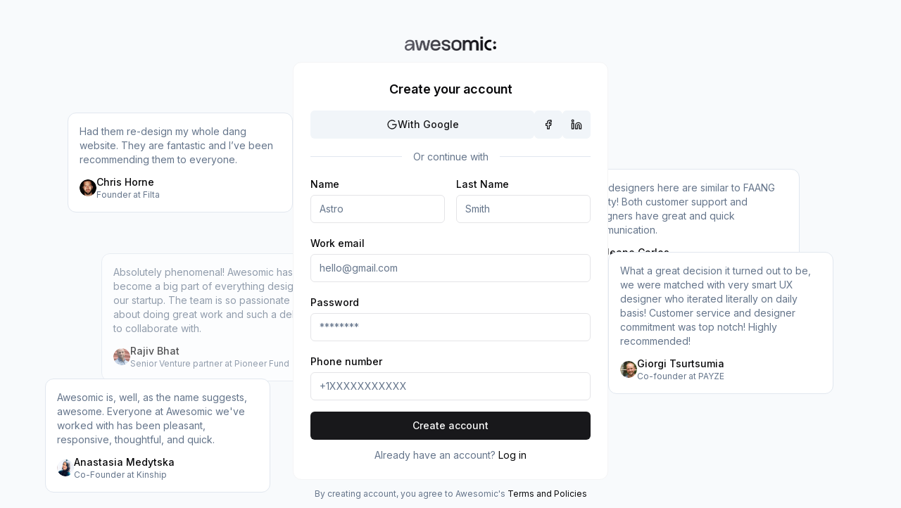

--- FILE ---
content_type: text/html; charset=UTF-8
request_url: https://app.awesomic.com/register
body_size: 21724
content:
<!doctype html>
<html lang="en" dir="ltr">
  <head>
    <!-- Google Tag Manager -->
    <script>
        (function(w,d,s,l,i){w[l]=w[l]||[];w[l].push({'gtm.start':
                new Date().getTime(),event:'gtm.js'});var f=d.getElementsByTagName(s)[0],
            j=d.createElement(s),dl=l!='dataLayer'?'&l='+l:'';j.async=true;j.src=
            'https://www.googletagmanager.com/gtm.js?id='+i+dl;f.parentNode.insertBefore(j,f);
        })(window,document,'script','dataLayer', '');
    </script>
    <script>
        window.dataLayer = window.dataLayer || [];
        function gtag(){dataLayer.push(arguments);}
    </script>
    <!-- End Google Tag Manager -->

    <!-- Google sign in -->
    <meta name="google-signin-client_id" content="760646702067-omuplbm39rjfa89k2l0qh1tundh2cupg.apps.googleusercontent.com">

    <meta charset="utf-8">

    <meta name="description" content="">
    <meta name="viewport" content="width=device-width, user-scalable=no, initial-scale=1.0, maximum-scale=1.0, minimum-scale=1.0">
    <meta http-equiv="X-UA-Compatible" content="ie=edge">
    <meta http-equiv="Content-Language" content="en" />
    <meta name="msapplication-TileColor" content="#2d89ef">
    <meta name="theme-color" content="#4188c9">
    <meta name="apple-mobile-web-app-status-bar-style" content="black-translucent"/>
    <meta name="apple-mobile-web-app-capable" content="yes">
    <meta name="mobile-web-app-capable" content="yes">
    <meta name="HandheldFriendly" content="True">
    <meta name="MobileOptimized" content="320">
    <meta name="robots" content="noindex"/>

    <link href="/images/icons/redesign-fav.png" rel="shortcut icon" type="image/x-icon">
<link href="/images/icons/redesign-fav.png" rel="apple-touch-icon">

    <meta name="csrf-token" content="SEZMCVAWgW3PT9TlJ2qW4RfNr6B0AvS0jjWIqZ9k">
    <meta name="url" content="https://app.awesomic.com">

              <!-- Head  -->
        
          <meta property="og:image" content="https://app.awesomic.com/images/awesomic-logo.png">
    
    
    <!-- Styles -->
    <link href="/css/shadcn-ui.css?id=f3c3b56fb3cb3b092e40010fbd15dfbe" rel="stylesheet">
    <link href="/css/global.css?id=b7d23a461b52f8edcd280516fc72f49f" rel="stylesheet">
    <link href="/css/velt.css?id=921c40c25a062c621c83c93f519c2806" rel="stylesheet">
    
    <!-- Google sign in -->
    <script src="https://apis.google.com/js/api:client.js"></script>
    <script type="text/javascript">
    const Ziggy = {"url":"https:\/\/app.awesomic.com","port":null,"defaults":{},"routes":{"scramble.docs.index":{"uri":"docs\/api.json","methods":["GET","HEAD"]},"scramble.docs.api":{"uri":"docs\/api","methods":["GET","HEAD"]},"cashier.payment":{"uri":"stripe\/payment\/{id}","methods":["GET","HEAD"],"parameters":["id"]},"cashier.webhook":{"uri":"stripe\/webhook","methods":["POST"]},"horizon.stats.index":{"uri":"horizon\/api\/stats","methods":["GET","HEAD"]},"horizon.workload.index":{"uri":"horizon\/api\/workload","methods":["GET","HEAD"]},"horizon.masters.index":{"uri":"horizon\/api\/masters","methods":["GET","HEAD"]},"horizon.monitoring.index":{"uri":"horizon\/api\/monitoring","methods":["GET","HEAD"]},"horizon.monitoring.store":{"uri":"horizon\/api\/monitoring","methods":["POST"]},"horizon.monitoring-tag.paginate":{"uri":"horizon\/api\/monitoring\/{tag}","methods":["GET","HEAD"],"parameters":["tag"]},"horizon.monitoring-tag.destroy":{"uri":"horizon\/api\/monitoring\/{tag}","methods":["DELETE"],"wheres":{"tag":".*"},"parameters":["tag"]},"horizon.jobs-metrics.index":{"uri":"horizon\/api\/metrics\/jobs","methods":["GET","HEAD"]},"horizon.jobs-metrics.show":{"uri":"horizon\/api\/metrics\/jobs\/{id}","methods":["GET","HEAD"],"parameters":["id"]},"horizon.queues-metrics.index":{"uri":"horizon\/api\/metrics\/queues","methods":["GET","HEAD"]},"horizon.queues-metrics.show":{"uri":"horizon\/api\/metrics\/queues\/{id}","methods":["GET","HEAD"],"parameters":["id"]},"horizon.jobs-batches.index":{"uri":"horizon\/api\/batches","methods":["GET","HEAD"]},"horizon.jobs-batches.show":{"uri":"horizon\/api\/batches\/{id}","methods":["GET","HEAD"],"parameters":["id"]},"horizon.jobs-batches.retry":{"uri":"horizon\/api\/batches\/retry\/{id}","methods":["POST"],"parameters":["id"]},"horizon.pending-jobs.index":{"uri":"horizon\/api\/jobs\/pending","methods":["GET","HEAD"]},"horizon.completed-jobs.index":{"uri":"horizon\/api\/jobs\/completed","methods":["GET","HEAD"]},"horizon.silenced-jobs.index":{"uri":"horizon\/api\/jobs\/silenced","methods":["GET","HEAD"]},"horizon.failed-jobs.index":{"uri":"horizon\/api\/jobs\/failed","methods":["GET","HEAD"]},"horizon.failed-jobs.show":{"uri":"horizon\/api\/jobs\/failed\/{id}","methods":["GET","HEAD"],"parameters":["id"]},"horizon.retry-jobs.show":{"uri":"horizon\/api\/jobs\/retry\/{id}","methods":["POST"],"parameters":["id"]},"horizon.jobs.show":{"uri":"horizon\/api\/jobs\/{id}","methods":["GET","HEAD"],"parameters":["id"]},"horizon.index":{"uri":"horizon\/{view?}","methods":["GET","HEAD"],"wheres":{"view":"(.*)"},"parameters":["view"]},"passport.authorizations.authorize":{"uri":"oauth\/authorize","methods":["GET","HEAD"]},"passport.authorizations.approve":{"uri":"oauth\/authorize","methods":["POST"]},"passport.authorizations.deny":{"uri":"oauth\/authorize","methods":["DELETE"]},"passport.token":{"uri":"oauth\/token","methods":["POST"]},"passport.tokens.index":{"uri":"oauth\/tokens","methods":["GET","HEAD"]},"passport.tokens.destroy":{"uri":"oauth\/tokens\/{token_id}","methods":["DELETE"],"parameters":["token_id"]},"passport.token.refresh":{"uri":"oauth\/token\/refresh","methods":["POST"]},"passport.clients.index":{"uri":"oauth\/clients","methods":["GET","HEAD"]},"passport.clients.store":{"uri":"oauth\/clients","methods":["POST"]},"passport.clients.update":{"uri":"oauth\/clients\/{client_id}","methods":["PUT"],"parameters":["client_id"]},"passport.clients.destroy":{"uri":"oauth\/clients\/{client_id}","methods":["DELETE"],"parameters":["client_id"]},"passport.scopes.index":{"uri":"oauth\/scopes","methods":["GET","HEAD"]},"passport.personal.tokens.index":{"uri":"oauth\/personal-access-tokens","methods":["GET","HEAD"]},"passport.personal.tokens.store":{"uri":"oauth\/personal-access-tokens","methods":["POST"]},"passport.personal.tokens.destroy":{"uri":"oauth\/personal-access-tokens\/{token_id}","methods":["DELETE"],"parameters":["token_id"]},"v2.messages":{"uri":"messages","methods":["GET","HEAD"]},"v2.tasks":{"uri":"tasks","methods":["GET","HEAD"]},"create":{"uri":"task\/create\/create","methods":["GET","HEAD"]},"store":{"uri":"task\/create","methods":["POST"]},"edit":{"uri":"task\/create\/{}\/edit","methods":["GET","HEAD"],"parameters":[""]},"update":{"uri":"tasks\/{}","methods":["PUT","PATCH"],"parameters":[""]},"destroy":{"uri":"tasks\/{}","methods":["DELETE"],"parameters":[""]},"projects.index":{"uri":"projects","methods":["GET","HEAD"]},"projects.create":{"uri":"projects\/create","methods":["GET","HEAD"]},"projects.store":{"uri":"projects","methods":["POST"]},"projects.edit":{"uri":"projects\/{project}\/edit","methods":["GET","HEAD"],"parameters":["project"]},"projects.destroy":{"uri":"projects\/{project}","methods":["DELETE"],"parameters":["project"]},"v2.projects.update":{"uri":"projects\/edit\/{hash}","methods":["POST"],"parameters":["hash"]},"index":{"uri":"task\/create","methods":["GET","HEAD"]},"v2.task.show":{"uri":"task\/{hash}","methods":["GET","HEAD"],"parameters":["hash"]},"task.show.slug":{"uri":"task\/{hash}\/{slug}","methods":["GET","HEAD"],"parameters":["hash","slug"]},"v2.plans":{"uri":"plans","methods":["GET","HEAD"]},"wave.settings.profile.put":{"uri":"settings\/profile","methods":["POST"]},"v2.settings.integrations":{"uri":"settings\/integrations","methods":["GET","HEAD"]},"v2.brand.new-brand":{"uri":"brand-assets\/new-brand","methods":["POST"]},"v2.brand.show":{"uri":"brand-assets\/brand\/{id}","methods":["GET","HEAD"],"parameters":["id"]},"v2.brand.set-private":{"uri":"brand-assets\/brand\/{id}\/private","methods":["POST"],"parameters":["id"]},"v2.account-management.dashboard":{"uri":"account-management\/dashboard","methods":["GET","HEAD"]},"v2.account-management.tasks":{"uri":"account-management\/tasks","methods":["GET","HEAD"]},"v2.account-management.calendar":{"uri":"account-management\/calendar","methods":["GET","HEAD"]},"v2.account-management.customers":{"uri":"account-management\/customers","methods":["GET","HEAD"]},"v2.account-management.companies.show":{"uri":"account-management\/companies\/{company}","methods":["GET","HEAD"],"parameters":["company"],"bindings":{"company":"id"}},"v2.account-management.messages":{"uri":"account-management\/messages","methods":["GET","HEAD"]},"v2.account-management.pulse":{"uri":"account-management\/pulse","methods":["GET","HEAD"]},"v2.account-management.pulse.summarize":{"uri":"account-management\/pulse\/summarize","methods":["POST"]},"v2.account-management.reports":{"uri":"account-management\/reports","methods":["GET","HEAD"]},"v2.account-management.one-to-one":{"uri":"account-management\/one-to-one","methods":["GET","HEAD"]},"v2.account-management.talents.day-offs":{"uri":"account-management\/talents\/day-offs","methods":["GET","HEAD"]},"v2.account-management.pto-management.index":{"uri":"account-management\/pto-management","methods":["GET","HEAD"]},"v2.account-management.pto-management.show":{"uri":"account-management\/pto-management\/{ptoHandover}","methods":["GET","HEAD"],"parameters":["ptoHandover"],"bindings":{"ptoHandover":"id"}},"v2.account-management.pto-management.update":{"uri":"account-management\/pto-management\/{ptoHandover}","methods":["PATCH"],"parameters":["ptoHandover"],"bindings":{"ptoHandover":"id"}},"v2.account-management.pto-management.assign":{"uri":"account-management\/pto-management\/{ptoHandover}\/assign","methods":["POST"],"parameters":["ptoHandover"],"bindings":{"ptoHandover":"id"}},"v2.account-management.pto-management.assign-bulk":{"uri":"account-management\/pto-management\/{ptoHandover}\/assign-bulk","methods":["POST"],"parameters":["ptoHandover"],"bindings":{"ptoHandover":"id"}},"v2.account-management.pto-management.remove-all-assignments":{"uri":"account-management\/pto-management\/{ptoHandover}\/remove-all-assignments","methods":["POST"],"parameters":["ptoHandover"],"bindings":{"ptoHandover":"id"}},"v2.account-management.pto-management.reassign-all":{"uri":"account-management\/pto-management\/{ptoHandover}\/reassign-all","methods":["POST"],"parameters":["ptoHandover"],"bindings":{"ptoHandover":"id"}},"v2.account-management.pto-management.remove-assignment":{"uri":"account-management\/pto-management\/{ptoHandover}\/remove-assignment\/{assignment}","methods":["POST"],"parameters":["ptoHandover","assignment"],"bindings":{"ptoHandover":"id","assignment":"id"}},"v2.account-management.pto-management.cancel":{"uri":"account-management\/pto-management\/{ptoHandover}\/cancel","methods":["POST"],"parameters":["ptoHandover"],"bindings":{"ptoHandover":"id"}},"v2.api.account-managers":{"uri":"api\/account-managers","methods":["GET","HEAD"]},"v2.company.api.companies.update-priority":{"uri":"api\/companies\/{company}\/priority","methods":["POST"],"parameters":["company"],"bindings":{"company":"id"}},"v2.company.api.companies.notes.list":{"uri":"api\/companies\/{company}\/notes","methods":["GET","HEAD"],"parameters":["company"],"bindings":{"company":"id"}},"v2.company.api.companies.notes.store":{"uri":"api\/companies\/{company}\/notes","methods":["POST"],"parameters":["company"],"bindings":{"company":"id"}},"v2.company.api.companies.notes.update":{"uri":"api\/companies\/{company}\/notes\/{note}","methods":["PUT"],"parameters":["company","note"],"bindings":{"company":"id","note":"id"}},"v2.company.api.companies.notes.delete":{"uri":"api\/companies\/{company}\/notes\/{note}","methods":["DELETE"],"parameters":["company","note"],"bindings":{"company":"id","note":"id"}},"v2.company.api.companies.communication-settings.update":{"uri":"api\/companies\/{company}\/communication-settings","methods":["PUT"],"parameters":["company"],"bindings":{"company":"id"}},"v2.company.api.companies.meetings.show":{"uri":"api\/companies\/{company}\/meetings\/{meeting}","methods":["GET","HEAD"],"parameters":["company","meeting"],"bindings":{"company":"id","meeting":"id"}},"v2.account-management.companies.update-state":{"uri":"api\/companies\/update-state","methods":["POST"]},"v2.account-management.calendar.events.store":{"uri":"api\/calendar\/events","methods":["POST"]},"v2.account-management.calendar.events.update":{"uri":"api\/calendar\/events\/{event}","methods":["PUT"],"parameters":["event"],"bindings":{"event":"id"}},"v2.account-management.calendar.events.destroy":{"uri":"api\/calendar\/events\/{event}","methods":["DELETE"],"parameters":["event"],"bindings":{"event":"id"}},"v2.google-calendar.connect":{"uri":"api\/google-calendar\/connect","methods":["GET","HEAD"]},"v2.google-calendar.disconnect":{"uri":"api\/google-calendar\/disconnect","methods":["POST"]},"v2.google-calendar.status":{"uri":"api\/google-calendar\/status","methods":["GET","HEAD"]},"v2.google-calendar.sync":{"uri":"api\/google-calendar\/sync","methods":["POST"]},"v2.account-management.tasks.update-status":{"uri":"api\/tasks\/update-status","methods":["POST"]},"v2.api.tasks.filter-options.companies":{"uri":"api\/tasks\/filter-options\/companies","methods":["GET","HEAD"]},"v2.api.tasks.filter-options.designers":{"uri":"api\/tasks\/filter-options\/designers","methods":["GET","HEAD"]},"v2.notifications.mark-as-read":{"uri":"api\/notifications\/{notification}\/read","methods":["POST"],"parameters":["notification"]},"v2.notifications.mark-all-as-read":{"uri":"api\/notifications\/all-read","methods":["POST"]},"v2.api.pto-handovers.index":{"uri":"api\/pto-handovers","methods":["GET","HEAD"]},"v2.api.pto-handovers.show":{"uri":"api\/pto-handovers\/{ptoHandover}","methods":["GET","HEAD"],"parameters":["ptoHandover"],"bindings":{"ptoHandover":"id"}},"v2.api.pto-handovers.update":{"uri":"api\/pto-handovers\/{ptoHandover}","methods":["PATCH"],"parameters":["ptoHandover"],"bindings":{"ptoHandover":"id"}},"v2.api.pto-handovers.temporary-assignments.index":{"uri":"api\/pto-handovers\/{ptoHandover}\/temporary-assignments","methods":["GET","HEAD"],"parameters":["ptoHandover"],"bindings":{"ptoHandover":"id"}},"v2.api.pto-handovers.temporary-assignments.store":{"uri":"api\/pto-handovers\/{ptoHandover}\/temporary-assignments","methods":["POST"],"parameters":["ptoHandover"],"bindings":{"ptoHandover":"id"}},"v2.api.pto-handovers.temporary-assignments.destroy":{"uri":"api\/pto-handovers\/{ptoHandover}\/temporary-assignments\/{assignment}","methods":["DELETE"],"parameters":["ptoHandover","assignment"],"bindings":{"ptoHandover":"id","assignment":"id"}},"v2.api.temporary-assignments.index":{"uri":"api\/temporary-assignments","methods":["GET","HEAD"]},"v2.api.conversations.index":{"uri":"api\/conversations","methods":["GET","HEAD"]},"v2.api.conversations.eligible-users":{"uri":"api\/conversations\/eligible-users","methods":["GET","HEAD"]},"v2.api.conversations.eligible-user":{"uri":"api\/conversations\/eligible-users\/{user}","methods":["GET","HEAD"],"parameters":["user"],"bindings":{"user":"id"}},"v2.api.conversations.direct":{"uri":"api\/conversations\/direct","methods":["POST"]},"v2.api.conversations.show":{"uri":"api\/conversations\/{conversation}","methods":["GET","HEAD"],"parameters":["conversation"],"bindings":{"conversation":"id"}},"v2.api.conversations.update":{"uri":"api\/conversations\/{conversation}","methods":["PUT"],"parameters":["conversation"],"bindings":{"conversation":"id"}},"v2.api.conversations.destroy":{"uri":"api\/conversations\/{conversation}","methods":["DELETE"],"parameters":["conversation"],"bindings":{"conversation":"id"}},"v2.api.conversations.read":{"uri":"api\/conversations\/{conversation}\/read","methods":["POST"],"parameters":["conversation"],"bindings":{"conversation":"id"}},"v2.api.conversations.leave":{"uri":"api\/conversations\/{conversation}\/leave","methods":["POST"],"parameters":["conversation"],"bindings":{"conversation":"id"}},"v2.api.conversations.messages.index":{"uri":"api\/conversations\/{conversation}\/messages","methods":["GET","HEAD"],"parameters":["conversation"],"bindings":{"conversation":"id"}},"v2.api.conversations.messages.store":{"uri":"api\/conversations\/{conversation}\/messages","methods":["POST"],"parameters":["conversation"],"bindings":{"conversation":"id"}},"v2.api.conversations.messages.update":{"uri":"api\/conversations\/{conversation}\/messages\/{message}","methods":["PUT"],"parameters":["conversation","message"],"bindings":{"conversation":"id","message":"id"}},"v2.api.conversations.messages.destroy":{"uri":"api\/conversations\/{conversation}\/messages\/{message}","methods":["DELETE"],"parameters":["conversation","message"],"bindings":{"conversation":"id","message":"id"}},"forum.index":{"uri":"forum","methods":["GET","HEAD"]},"v2.redirect":{"uri":"redirect\/{route}","methods":["GET","HEAD"],"parameters":["route"]},"login":{"uri":"login","methods":["GET","HEAD"]},"register":{"uri":"register","methods":["GET","HEAD"]},"auth.email-verify":{"uri":"verify-email","methods":["GET","HEAD"]},"auth.demo":{"uri":"calendly","methods":["GET","HEAD"]},"password.create":{"uri":"password\/create\/{token}","methods":["GET","HEAD"],"parameters":["token"]},"v2.google-calendar.callback":{"uri":"api\/google-calendar\/callback","methods":["GET","HEAD"]},"v2.brand-assets.iframe":{"uri":"brand\/{id}\/iframe","methods":["GET","HEAD"],"parameters":["id"]},"v2.hiring-pool.talents":{"uri":"hire-talent\/talents","methods":["GET","HEAD"]},"v2.hiring-pool.projects":{"uri":"hire-talent\/projects","methods":["GET","HEAD"]},"user.designer.view":{"uri":"@{username}","methods":["GET","HEAD"],"parameters":["username"]},"user.designer.project.view":{"uri":"@{username}\/{id}","methods":["GET","HEAD"],"parameters":["username","id"]},"logout":{"uri":"logout","methods":["GET","HEAD"]},"password.request":{"uri":"password\/reset","methods":["GET","HEAD"]},"password.email":{"uri":"password\/email","methods":["POST"]},"password.reset":{"uri":"password\/reset\/{token}","methods":["GET","HEAD"],"parameters":["token"]},"password.update":{"uri":"password\/reset","methods":["POST"]},"verification.notice":{"uri":"email\/verify","methods":["GET","HEAD"]},"verification.verify":{"uri":"email\/verify\/{id}\/{hash}","methods":["GET","HEAD"],"parameters":["id","hash"]},"verification.resend":{"uri":"email\/resend","methods":["POST"]},"get-free-cap.store":{"uri":"get-free-cap","methods":["POST"]},"get-free-cap.success":{"uri":"get-free-cap\/success","methods":["GET","HEAD"]},"wrapped.impersonate.leave":{"uri":"impersonate-leave","methods":["GET","HEAD"]},"wrapped.impersonate.take":{"uri":"admin\/impersonate\/take\/{id}","methods":["GET","HEAD"],"parameters":["id"]},"admin.talents.rates":{"uri":"admin\/talents\/rates","methods":["GET","HEAD"]},"admin.talents.username-audit":{"uri":"admin\/talents\/username-audit","methods":["GET","HEAD"]},"admin.talents.username-audit.bulk-update":{"uri":"admin\/talents\/username-audit","methods":["PATCH"]},"admin.talents.username.fix":{"uri":"admin\/talents\/{user}\/username","methods":["PATCH"],"parameters":["user"],"bindings":{"user":"id"}},"report.time-match.period":{"uri":"admin\/reports\/time-match\/period","methods":["GET","HEAD"]},"report.time-match.range":{"uri":"admin\/reports\/time-match\/range","methods":["GET","HEAD"]},"report.future-tasks":{"uri":"admin\/reports\/future-tasks","methods":["GET","HEAD"]},"report.future-tasks.last_interaction":{"uri":"admin\/reports\/future-tasks\/last_interaction","methods":["POST"]},"report.referrals":{"uri":"admin\/reports\/referrals","methods":["GET","HEAD"]},"report.referrals.csv":{"uri":"admin\/reports\/referrals\/csv","methods":["GET","HEAD"]},"report.trial-tasks":{"uri":"admin\/reports\/trial-tasks","methods":["GET","HEAD"]},"report.trial-tasks.generate":{"uri":"admin\/reports\/trial-tasks\/generate","methods":["POST"]},"admin.reports.unit-economy.index":{"uri":"admin\/reports\/unit-economy","methods":["GET","HEAD"]},"admin.reports.unit-economy.generate":{"uri":"admin\/reports\/unit-economy\/generate","methods":["POST"]},"admin.reports.unit-economy.expenses.auth":{"uri":"admin\/reports\/unit-economy\/expenses\/auth","methods":["POST"]},"report.count-days-off.generate":{"uri":"admin\/reports\/count-days-off-report","methods":["POST"]},"report.sources":{"uri":"admin\/reports\/sources","methods":["GET","HEAD"]},"report.sources.yearly":{"uri":"admin\/reports\/sources-yearly","methods":["POST"]},"admin.reports.ltv.index":{"uri":"admin\/reports\/ltv","methods":["GET","HEAD"]},"admin.reports.ltv.generate":{"uri":"admin\/reports\/ltv","methods":["POST"]},"admin.reports.customers-with-trial":{"uri":"admin\/reports\/customers-with-trial","methods":["GET","HEAD"]},"admin.reports.anniversaries":{"uri":"admin\/reports\/anniversaries","methods":["GET","HEAD"]},"admin.reports.talents-connected":{"uri":"admin\/reports\/talents-connected","methods":["GET","HEAD"]},"admin.reports.external.talent-success":{"uri":"admin\/reports\/external\/talent-success","methods":["GET","HEAD"]},"admin.reports.external.customer-success":{"uri":"admin\/reports\/external\/customer-success","methods":["GET","HEAD"]},"admin.reports.general.index":{"uri":"admin\/reports\/general","methods":["GET","HEAD"]},"admin.reports.growth.index":{"uri":"admin\/reports\/growth","methods":["GET","HEAD"]},"admin.reports.general.historical":{"uri":"admin\/reports\/historical-data","methods":["GET","HEAD"]},"admin.reports.general.historical.upload":{"uri":"admin\/reports\/historical-data","methods":["POST"]},"admin.reports.general.mrr-report-download":{"uri":"admin\/reports\/general\/mrr-clients-report","methods":["GET","HEAD"]},"admin.reports.ops.index":{"uri":"admin\/reports\/ops","methods":["GET","HEAD"]},"admin.reports.client-profitability":{"uri":"admin\/reports\/profitability","methods":["GET","HEAD"]},"admin.reports.client-profitability.data":{"uri":"admin\/reports\/profitability\/data","methods":["GET","HEAD"]},"admin.reports.client-profitability.csv":{"uri":"admin\/reports\/profitability\/csv","methods":["GET","HEAD"]},"admin.reports.profitability.sync":{"uri":"admin\/reports\/profitability\/sync","methods":["POST"]},"admin.reports.customer-success":{"uri":"admin\/reports\/customer-success","methods":["GET","HEAD"]},"admin.reports.customer-success.bulk":{"uri":"admin\/reports\/customer-success\/bulk","methods":["POST"]},"admin.reports.customer-success.charts":{"uri":"admin\/reports\/customer-success\/charts","methods":["GET","HEAD"]},"admin.reports.customer-success.show":{"uri":"admin\/reports\/customer-success\/{user}","methods":["GET","HEAD"],"parameters":["user"]},"admin.reports.talent-success":{"uri":"admin\/reports\/talent-success","methods":["GET","HEAD"]},"voyager.users.show":{"uri":"admin\/users\/{id}","methods":["GET","HEAD"],"parameters":["id"]},"admin.users.tasks.all":{"uri":"admin\/users\/{user}\/tasks\/all","methods":["GET","HEAD"],"parameters":["user"],"bindings":{"user":"id"}},"voyager.users.edit":{"uri":"admin\/users\/{id}\/edit","methods":["GET","HEAD"],"parameters":["id"]},"voyager.users.subscriptions":{"uri":"admin\/users\/{user}\/subscriptions","methods":["GET","HEAD"],"parameters":["user"],"bindings":{"user":"id"}},"voyager.users.subscriptions.sync-plans":{"uri":"admin\/users\/{user}\/subscriptions\/sync-plans","methods":["POST"],"parameters":["user"],"bindings":{"user":"id"}},"voyager.users.role.sync":{"uri":"admin\/users\/{user}\/role\/sync","methods":["POST"],"parameters":["user"],"bindings":{"user":"id"}},"admin.pto-management.index":{"uri":"admin\/pto-management","methods":["GET","HEAD"]},"admin.pto-management.show":{"uri":"admin\/pto-management\/{ptoHandover}","methods":["GET","HEAD"],"parameters":["ptoHandover"],"bindings":{"ptoHandover":"id"}},"admin.pto-management.update":{"uri":"admin\/pto-management\/{ptoHandover}","methods":["PATCH"],"parameters":["ptoHandover"],"bindings":{"ptoHandover":"id"}},"admin.pto-management.assign":{"uri":"admin\/pto-management\/{ptoHandover}\/assign","methods":["POST"],"parameters":["ptoHandover"],"bindings":{"ptoHandover":"id"}},"admin.pto-management.assign-bulk":{"uri":"admin\/pto-management\/{ptoHandover}\/assign-bulk","methods":["POST"],"parameters":["ptoHandover"],"bindings":{"ptoHandover":"id"}},"admin.pto-management.remove-all-assignments":{"uri":"admin\/pto-management\/{ptoHandover}\/remove-all-assignments","methods":["POST"],"parameters":["ptoHandover"],"bindings":{"ptoHandover":"id"}},"admin.pto-management.reassign-all":{"uri":"admin\/pto-management\/{ptoHandover}\/reassign-all","methods":["POST"],"parameters":["ptoHandover"],"bindings":{"ptoHandover":"id"}},"admin.pto-management.remove-assignment":{"uri":"admin\/pto-management\/{ptoHandover}\/remove-assignment\/{assignment}","methods":["POST"],"parameters":["ptoHandover","assignment"],"bindings":{"ptoHandover":"id","assignment":"id"}},"admin.pto-management.cancel":{"uri":"admin\/pto-management\/{ptoHandover}\/cancel","methods":["POST"],"parameters":["ptoHandover"],"bindings":{"ptoHandover":"id"}},"admin.task-company-fixes.index":{"uri":"admin\/internal\/task-company-fixes","methods":["GET","HEAD"]},"admin.task-company-fixes.update":{"uri":"admin\/internal\/task-company-fixes\/{task}","methods":["PATCH"],"parameters":["task"],"bindings":{"task":"id"}},"admin.plans.role-fixes.index":{"uri":"admin\/internal\/plans\/role-fixes","methods":["GET","HEAD"]},"admin.plans.role.update":{"uri":"admin\/internal\/plans\/{plan}\/role","methods":["PATCH"],"parameters":["plan"],"bindings":{"plan":"id"}},"admin.plans.suggested-role.show":{"uri":"admin\/internal\/plans\/{plan}\/suggested-role","methods":["GET","HEAD"],"parameters":["plan"],"bindings":{"plan":"id"}},"admin.notifications.no-project-submitted.validation":{"uri":"admin\/internal\/notifications\/no-project-submitted\/validation","methods":["GET","HEAD"]},"voyager.users.free-plan":{"uri":"admin\/users\/free-plan\/{user}","methods":["GET","HEAD"],"parameters":["user"],"bindings":{"user":"id"}},"voyager.users.store-free-plan":{"uri":"admin\/users\/free-plan\/{user}","methods":["POST"],"parameters":["user"],"bindings":{"user":"id"}},"admin.users.create-contract":{"uri":"admin\/users\/{user}\/create-contract","methods":["POST"],"parameters":["user"],"bindings":{"user":"id"}},"admin.users.void-contract":{"uri":"admin\/users\/{user}\/contracts\/{contract}\/void","methods":["PUT"],"parameters":["user","contract"],"bindings":{"user":"id","contract":"id"}},"admin.cs-log-actions.store":{"uri":"admin\/cs-log-actions","methods":["POST"]},"admin.cs-log-actions.edit":{"uri":"admin\/cs-log-actions\/{cs_log_action}\/edit","methods":["GET","HEAD"],"parameters":["cs_log_action"]},"admin.cs-log-actions.update":{"uri":"admin\/cs-log-actions\/{cs_log_action}","methods":["PUT","PATCH"],"parameters":["cs_log_action"]},"admin.cs-log-actions.destroy":{"uri":"admin\/cs-log-actions\/{cs_log_action}","methods":["DELETE"],"parameters":["cs_log_action"]},"voyager.users.update":{"uri":"admin\/users\/{id}","methods":["PUT","PATCH"],"parameters":["id"]},"voyager.roles.update":{"uri":"admin\/roles\/{id}","methods":["PUT","PATCH"],"parameters":["id"]},"voyager.login":{"uri":"admin\/login","methods":["GET","HEAD"]},"voyager.postlogin":{"uri":"admin\/login","methods":["POST"]},"admin.handbook.index":{"uri":"admin\/handbook","methods":["GET","HEAD"]},"voyager.logout":{"uri":"admin\/logout","methods":["POST"]},"voyager.upload":{"uri":"admin\/upload","methods":["POST"]},"voyager.profile":{"uri":"admin\/profile","methods":["GET","HEAD"]},"voyager.users.order":{"uri":"admin\/users\/order","methods":["GET","HEAD"]},"voyager.users.action":{"uri":"admin\/users\/action","methods":["POST"]},"voyager.users.update_order":{"uri":"admin\/users\/order","methods":["POST"]},"voyager.users.restore":{"uri":"admin\/users\/{id}\/restore","methods":["GET","HEAD"],"parameters":["id"]},"voyager.users.relation":{"uri":"admin\/users\/relation","methods":["GET","HEAD"]},"voyager.users.media.remove":{"uri":"admin\/users\/remove","methods":["POST"]},"voyager.users.index":{"uri":"admin\/users","methods":["GET","HEAD"]},"voyager.users.create":{"uri":"admin\/users\/create","methods":["GET","HEAD"]},"voyager.users.store":{"uri":"admin\/users","methods":["POST"]},"voyager.users.destroy":{"uri":"admin\/users\/{id}","methods":["DELETE"],"parameters":["id"]},"voyager.categories.order":{"uri":"admin\/categories\/order","methods":["GET","HEAD"]},"voyager.categories.action":{"uri":"admin\/categories\/action","methods":["POST"]},"voyager.categories.update_order":{"uri":"admin\/categories\/order","methods":["POST"]},"voyager.categories.restore":{"uri":"admin\/categories\/{id}\/restore","methods":["GET","HEAD"],"parameters":["id"]},"voyager.categories.relation":{"uri":"admin\/categories\/relation","methods":["GET","HEAD"]},"voyager.categories.media.remove":{"uri":"admin\/categories\/remove","methods":["POST"]},"voyager.categories.index":{"uri":"admin\/categories","methods":["GET","HEAD"]},"voyager.categories.create":{"uri":"admin\/categories\/create","methods":["GET","HEAD"]},"voyager.categories.store":{"uri":"admin\/categories","methods":["POST"]},"voyager.categories.show":{"uri":"admin\/categories\/{id}","methods":["GET","HEAD"],"parameters":["id"]},"voyager.categories.edit":{"uri":"admin\/categories\/{id}\/edit","methods":["GET","HEAD"],"parameters":["id"]},"voyager.categories.update":{"uri":"admin\/categories\/{id}","methods":["PUT","PATCH"],"parameters":["id"]},"voyager.categories.destroy":{"uri":"admin\/categories\/{id}","methods":["DELETE"],"parameters":["id"]},"voyager.menus.order":{"uri":"admin\/menus\/order","methods":["GET","HEAD"]},"voyager.menus.action":{"uri":"admin\/menus\/action","methods":["POST"]},"voyager.menus.update_order":{"uri":"admin\/menus\/order","methods":["POST"]},"voyager.menus.restore":{"uri":"admin\/menus\/{id}\/restore","methods":["GET","HEAD"],"parameters":["id"]},"voyager.menus.relation":{"uri":"admin\/menus\/relation","methods":["GET","HEAD"]},"voyager.menus.media.remove":{"uri":"admin\/menus\/remove","methods":["POST"]},"voyager.menus.index":{"uri":"admin\/menus","methods":["GET","HEAD"]},"voyager.menus.create":{"uri":"admin\/menus\/create","methods":["GET","HEAD"]},"voyager.menus.store":{"uri":"admin\/menus","methods":["POST"]},"voyager.menus.show":{"uri":"admin\/menus\/{id}","methods":["GET","HEAD"],"parameters":["id"]},"voyager.menus.edit":{"uri":"admin\/menus\/{id}\/edit","methods":["GET","HEAD"],"parameters":["id"]},"voyager.menus.update":{"uri":"admin\/menus\/{id}","methods":["PUT","PATCH"],"parameters":["id"]},"voyager.menus.destroy":{"uri":"admin\/menus\/{id}","methods":["DELETE"],"parameters":["id"]},"voyager.roles.order":{"uri":"admin\/roles\/order","methods":["GET","HEAD"]},"voyager.roles.action":{"uri":"admin\/roles\/action","methods":["POST"]},"voyager.roles.update_order":{"uri":"admin\/roles\/order","methods":["POST"]},"voyager.roles.restore":{"uri":"admin\/roles\/{id}\/restore","methods":["GET","HEAD"],"parameters":["id"]},"voyager.roles.relation":{"uri":"admin\/roles\/relation","methods":["GET","HEAD"]},"voyager.roles.media.remove":{"uri":"admin\/roles\/remove","methods":["POST"]},"voyager.roles.index":{"uri":"admin\/roles","methods":["GET","HEAD"]},"voyager.roles.create":{"uri":"admin\/roles\/create","methods":["GET","HEAD"]},"voyager.roles.store":{"uri":"admin\/roles","methods":["POST"]},"voyager.roles.show":{"uri":"admin\/roles\/{id}","methods":["GET","HEAD"],"parameters":["id"]},"voyager.roles.edit":{"uri":"admin\/roles\/{id}\/edit","methods":["GET","HEAD"],"parameters":["id"]},"voyager.roles.destroy":{"uri":"admin\/roles\/{id}","methods":["DELETE"],"parameters":["id"]},"voyager.announcements.order":{"uri":"admin\/announcements\/order","methods":["GET","HEAD"]},"voyager.announcements.action":{"uri":"admin\/announcements\/action","methods":["POST"]},"voyager.announcements.update_order":{"uri":"admin\/announcements\/order","methods":["POST"]},"voyager.announcements.restore":{"uri":"admin\/announcements\/{id}\/restore","methods":["GET","HEAD"],"parameters":["id"]},"voyager.announcements.relation":{"uri":"admin\/announcements\/relation","methods":["GET","HEAD"]},"voyager.announcements.media.remove":{"uri":"admin\/announcements\/remove","methods":["POST"]},"voyager.announcements.index":{"uri":"admin\/announcements","methods":["GET","HEAD"]},"voyager.announcements.create":{"uri":"admin\/announcements\/create","methods":["GET","HEAD"]},"voyager.announcements.store":{"uri":"admin\/announcements","methods":["POST"]},"voyager.announcements.show":{"uri":"admin\/announcements\/{id}","methods":["GET","HEAD"],"parameters":["id"]},"voyager.announcements.edit":{"uri":"admin\/announcements\/{id}\/edit","methods":["GET","HEAD"],"parameters":["id"]},"voyager.announcements.update":{"uri":"admin\/announcements\/{id}","methods":["PUT","PATCH"],"parameters":["id"]},"voyager.announcements.destroy":{"uri":"admin\/announcements\/{id}","methods":["DELETE"],"parameters":["id"]},"voyager.plans.order":{"uri":"admin\/plans\/order","methods":["GET","HEAD"]},"voyager.plans.action":{"uri":"admin\/plans\/action","methods":["POST"]},"voyager.plans.update_order":{"uri":"admin\/plans\/order","methods":["POST"]},"voyager.plans.restore":{"uri":"admin\/plans\/{id}\/restore","methods":["GET","HEAD"],"parameters":["id"]},"voyager.plans.relation":{"uri":"admin\/plans\/relation","methods":["GET","HEAD"]},"voyager.plans.media.remove":{"uri":"admin\/plans\/remove","methods":["POST"]},"voyager.plans.index":{"uri":"admin\/plans","methods":["GET","HEAD"]},"voyager.plans.create":{"uri":"admin\/plans\/create","methods":["GET","HEAD"]},"voyager.plans.store":{"uri":"admin\/plans","methods":["POST"]},"voyager.plans.show":{"uri":"admin\/plans\/{id}","methods":["GET","HEAD"],"parameters":["id"]},"voyager.plans.edit":{"uri":"admin\/plans\/{id}\/edit","methods":["GET","HEAD"],"parameters":["id"]},"voyager.plans.update":{"uri":"admin\/plans\/{id}","methods":["PUT","PATCH"],"parameters":["id"]},"voyager.plans.destroy":{"uri":"admin\/plans\/{id}","methods":["DELETE"],"parameters":["id"]},"voyager.task.order":{"uri":"admin\/task\/order","methods":["GET","HEAD"]},"voyager.task.action":{"uri":"admin\/task\/action","methods":["POST"]},"voyager.task.update_order":{"uri":"admin\/task\/order","methods":["POST"]},"voyager.task.restore":{"uri":"admin\/task\/{id}\/restore","methods":["GET","HEAD"],"parameters":["id"]},"voyager.task.relation":{"uri":"admin\/task\/relation","methods":["GET","HEAD"]},"voyager.task.media.remove":{"uri":"admin\/task\/remove","methods":["POST"]},"voyager.task.index":{"uri":"admin\/task","methods":["GET","HEAD"]},"voyager.task.create":{"uri":"admin\/task\/create","methods":["GET","HEAD"]},"voyager.task.store":{"uri":"admin\/task","methods":["POST"]},"voyager.task.show":{"uri":"admin\/task\/{id}","methods":["GET","HEAD"],"parameters":["id"]},"voyager.task.update":{"uri":"admin\/task\/{id}","methods":["PUT","PATCH"],"parameters":["id"]},"voyager.task.destroy":{"uri":"admin\/task\/{id}","methods":["DELETE"],"parameters":["id"]},"voyager.task-types.order":{"uri":"admin\/task-types\/order","methods":["GET","HEAD"]},"voyager.task-types.action":{"uri":"admin\/task-types\/action","methods":["POST"]},"voyager.task-types.update_order":{"uri":"admin\/task-types\/order","methods":["POST"]},"voyager.task-types.restore":{"uri":"admin\/task-types\/{id}\/restore","methods":["GET","HEAD"],"parameters":["id"]},"voyager.task-types.relation":{"uri":"admin\/task-types\/relation","methods":["GET","HEAD"]},"voyager.task-types.media.remove":{"uri":"admin\/task-types\/remove","methods":["POST"]},"voyager.task-types.index":{"uri":"admin\/task-types","methods":["GET","HEAD"]},"voyager.task-types.create":{"uri":"admin\/task-types\/create","methods":["GET","HEAD"]},"voyager.task-types.store":{"uri":"admin\/task-types","methods":["POST"]},"voyager.task-types.show":{"uri":"admin\/task-types\/{id}","methods":["GET","HEAD"],"parameters":["id"]},"voyager.task-types.edit":{"uri":"admin\/task-types\/{id}\/edit","methods":["GET","HEAD"],"parameters":["id"]},"voyager.task-types.update":{"uri":"admin\/task-types\/{id}","methods":["PUT","PATCH"],"parameters":["id"]},"voyager.task-types.destroy":{"uri":"admin\/task-types\/{id}","methods":["DELETE"],"parameters":["id"]},"voyager.task-statuses.order":{"uri":"admin\/task-statuses\/order","methods":["GET","HEAD"]},"voyager.task-statuses.action":{"uri":"admin\/task-statuses\/action","methods":["POST"]},"voyager.task-statuses.update_order":{"uri":"admin\/task-statuses\/order","methods":["POST"]},"voyager.task-statuses.restore":{"uri":"admin\/task-statuses\/{id}\/restore","methods":["GET","HEAD"],"parameters":["id"]},"voyager.task-statuses.relation":{"uri":"admin\/task-statuses\/relation","methods":["GET","HEAD"]},"voyager.task-statuses.media.remove":{"uri":"admin\/task-statuses\/remove","methods":["POST"]},"voyager.task-statuses.index":{"uri":"admin\/task-statuses","methods":["GET","HEAD"]},"voyager.task-statuses.create":{"uri":"admin\/task-statuses\/create","methods":["GET","HEAD"]},"voyager.task-statuses.store":{"uri":"admin\/task-statuses","methods":["POST"]},"voyager.task-statuses.show":{"uri":"admin\/task-statuses\/{id}","methods":["GET","HEAD"],"parameters":["id"]},"voyager.task-statuses.edit":{"uri":"admin\/task-statuses\/{id}\/edit","methods":["GET","HEAD"],"parameters":["id"]},"voyager.task-statuses.update":{"uri":"admin\/task-statuses\/{id}","methods":["PUT","PATCH"],"parameters":["id"]},"voyager.task-statuses.destroy":{"uri":"admin\/task-statuses\/{id}","methods":["DELETE"],"parameters":["id"]},"voyager.task-questions.order":{"uri":"admin\/task-questions\/order","methods":["GET","HEAD"]},"voyager.task-questions.action":{"uri":"admin\/task-questions\/action","methods":["POST"]},"voyager.task-questions.update_order":{"uri":"admin\/task-questions\/order","methods":["POST"]},"voyager.task-questions.restore":{"uri":"admin\/task-questions\/{id}\/restore","methods":["GET","HEAD"],"parameters":["id"]},"voyager.task-questions.relation":{"uri":"admin\/task-questions\/relation","methods":["GET","HEAD"]},"voyager.task-questions.media.remove":{"uri":"admin\/task-questions\/remove","methods":["POST"]},"voyager.task-questions.index":{"uri":"admin\/task-questions","methods":["GET","HEAD"]},"voyager.task-questions.create":{"uri":"admin\/task-questions\/create","methods":["GET","HEAD"]},"voyager.task-questions.store":{"uri":"admin\/task-questions","methods":["POST"]},"voyager.task-questions.show":{"uri":"admin\/task-questions\/{id}","methods":["GET","HEAD"],"parameters":["id"]},"voyager.task-questions.edit":{"uri":"admin\/task-questions\/{id}\/edit","methods":["GET","HEAD"],"parameters":["id"]},"voyager.task-questions.update":{"uri":"admin\/task-questions\/{id}","methods":["PUT","PATCH"],"parameters":["id"]},"voyager.task-questions.destroy":{"uri":"admin\/task-questions\/{id}","methods":["DELETE"],"parameters":["id"]},"voyager.task-question-answers.order":{"uri":"admin\/task-question-answers\/order","methods":["GET","HEAD"]},"voyager.task-question-answers.action":{"uri":"admin\/task-question-answers\/action","methods":["POST"]},"voyager.task-question-answers.update_order":{"uri":"admin\/task-question-answers\/order","methods":["POST"]},"voyager.task-question-answers.restore":{"uri":"admin\/task-question-answers\/{id}\/restore","methods":["GET","HEAD"],"parameters":["id"]},"voyager.task-question-answers.relation":{"uri":"admin\/task-question-answers\/relation","methods":["GET","HEAD"]},"voyager.task-question-answers.media.remove":{"uri":"admin\/task-question-answers\/remove","methods":["POST"]},"voyager.task-question-answers.index":{"uri":"admin\/task-question-answers","methods":["GET","HEAD"]},"voyager.task-question-answers.create":{"uri":"admin\/task-question-answers\/create","methods":["GET","HEAD"]},"voyager.task-question-answers.store":{"uri":"admin\/task-question-answers","methods":["POST"]},"voyager.task-question-answers.show":{"uri":"admin\/task-question-answers\/{id}","methods":["GET","HEAD"],"parameters":["id"]},"voyager.task-question-answers.edit":{"uri":"admin\/task-question-answers\/{id}\/edit","methods":["GET","HEAD"],"parameters":["id"]},"voyager.task-question-answers.update":{"uri":"admin\/task-question-answers\/{id}","methods":["PUT","PATCH"],"parameters":["id"]},"voyager.task-question-answers.destroy":{"uri":"admin\/task-question-answers\/{id}","methods":["DELETE"],"parameters":["id"]},"voyager.task-comments.order":{"uri":"admin\/task-comments\/order","methods":["GET","HEAD"]},"voyager.task-comments.action":{"uri":"admin\/task-comments\/action","methods":["POST"]},"voyager.task-comments.update_order":{"uri":"admin\/task-comments\/order","methods":["POST"]},"voyager.task-comments.restore":{"uri":"admin\/task-comments\/{id}\/restore","methods":["GET","HEAD"],"parameters":["id"]},"voyager.task-comments.relation":{"uri":"admin\/task-comments\/relation","methods":["GET","HEAD"]},"voyager.task-comments.media.remove":{"uri":"admin\/task-comments\/remove","methods":["POST"]},"voyager.task-comments.index":{"uri":"admin\/task-comments","methods":["GET","HEAD"]},"voyager.task-comments.create":{"uri":"admin\/task-comments\/create","methods":["GET","HEAD"]},"voyager.task-comments.store":{"uri":"admin\/task-comments","methods":["POST"]},"voyager.task-comments.show":{"uri":"admin\/task-comments\/{id}","methods":["GET","HEAD"],"parameters":["id"]},"voyager.task-comments.edit":{"uri":"admin\/task-comments\/edit\/{id}","methods":["GET","HEAD"],"parameters":["id"]},"voyager.task-comments.update":{"uri":"admin\/task-comments\/{id}","methods":["PUT","PATCH"],"parameters":["id"]},"voyager.task-comments.destroy":{"uri":"admin\/task-comments\/{id}","methods":["DELETE"],"parameters":["id"]},"voyager.companies.order":{"uri":"admin\/companies\/order","methods":["GET","HEAD"]},"voyager.companies.action":{"uri":"admin\/companies\/action","methods":["POST"]},"voyager.companies.update_order":{"uri":"admin\/companies\/order","methods":["POST"]},"voyager.companies.restore":{"uri":"admin\/companies\/{id}\/restore","methods":["GET","HEAD"],"parameters":["id"]},"voyager.companies.relation":{"uri":"admin\/companies\/relation","methods":["GET","HEAD"]},"voyager.companies.media.remove":{"uri":"admin\/companies\/remove","methods":["POST"]},"voyager.companies.list":{"uri":"admin\/companies","methods":["GET","HEAD"]},"voyager.companies.create":{"uri":"admin\/companies\/create","methods":["GET","HEAD"]},"voyager.companies.store":{"uri":"admin\/companies","methods":["POST"]},"voyager.companies.show":{"uri":"admin\/companies\/{id}","methods":["GET","HEAD"],"wheres":{"id":"[0-9]+"},"parameters":["id"]},"voyager.companies.edit":{"uri":"admin\/companies\/{id}\/edit","methods":["GET","HEAD"],"parameters":["id"]},"voyager.companies.update":{"uri":"admin\/companies\/{id}","methods":["PUT","PATCH"],"parameters":["id"]},"voyager.companies.destroy":{"uri":"admin\/companies\/{id}","methods":["DELETE"],"parameters":["id"]},"voyager.company-designer.order":{"uri":"admin\/company-designer\/order","methods":["GET","HEAD"]},"voyager.company-designer.action":{"uri":"admin\/company-designer\/action","methods":["POST"]},"voyager.company-designer.update_order":{"uri":"admin\/company-designer\/order","methods":["POST"]},"voyager.company-designer.restore":{"uri":"admin\/company-designer\/{id}\/restore","methods":["GET","HEAD"],"parameters":["id"]},"voyager.company-designer.relation":{"uri":"admin\/company-designer\/relation","methods":["GET","HEAD"]},"voyager.company-designer.media.remove":{"uri":"admin\/company-designer\/remove","methods":["POST"]},"voyager.company-designer.index":{"uri":"admin\/company-designer","methods":["GET","HEAD"]},"voyager.company-designer.create":{"uri":"admin\/company-designer\/create","methods":["GET","HEAD"]},"voyager.company-designer.store":{"uri":"admin\/company-designer","methods":["POST"]},"voyager.company-designer.show":{"uri":"admin\/company-designer\/{id}","methods":["GET","HEAD"],"parameters":["id"]},"voyager.company-designer.edit":{"uri":"admin\/company-designer\/{id}\/edit","methods":["GET","HEAD"],"parameters":["id"]},"voyager.company-designer.update":{"uri":"admin\/company-designer\/{id}","methods":["PUT","PATCH"],"parameters":["id"]},"voyager.company-designer.destroy":{"uri":"admin\/company-designer\/{id}","methods":["DELETE"],"parameters":["id"]},"voyager.matching-tags.order":{"uri":"admin\/matching-tags\/order","methods":["GET","HEAD"]},"voyager.matching-tags.action":{"uri":"admin\/matching-tags\/action","methods":["POST"]},"voyager.matching-tags.update_order":{"uri":"admin\/matching-tags\/order","methods":["POST"]},"voyager.matching-tags.restore":{"uri":"admin\/matching-tags\/{id}\/restore","methods":["GET","HEAD"],"parameters":["id"]},"voyager.matching-tags.relation":{"uri":"admin\/matching-tags\/relation","methods":["GET","HEAD"]},"voyager.matching-tags.media.remove":{"uri":"admin\/matching-tags\/remove","methods":["POST"]},"voyager.matching-tags.index":{"uri":"admin\/matching-tags","methods":["GET","HEAD"]},"voyager.matching-tags.create":{"uri":"admin\/matching-tags\/create","methods":["GET","HEAD"]},"voyager.matching-tags.store":{"uri":"admin\/matching-tags","methods":["POST"]},"voyager.matching-tags.show":{"uri":"admin\/matching-tags\/{id}","methods":["GET","HEAD"],"parameters":["id"]},"voyager.matching-tags.edit":{"uri":"admin\/matching-tags\/{id}\/edit","methods":["GET","HEAD"],"parameters":["id"]},"voyager.matching-tags.update":{"uri":"admin\/matching-tags\/{id}","methods":["PUT","PATCH"],"parameters":["id"]},"voyager.matching-tags.destroy":{"uri":"admin\/matching-tags\/{id}","methods":["DELETE"],"parameters":["id"]},"voyager.todo.order":{"uri":"admin\/todo\/order","methods":["GET","HEAD"]},"voyager.todo.action":{"uri":"admin\/todo\/action","methods":["POST"]},"voyager.todo.update_order":{"uri":"admin\/todo\/order","methods":["POST"]},"voyager.todo.restore":{"uri":"admin\/todo\/{id}\/restore","methods":["GET","HEAD"],"parameters":["id"]},"voyager.todo.relation":{"uri":"admin\/todo\/relation","methods":["GET","HEAD"]},"voyager.todo.media.remove":{"uri":"admin\/todo\/remove","methods":["POST"]},"admin.todo.index":{"uri":"admin\/todo","methods":["GET","HEAD"]},"admin.todo.create":{"uri":"admin\/todo\/create","methods":["GET","HEAD"]},"admin.todo.store":{"uri":"admin\/todo","methods":["POST"]},"voyager.todo.show":{"uri":"admin\/todo\/{id}","methods":["GET","HEAD"],"parameters":["id"]},"voyager.todo.edit":{"uri":"admin\/todo\/{id}\/edit","methods":["GET","HEAD"],"parameters":["id"]},"voyager.todo.update":{"uri":"admin\/todo\/{id}","methods":["PUT","PATCH"],"parameters":["id"]},"voyager.todo.destroy":{"uri":"admin\/todo\/{id}","methods":["DELETE"],"parameters":["id"]},"voyager.event-logs.order":{"uri":"admin\/event-logs\/order","methods":["GET","HEAD"]},"voyager.event-logs.action":{"uri":"admin\/event-logs\/action","methods":["POST"]},"voyager.event-logs.update_order":{"uri":"admin\/event-logs\/order","methods":["POST"]},"voyager.event-logs.restore":{"uri":"admin\/event-logs\/{id}\/restore","methods":["GET","HEAD"],"parameters":["id"]},"voyager.event-logs.relation":{"uri":"admin\/event-logs\/relation","methods":["GET","HEAD"]},"voyager.event-logs.media.remove":{"uri":"admin\/event-logs\/remove","methods":["POST"]},"voyager.event-logs.index":{"uri":"admin\/event-logs","methods":["GET","HEAD"]},"voyager.event-logs.create":{"uri":"admin\/event-logs\/create","methods":["GET","HEAD"]},"voyager.event-logs.store":{"uri":"admin\/event-logs","methods":["POST"]},"voyager.event-logs.show":{"uri":"admin\/event-logs\/{id}","methods":["GET","HEAD"],"parameters":["id"]},"voyager.event-logs.edit":{"uri":"admin\/event-logs\/{id}\/edit","methods":["GET","HEAD"],"parameters":["id"]},"voyager.event-logs.update":{"uri":"admin\/event-logs\/{id}","methods":["PUT","PATCH"],"parameters":["id"]},"voyager.event-logs.destroy":{"uri":"admin\/event-logs\/{id}","methods":["DELETE"],"parameters":["id"]},"voyager.plan-tasks.order":{"uri":"admin\/plan-tasks\/order","methods":["GET","HEAD"]},"voyager.plan-tasks.action":{"uri":"admin\/plan-tasks\/action","methods":["POST"]},"voyager.plan-tasks.update_order":{"uri":"admin\/plan-tasks\/order","methods":["POST"]},"voyager.plan-tasks.restore":{"uri":"admin\/plan-tasks\/{id}\/restore","methods":["GET","HEAD"],"parameters":["id"]},"voyager.plan-tasks.relation":{"uri":"admin\/plan-tasks\/relation","methods":["GET","HEAD"]},"voyager.plan-tasks.media.remove":{"uri":"admin\/plan-tasks\/remove","methods":["POST"]},"voyager.plan-tasks.index":{"uri":"admin\/plan-tasks","methods":["GET","HEAD"]},"voyager.plan-tasks.create":{"uri":"admin\/plan-tasks\/create","methods":["GET","HEAD"]},"voyager.plan-tasks.store":{"uri":"admin\/plan-tasks","methods":["POST"]},"voyager.plan-tasks.show":{"uri":"admin\/plan-tasks\/{id}","methods":["GET","HEAD"],"parameters":["id"]},"voyager.plan-tasks.edit":{"uri":"admin\/plan-tasks\/{id}\/edit","methods":["GET","HEAD"],"parameters":["id"]},"voyager.plan-tasks.update":{"uri":"admin\/plan-tasks\/{id}","methods":["PUT","PATCH"],"parameters":["id"]},"voyager.plan-tasks.destroy":{"uri":"admin\/plan-tasks\/{id}","methods":["DELETE"],"parameters":["id"]},"voyager.test-assignment-templates.order":{"uri":"admin\/test-assignment-templates\/order","methods":["GET","HEAD"]},"voyager.test-assignment-templates.action":{"uri":"admin\/test-assignment-templates\/action","methods":["POST"]},"voyager.test-assignment-templates.update_order":{"uri":"admin\/test-assignment-templates\/order","methods":["POST"]},"voyager.test-assignment-templates.restore":{"uri":"admin\/test-assignment-templates\/{id}\/restore","methods":["GET","HEAD"],"parameters":["id"]},"voyager.test-assignment-templates.relation":{"uri":"admin\/test-assignment-templates\/relation","methods":["GET","HEAD"]},"voyager.test-assignment-templates.media.remove":{"uri":"admin\/test-assignment-templates\/remove","methods":["POST"]},"voyager.test-assignment-templates.index":{"uri":"admin\/test-assignment-templates","methods":["GET","HEAD"]},"voyager.test-assignment-templates.create":{"uri":"admin\/test-assignment-templates\/create","methods":["GET","HEAD"]},"voyager.test-assignment-templates.store":{"uri":"admin\/test-assignment-templates","methods":["POST"]},"voyager.test-assignment-templates.show":{"uri":"admin\/test-assignment-templates\/{id}","methods":["GET","HEAD"],"parameters":["id"]},"voyager.test-assignment-templates.edit":{"uri":"admin\/test-assignment-templates\/{id}\/edit","methods":["GET","HEAD"],"parameters":["id"]},"voyager.test-assignment-templates.update":{"uri":"admin\/test-assignment-templates\/{id}","methods":["PUT","PATCH"],"parameters":["id"]},"voyager.test-assignment-templates.destroy":{"uri":"admin\/test-assignment-templates\/{id}","methods":["DELETE"],"parameters":["id"]},"voyager.task-comment-updates.order":{"uri":"admin\/task-comment-updates\/order","methods":["GET","HEAD"]},"voyager.task-comment-updates.action":{"uri":"admin\/task-comment-updates\/action","methods":["POST"]},"voyager.task-comment-updates.update_order":{"uri":"admin\/task-comment-updates\/order","methods":["POST"]},"voyager.task-comment-updates.restore":{"uri":"admin\/task-comment-updates\/{id}\/restore","methods":["GET","HEAD"],"parameters":["id"]},"voyager.task-comment-updates.relation":{"uri":"admin\/task-comment-updates\/relation","methods":["GET","HEAD"]},"voyager.task-comment-updates.media.remove":{"uri":"admin\/task-comment-updates\/remove","methods":["POST"]},"voyager.task-comment-updates.index":{"uri":"admin\/task-comment-updates","methods":["GET","HEAD"]},"voyager.task-comment-updates.create":{"uri":"admin\/task-comment-updates\/create","methods":["GET","HEAD"]},"voyager.task-comment-updates.store":{"uri":"admin\/task-comment-updates","methods":["POST"]},"voyager.task-comment-updates.show":{"uri":"admin\/task-comment-updates\/{id}","methods":["GET","HEAD"],"parameters":["id"]},"voyager.task-comment-updates.edit":{"uri":"admin\/task-comment-updates\/{id}\/edit","methods":["GET","HEAD"],"parameters":["id"]},"voyager.task-comment-updates.update":{"uri":"admin\/task-comment-updates\/{id}","methods":["PUT","PATCH"],"parameters":["id"]},"voyager.task-comment-updates.destroy":{"uri":"admin\/task-comment-updates\/{id}","methods":["DELETE"],"parameters":["id"]},"voyager.safe-button-confirmations.order":{"uri":"admin\/safe-button-confirmations\/order","methods":["GET","HEAD"]},"voyager.safe-button-confirmations.action":{"uri":"admin\/safe-button-confirmations\/action","methods":["POST"]},"voyager.safe-button-confirmations.update_order":{"uri":"admin\/safe-button-confirmations\/order","methods":["POST"]},"voyager.safe-button-confirmations.restore":{"uri":"admin\/safe-button-confirmations\/{id}\/restore","methods":["GET","HEAD"],"parameters":["id"]},"voyager.safe-button-confirmations.relation":{"uri":"admin\/safe-button-confirmations\/relation","methods":["GET","HEAD"]},"voyager.safe-button-confirmations.media.remove":{"uri":"admin\/safe-button-confirmations\/remove","methods":["POST"]},"voyager.safe-button-confirmations.index":{"uri":"admin\/safe-button-confirmations","methods":["GET","HEAD"]},"voyager.safe-button-confirmations.create":{"uri":"admin\/safe-button-confirmations\/create","methods":["GET","HEAD"]},"voyager.safe-button-confirmations.store":{"uri":"admin\/safe-button-confirmations","methods":["POST"]},"voyager.safe-button-confirmations.show":{"uri":"admin\/safe-button-confirmations\/{id}","methods":["GET","HEAD"],"parameters":["id"]},"voyager.safe-button-confirmations.edit":{"uri":"admin\/safe-button-confirmations\/{id}\/edit","methods":["GET","HEAD"],"parameters":["id"]},"voyager.safe-button-confirmations.update":{"uri":"admin\/safe-button-confirmations\/{id}","methods":["PUT","PATCH"],"parameters":["id"]},"voyager.safe-button-confirmations.destroy":{"uri":"admin\/safe-button-confirmations\/{id}","methods":["DELETE"],"parameters":["id"]},"voyager.menus.builder":{"uri":"admin\/menus\/{menu}\/builder","methods":["GET","HEAD"],"parameters":["menu"]},"voyager.menus.order_item":{"uri":"admin\/menus\/{menu}\/order","methods":["POST"],"parameters":["menu"]},"voyager.menus.item.destroy":{"uri":"admin\/menus\/{menu}\/item\/{id}","methods":["DELETE"],"parameters":["menu","id"]},"voyager.menus.item.add":{"uri":"admin\/menus\/{menu}\/item","methods":["POST"],"parameters":["menu"]},"voyager.menus.item.update":{"uri":"admin\/menus\/{menu}\/item","methods":["PUT"],"parameters":["menu"]},"voyager.settings.index":{"uri":"admin\/settings","methods":["GET","HEAD"]},"voyager.settings.store":{"uri":"admin\/settings","methods":["POST"]},"voyager.settings.update":{"uri":"admin\/settings","methods":["PUT"]},"voyager.settings.delete":{"uri":"admin\/settings\/{id}","methods":["DELETE"],"parameters":["id"]},"voyager.settings.move_up":{"uri":"admin\/settings\/{id}\/move_up","methods":["GET","HEAD"],"parameters":["id"]},"voyager.settings.move_down":{"uri":"admin\/settings\/{id}\/move_down","methods":["GET","HEAD"],"parameters":["id"]},"voyager.settings.delete_value":{"uri":"admin\/settings\/{id}\/delete_value","methods":["PUT"],"parameters":["id"]},"voyager.media.index":{"uri":"admin\/media","methods":["GET","HEAD"]},"voyager.media.files":{"uri":"admin\/media\/files","methods":["POST"]},"voyager.media.new_folder":{"uri":"admin\/media\/new_folder","methods":["POST"]},"voyager.media.delete":{"uri":"admin\/media\/delete_file_folder","methods":["POST"]},"voyager.media.move":{"uri":"admin\/media\/move_file","methods":["POST"]},"voyager.media.rename":{"uri":"admin\/media\/rename_file","methods":["POST"]},"voyager.media.upload":{"uri":"admin\/media\/upload","methods":["POST"]},"voyager.media.crop":{"uri":"admin\/media\/crop","methods":["POST"]},"voyager.bread.index":{"uri":"admin\/bread","methods":["GET","HEAD"]},"voyager.bread.create":{"uri":"admin\/bread\/{table}\/create","methods":["GET","HEAD"],"parameters":["table"]},"voyager.bread.store":{"uri":"admin\/bread","methods":["POST"]},"voyager.bread.edit":{"uri":"admin\/bread\/{table}\/edit","methods":["GET","HEAD"],"parameters":["table"]},"voyager.bread.update":{"uri":"admin\/bread\/{id}","methods":["PUT"],"parameters":["id"]},"voyager.bread.delete":{"uri":"admin\/bread\/{id}","methods":["DELETE"],"parameters":["id"]},"voyager.bread.relationship":{"uri":"admin\/bread\/relationship","methods":["POST"]},"voyager.bread.delete_relationship":{"uri":"admin\/bread\/delete_relationship\/{id}","methods":["GET","HEAD"],"parameters":["id"]},"voyager.database.index":{"uri":"admin\/database","methods":["GET","HEAD"]},"voyager.database.create":{"uri":"admin\/database\/create","methods":["GET","HEAD"]},"voyager.database.store":{"uri":"admin\/database","methods":["POST"]},"voyager.database.show":{"uri":"admin\/database\/{database}","methods":["GET","HEAD"],"parameters":["database"]},"voyager.database.edit":{"uri":"admin\/database\/{database}\/edit","methods":["GET","HEAD"],"parameters":["database"]},"voyager.database.update":{"uri":"admin\/database\/{database}","methods":["PUT","PATCH"],"parameters":["database"]},"voyager.database.destroy":{"uri":"admin\/database\/{database}","methods":["DELETE"],"parameters":["database"]},"voyager.compass.index":{"uri":"admin\/compass","methods":["GET","HEAD"]},"voyager.compass.post":{"uri":"admin\/compass","methods":["POST"]},"voyager.voyager_assets":{"uri":"admin\/voyager-assets","methods":["GET","HEAD"]},"voyager.dashboard":{"uri":"admin\/dashboard","methods":["GET","HEAD"]},"voyager.companies.update-account-manager":{"uri":"admin\/companies\/update-account-manager","methods":["POST"]},"voyager.companies.bulk-update-account-manager":{"uri":"admin\/companies\/bulk-update-account-manager","methods":["POST"]},"voyager.companies.update-account-executive":{"uri":"admin\/companies\/update-account-executive","methods":["POST"]},"voyager.companies.bulk-update-account-executive":{"uri":"admin\/companies\/bulk-update-account-executive","methods":["POST"]},"voyager.companies.update-notes":{"uri":"admin\/companies\/{id}\/update-notes","methods":["POST"],"parameters":["id"]},"voyager.companies.update-name":{"uri":"admin\/companies\/{id}\/update-name","methods":["POST"],"parameters":["id"]},"voyager.companies.meetings.store":{"uri":"admin\/companies\/{companyId}\/meetings","methods":["POST"],"wheres":{"companyId":"[0-9]+"},"parameters":["companyId"]},"voyager.companies.meetings.show":{"uri":"admin\/companies\/{companyId}\/meetings\/{meetingId}","methods":["GET","HEAD"],"wheres":{"companyId":"[0-9]+","meetingId":"[0-9]+"},"parameters":["companyId","meetingId"]},"voyager.companies.meetings.summary.update":{"uri":"admin\/companies\/{companyId}\/meetings\/{meetingId}\/summary","methods":["PUT"],"wheres":{"companyId":"[0-9]+","meetingId":"[0-9]+"},"parameters":["companyId","meetingId"]},"voyager.companies.meetings.transcript.update":{"uri":"admin\/companies\/{companyId}\/meetings\/{meetingId}\/transcript","methods":["PUT"],"wheres":{"companyId":"[0-9]+","meetingId":"[0-9]+"},"parameters":["companyId","meetingId"]},"voyager.companies.alerts.no-recent-task":{"uri":"admin\/companies\/alerts\/no-recent-task","methods":["GET","HEAD"]},"voyager.companies.alerts.cleanup-notifications":{"uri":"admin\/companies\/alerts\/cleanup-notifications","methods":["POST"]},"voyager.hiring-requests.search-companies":{"uri":"admin\/hiring-requests\/search\/companies","methods":["GET","HEAD"]},"voyager.hiring-requests.list":{"uri":"admin\/hiring-requests","methods":["GET","HEAD"]},"voyager.hiring-requests.create":{"uri":"admin\/hiring-requests\/create","methods":["GET","HEAD"]},"voyager.hiring-requests.show":{"uri":"admin\/hiring-requests\/{id}","methods":["GET","HEAD"],"parameters":["id"]},"voyager.hiring-requests.edit":{"uri":"admin\/hiring-requests\/{id}\/edit","methods":["GET","HEAD"],"parameters":["id"]},"voyager.hiring-requests.store":{"uri":"admin\/hiring-requests","methods":["POST"]},"voyager.hiring-requests.update":{"uri":"admin\/hiring-requests\/{id}","methods":["PUT"],"parameters":["id"]},"voyager.hiring-requests.comments.store":{"uri":"admin\/hiring-requests\/{id}\/comments","methods":["POST"],"parameters":["id"]},"voyager.hiring-requests.comments.delete":{"uri":"admin\/hiring-requests\/comments\/{comment_id}","methods":["DELETE"],"parameters":["comment_id"]},"voyager.tasks-unmatched.index":{"uri":"admin\/task-unmatched","methods":["GET","HEAD"]},"admin.task.comment.update":{"uri":"admin\/task\/{task_id}\/comment\/{id}\/update","methods":["POST"],"parameters":["task_id","id"]},"admin.task.comment.delete":{"uri":"admin\/task\/{task_id}\/comment\/{id}\/delete","methods":["POST"],"parameters":["task_id","id"]},"admin.task.comment.update-mode":{"uri":"admin\/task-comment\/{id}\/update-mode","methods":["POST"],"parameters":["id"]},"admin.task.comment.upload-mages":{"uri":"admin\/task-comment\/upload-images","methods":["POST"]},"admin.task.internal-comments.index":{"uri":"admin\/task\/{task_id}\/internal-comments","methods":["GET","HEAD"],"parameters":["task_id"]},"admin.task.internal-comment.store":{"uri":"admin\/task\/{task_id}\/internal-comments","methods":["POST"],"parameters":["task_id"]},"admin.task.internal-comments.update":{"uri":"admin\/task\/{task_id}\/internal-comments\/{id}","methods":["PUT"],"parameters":["task_id","id"]},"admin.task.internal-comments.destroy":{"uri":"admin\/task\/{task_id}\/internal-comments\/{comment}","methods":["DELETE"],"parameters":["task_id","comment"],"bindings":{"comment":"id"}},"admin.todo.edit":{"uri":"admin\/todo\/{todo}\/edit","methods":["GET","HEAD"],"parameters":["todo"]},"admin.todo.update":{"uri":"admin\/todo\/{todo}","methods":["PUT","PATCH"],"parameters":["todo"]},"admin.todo.destroy":{"uri":"admin\/todo\/{todo}","methods":["DELETE"],"parameters":["todo"]},"admin.waiting-list-designers":{"uri":"admin\/waiting-list-designers","methods":["GET","HEAD"]},"admin.user.internal-notes.index":{"uri":"admin\/user\/internal-notes","methods":["GET","HEAD"]},"admin.user.internal-notes.edit":{"uri":"admin\/user\/internal-notes\/{internal_note}\/edit","methods":["GET","HEAD"],"parameters":["internal_note"]},"admin.user.internal-notes.update":{"uri":"admin\/user\/internal-notes\/{internal_note}","methods":["PUT","PATCH"],"parameters":["internal_note"]},"admin.matching.designers":{"uri":"admin\/matching\/designers","methods":["GET","HEAD"]},"admin.matching.companies":{"uri":"admin\/matching\/companies","methods":["GET","HEAD"]},"admin.matching.store":{"uri":"admin\/matching","methods":["POST"]},"admin.matching.destroy":{"uri":"admin\/matching\/{id}","methods":["DELETE"],"parameters":["id"]},"admin.days-off.all":{"uri":"admin\/days-off\/{role}","methods":["GET","HEAD"],"wheres":{"role":"(internal|talents)"},"parameters":["role"]},"admin.days-off.waiting":{"uri":"admin\/days-off\/{role}\/waiting","methods":["GET","HEAD"],"wheres":{"role":"(internal|talents)"},"parameters":["role"]},"admin.days-off.today":{"uri":"admin\/days-off\/{role}\/today","methods":["GET","HEAD"],"wheres":{"role":"(internal|talents)"},"parameters":["role"]},"admin.days-off.create":{"uri":"admin\/days-off\/{role}\/create","methods":["GET","HEAD"],"wheres":{"role":"(internal|talents)"},"parameters":["role"]},"admin.days-off.store":{"uri":"admin\/days-off\/{role}\/store","methods":["POST"],"wheres":{"role":"(internal|talents)"},"parameters":["role"]},"admin.days-off.history":{"uri":"admin\/days-off\/{role}\/history\/{user?}","methods":["GET","HEAD"],"wheres":{"role":"(internal|talents)"},"parameters":["role","user"],"bindings":{"user":"id"}},"admin.days-off.calendar":{"uri":"admin\/days-off\/{role}\/calendar","methods":["GET","HEAD"],"wheres":{"role":"(internal|talents)"},"parameters":["role"]},"admin.days-off.approve":{"uri":"admin\/days-off\/{role}\/approve\/{daysOff}","methods":["POST"],"wheres":{"role":"(internal|talents)"},"parameters":["role","daysOff"],"bindings":{"daysOff":"id"}},"admin.days-off.decline":{"uri":"admin\/days-off\/{role}\/decline\/{daysOff}","methods":["POST"],"wheres":{"role":"(internal|talents)"},"parameters":["role","daysOff"],"bindings":{"daysOff":"id"}},"admin.days-off.accept":{"uri":"admin\/days-off\/{role}\/accept\/{daysOff}","methods":["POST"],"wheres":{"role":"(internal|talents)"},"parameters":["role","daysOff"],"bindings":{"daysOff":"id"}},"admin.days-off.legacy-decline":{"uri":"admin\/days-off\/{role}\/legacy-decline\/{daysOff}","methods":["POST"],"wheres":{"role":"(internal|talents)"},"parameters":["role","daysOff"],"bindings":{"daysOff":"id"}},"admin.days-off.approve-am":{"uri":"admin\/days-off\/{role}\/approve-am\/{daysOff}","methods":["POST"],"wheres":{"role":"(internal|talents)"},"parameters":["role","daysOff"],"bindings":{"daysOff":"id"}},"admin.days-off.decline-am":{"uri":"admin\/days-off\/{role}\/decline-am\/{daysOff}","methods":["POST"],"wheres":{"role":"(internal|talents)"},"parameters":["role","daysOff"],"bindings":{"daysOff":"id"}},"admin.days-off.approve-tsm":{"uri":"admin\/days-off\/{role}\/approve-tsm\/{daysOff}","methods":["POST"],"wheres":{"role":"(internal|talents)"},"parameters":["role","daysOff"],"bindings":{"daysOff":"id"}},"admin.days-off.decline-tsm":{"uri":"admin\/days-off\/{role}\/decline-tsm\/{daysOff}","methods":["POST"],"wheres":{"role":"(internal|talents)"},"parameters":["role","daysOff"],"bindings":{"daysOff":"id"}},"admin.talent-replacements.index":{"uri":"admin\/talent-replacements","methods":["GET","HEAD"]},"admin.talent-replacements.create":{"uri":"admin\/talent-replacements\/create","methods":["GET","HEAD"]},"admin.talent-replacements.store":{"uri":"admin\/talent-replacements\/store","methods":["POST"]},"admin.talent-replacements.show":{"uri":"admin\/talent-replacements\/{replacement}","methods":["GET","HEAD"],"parameters":["replacement"],"bindings":{"replacement":"id"}},"admin.talent-replacements.edit":{"uri":"admin\/talent-replacements\/{replacement}\/edit","methods":["GET","HEAD"],"parameters":["replacement"],"bindings":{"replacement":"id"}},"admin.talent-replacements.update":{"uri":"admin\/talent-replacements\/{replacement}","methods":["PUT"],"parameters":["replacement"],"bindings":{"replacement":"id"}},"admin.talent-replacements.complete":{"uri":"admin\/talent-replacements\/{replacement}\/complete","methods":["POST"],"parameters":["replacement"],"bindings":{"replacement":"id"}},"admin.talent-replacements.cancel":{"uri":"admin\/talent-replacements\/{replacement}\/cancel","methods":["POST"],"parameters":["replacement"],"bindings":{"replacement":"id"}},"admin.talent-replacements.task-replacements":{"uri":"admin\/talent-replacements\/task\/{task}\/replacements","methods":["GET","HEAD"],"parameters":["task"],"bindings":{"task":"id"}},"admin.talent-replacements.available-talents":{"uri":"admin\/talent-replacements\/available-talents","methods":["GET","HEAD"]},"api.days-off.tasks":{"uri":"admin\/api\/days-off\/{daysOff}\/tasks","methods":["GET","HEAD"],"parameters":["daysOff"],"bindings":{"daysOff":"id"}},"api.tasks.available-talents":{"uri":"admin\/api\/tasks\/{task}\/available-talents","methods":["GET","HEAD"],"parameters":["task"],"bindings":{"task":"id"}},"admin.overtime.all":{"uri":"admin\/overtime\/all","methods":["GET","HEAD"]},"admin.overtime.waiting":{"uri":"admin\/overtime\/waiting","methods":["GET","HEAD"]},"admin.overtime.accept":{"uri":"admin\/overtime\/accept","methods":["POST"]},"admin.overtime.decline":{"uri":"admin\/overtime\/decline","methods":["POST"]},"admin.expense-claims.index":{"uri":"admin\/expense-claims","methods":["GET","HEAD"]},"admin.expense-claims.accept":{"uri":"admin\/expense-claims\/accept\/{expense}","methods":["POST"],"parameters":["expense"],"bindings":{"expense":"id"}},"admin.expense-claims.decline":{"uri":"admin\/expense-claims\/decline\/{expense}","methods":["POST"],"parameters":["expense"],"bindings":{"expense":"id"}},"admin.mental-compensations.index":{"uri":"admin\/mental-compensations","methods":["GET","HEAD"]},"admin.mental-compensations.decline":{"uri":"admin\/mental-compensations\/decline\/{compensation}","methods":["POST"],"parameters":["compensation"],"bindings":{"compensation":"id"}},"admin.action-steps.index":{"uri":"admin\/action-steps","methods":["GET","HEAD"]},"admin.action-steps.create":{"uri":"admin\/action-steps\/create","methods":["GET","HEAD"]},"admin.action-steps.show":{"uri":"admin\/action-steps\/{id}","methods":["GET","HEAD"],"parameters":["id"]},"admin.action-steps.edit":{"uri":"admin\/action-steps\/{id}\/edit","methods":["GET","HEAD"],"parameters":["id"]},"admin.action-steps.store":{"uri":"admin\/action-steps","methods":["POST"]},"admin.action-steps.update":{"uri":"admin\/action-steps\/{id}","methods":["PUT"],"parameters":["id"]},"admin.action-steps.destroy":{"uri":"admin\/action-steps\/{id}","methods":["DELETE"],"parameters":["id"]},"admin.action-steps.mark-completed":{"uri":"admin\/action-steps\/{id}\/mark-completed","methods":["POST"],"parameters":["id"]},"admin.action-steps.mark-in-progress":{"uri":"admin\/action-steps\/{id}\/mark-in-progress","methods":["POST"],"parameters":["id"]},"admin.action-steps.for-company":{"uri":"admin\/action-steps\/company\/{companyId}","methods":["GET","HEAD"],"parameters":["companyId"]},"admin.action-steps.for-user":{"uri":"admin\/action-steps\/user\/{userId}","methods":["GET","HEAD"],"parameters":["userId"]},"admin.action-steps.dashboard.data":{"uri":"admin\/action-steps\/dashboard\/data","methods":["GET","HEAD"]},"admin.action-steps.dashboard.by-status":{"uri":"admin\/action-steps\/dashboard\/status\/{status}","methods":["GET","HEAD"],"parameters":["status"]},"admin.action-steps.dashboard.due-today":{"uri":"admin\/action-steps\/dashboard\/due-today","methods":["GET","HEAD"]},"admin.action-steps.dashboard.due-this-week":{"uri":"admin\/action-steps\/dashboard\/due-this-week","methods":["GET","HEAD"]},"admin.action-steps.dashboard.overdue":{"uri":"admin\/action-steps\/dashboard\/overdue","methods":["GET","HEAD"]},"admin.action-steps.dashboard.recent":{"uri":"admin\/action-steps\/dashboard\/recent","methods":["GET","HEAD"]},"admin.action-steps.dashboard.statistics":{"uri":"admin\/action-steps\/dashboard\/statistics","methods":["GET","HEAD"]},"admin.action-steps.dashboard.filtered":{"uri":"admin\/action-steps\/dashboard\/filtered","methods":["GET","HEAD"]},"admin.action-steps.dashboard":{"uri":"admin\/action-steps-dashboard","methods":["GET","HEAD"]},"admin.offer-analytics.dashboard":{"uri":"admin\/offer-analytics","methods":["GET","HEAD"]},"admin.offer-analytics.export":{"uri":"admin\/offer-analytics\/export","methods":["GET","HEAD"]},"admin.payroll.current":{"uri":"admin\/payroll","methods":["GET","HEAD"]},"admin.payroll.previous":{"uri":"admin\/payroll\/previous\/{year}\/{month}","methods":["GET","HEAD"],"parameters":["year","month"]},"admin.payroll.summary":{"uri":"admin\/payroll\/summary","methods":["POST"]},"admin.payroll.proceed":{"uri":"admin\/payroll\/proceed","methods":["POST"]},"admin.payroll.process":{"uri":"admin\/payroll\/process\/{payoutUniq}","methods":["GET","HEAD"],"parameters":["payoutUniq"]},"admin.payroll.transfer":{"uri":"admin\/payroll\/transfer\/{payoutTransfer}","methods":["GET","HEAD"],"parameters":["payoutTransfer"],"bindings":{"payoutTransfer":"id"}},"admin.payroll.profitability.show":{"uri":"admin\/payroll\/profitability\/report\/{year}\/{month}","methods":["GET","HEAD"],"parameters":["year","month"]},"admin.payroll.profitability.talent-details":{"uri":"admin\/payroll\/profitability\/report\/{year}\/{month}\/talent\/{user}","methods":["GET","HEAD"],"parameters":["year","month","user"],"bindings":{"user":"id"}},"admin.payroll.profitability.talent-clear-cache":{"uri":"admin\/payroll\/profitability\/report\/{year}\/{month}\/talent\/{user}\/clear-cache","methods":["POST"],"parameters":["year","month","user"],"bindings":{"user":"id"}},"admin.payroll.profitability.summary":{"uri":"admin\/payroll\/profitability\/summary","methods":["GET","HEAD"]},"admin.payroll.profitability.calculate":{"uri":"admin\/payroll\/profitability\/calculate","methods":["POST"]},"admin.payroll.profitability.extended-report":{"uri":"admin\/payroll\/profitability\/extended-report","methods":["POST"]},"admin.payroll.profitability.estimated":{"uri":"admin\/payroll\/profitability\/estimated","methods":["GET","HEAD"]},"admin.payroll.payouts.details":{"uri":"admin\/payroll\/details\/sheet\/{payoutSheet}","methods":["GET","HEAD"],"parameters":["payoutSheet"],"bindings":{"payoutSheet":"id"}},"admin.payroll.payouts.designer-details":{"uri":"admin\/payroll\/details\/{user}","methods":["GET","HEAD"],"parameters":["user"],"bindings":{"user":"id"}},"admin.payroll.payouts.designer-details.update":{"uri":"admin\/payroll\/details\/{user}","methods":["POST"],"parameters":["user"],"bindings":{"user":"id"}},"admin.payroll.payouts.designer-details.approve":{"uri":"admin\/payroll\/details\/{user}\/approve","methods":["POST"],"parameters":["user"],"bindings":{"user":"id"}},"admin.payroll.payouts.designer-details.withdraw-approval":{"uri":"admin\/payroll\/details\/{user}\/withdraw-approval","methods":["POST"],"parameters":["user"],"bindings":{"user":"id"}},"admin.payroll.payouts.designer-details.move-to-paid":{"uri":"admin\/payroll\/details\/{user}\/move-to-paid","methods":["POST"],"parameters":["user"],"bindings":{"user":"id"}},"admin.payroll.payouts.designer-details.move-to-approved":{"uri":"admin\/payroll\/details\/{user}\/move-to-approved","methods":["POST"],"parameters":["user"],"bindings":{"user":"id"}},"admin.payroll.payouts.designer-details.delete-draft":{"uri":"admin\/payroll\/details\/{payoutSheet}\/delete-draft","methods":["POST"],"parameters":["payoutSheet"],"bindings":{"payoutSheet":"id"}},"admin.payroll.payouts.notes.store":{"uri":"admin\/payroll\/details\/sheet\/{payoutSheet}\/note","methods":["POST"],"parameters":["payoutSheet"],"bindings":{"payoutSheet":"id"}},"admin.payroll.payouts.notes.update":{"uri":"admin\/payroll\/details\/sheet\/{payoutSheet}\/note\/{note}","methods":["PUT","PATCH"],"parameters":["payoutSheet","note"],"bindings":{"payoutSheet":"id","note":"id"}},"admin.payroll.payouts.notes.destroy":{"uri":"admin\/payroll\/details\/sheet\/{payoutSheet}\/note\/{note}","methods":["DELETE"],"parameters":["payoutSheet","note"],"bindings":{"payoutSheet":"id","note":"id"}},"admin.payroll.international-wire":{"uri":"admin\/payroll\/international-wire","methods":["GET","HEAD"]},"admin.payroll.international-wire.mark-done":{"uri":"admin\/payroll\/international-wire\/mark-done","methods":["POST"]},"admin.payroll.bulk-approve":{"uri":"admin\/payroll\/bulk-approve","methods":["POST"]},"admin.payroll.historical-invoices.create":{"uri":"admin\/payroll\/historical-invoices\/create","methods":["GET","HEAD"]},"admin.payroll.historical-invoices.store":{"uri":"admin\/payroll\/historical-invoices","methods":["POST"]},"admin.payroll.bulk-upload.create":{"uri":"admin\/payroll\/bulk-upload\/create","methods":["GET","HEAD"]},"admin.payroll.bulk-upload.store":{"uri":"admin\/payroll\/bulk-upload","methods":["POST"]},"admin.payroll.bulk-upload-template":{"uri":"admin\/payroll\/bulk-upload-template","methods":["GET","HEAD"]},"admin.payroll.invoice-template.index":{"uri":"admin\/payroll\/invoice-template","methods":["GET","HEAD"]},"admin.payroll.invoice-template.save":{"uri":"admin\/payroll\/invoice-template","methods":["POST"]},"admin.payroll.invoice-template.preview":{"uri":"admin\/payroll\/invoice-template\/preview","methods":["POST"]},"admin.payroll.download-all-invoices":{"uri":"admin\/payroll\/download-all-invoices","methods":["POST"]},"admin.payroll.toggle-user":{"uri":"admin\/payroll\/toggle-user\/{user}","methods":["GET","HEAD"],"parameters":["user"],"bindings":{"user":"id"}},"admin.payroll.update-rate":{"uri":"admin\/payroll\/update-rate\/{user}","methods":["POST"],"parameters":["user"],"bindings":{"user":"id"}},"admin.payroll.history":{"uri":"admin\/payroll\/history","methods":["GET","HEAD"]},"admin.payroll.talent-history":{"uri":"admin\/payroll\/contractor-history\/{user}","methods":["GET","HEAD"],"parameters":["user"],"bindings":{"user":"id"}},"admin.payroll.talent-history.change":{"uri":"admin\/payroll\/contractor-history","methods":["POST"]},"admin.payroll.export":{"uri":"admin\/payroll\/export","methods":["POST"]},"admin.subscriptions.assign-talent":{"uri":"admin\/subscriptions\/assigned-talent\/{subscription}","methods":["GET","HEAD"],"parameters":["subscription"],"bindings":{"subscription":"id"}},"admin.designer-profile-review.all":{"uri":"admin\/designer-profile-review\/all","methods":["GET","HEAD"]},"admin.designer-profile-review.pending":{"uri":"admin\/designer-profile-review\/pending","methods":["GET","HEAD"]},"admin.designer-profile-review.accept":{"uri":"admin\/designer-profile-review\/accept","methods":["POST"]},"admin.designer-profile-review.decline":{"uri":"admin\/designer-profile-review\/decline","methods":["POST"]},"admin.designer-nda-check.all":{"uri":"admin\/designer-nda-check\/all","methods":["GET","HEAD"]},"admin.designer-nda-check.pending":{"uri":"admin\/designer-nda-check\/pending","methods":["GET","HEAD"]},"admin.designer-nda-check.accept":{"uri":"admin\/designer-nda-check\/accept","methods":["POST"]},"admin.designer-nda-check.decline":{"uri":"admin\/designer-nda-check\/decline","methods":["POST"]},"admin.matching-tags-relations.create":{"uri":"admin\/matching-tags-relations\/create","methods":["GET","HEAD"]},"admin.matching-tags-relations.store":{"uri":"admin\/matching-tags-relations","methods":["POST"]},"admin.matching-tags-relations.edit":{"uri":"admin\/matching-tags-relations\/{}\/edit","methods":["GET","HEAD"],"parameters":[""]},"admin.matching-tags-relations.update":{"uri":"admin\/matching-tags-relations\/{}","methods":["PUT","PATCH"],"parameters":[""]},"admin.matching-tags-relations.destroy":{"uri":"admin\/matching-tags-relations\/{}","methods":["DELETE"],"parameters":[""]},"admin.matching-tags-relations.bulk-add":{"uri":"admin\/matching-tags-relations\/bulk-add","methods":["POST"]},"admin.matching-tags-relations.designers":{"uri":"admin\/matching-tags-relations\/designers","methods":["GET","HEAD"]},"admin.matching-tags-relations.companies":{"uri":"admin\/matching-tags-relations\/companies","methods":["GET","HEAD"]},"admin.matching-tags-relations.task-types":{"uri":"admin\/matching-tags-relations\/task-types","methods":["GET","HEAD"]},"admin.matching-tags-relations.roles":{"uri":"admin\/matching-tags-relations\/roles","methods":["GET","HEAD"]},"admin.yc-deal.requests":{"uri":"admin\/yc-deals\/requests","methods":["GET","HEAD"]},"admin.yc-deal.requests.attachment":{"uri":"admin\/yc-deals\/requests\/{id}\/attachment","methods":["GET","HEAD"],"parameters":["id"]},"admin.yc-deal.requests.accept":{"uri":"admin\/yc-deals\/requests\/{id}\/accept","methods":["POST"],"parameters":["id"]},"admin.yc-deal.requests.decline":{"uri":"admin\/yc-deals\/requests\/{id}\/decline","methods":["POST"],"parameters":["id"]},"admin.rematch.index":{"uri":"admin\/rematch","methods":["GET","HEAD"]},"admin.rematch.all":{"uri":"admin\/rematch\/all","methods":["GET","HEAD"]},"admin.rematch.details":{"uri":"admin\/rematch\/details\/{eventLog}","methods":["GET","HEAD"],"parameters":["eventLog"],"bindings":{"eventLog":"id"}},"admin.rematch.store":{"uri":"admin\/rematch\/store","methods":["POST"]},"admin.designer-candidates.index":{"uri":"admin\/designer-candidates","methods":["GET","HEAD"]},"admin.designer-candidates.create":{"uri":"admin\/designer-candidates\/create","methods":["GET","HEAD"]},"admin.account-manager-settings.index":{"uri":"admin\/account-manager-settings","methods":["GET","HEAD"]},"admin.account-manager-settings.update-assignment-weight":{"uri":"admin\/account-manager-settings\/{id}\/assignment-weight","methods":["PUT"],"parameters":["id"]},"admin.account-manager-settings.update-enroll-assignments":{"uri":"admin\/account-manager-settings\/{id}\/enroll-assignments","methods":["PUT"],"parameters":["id"]},"admin.designer-candidates.send-email-invitation":{"uri":"admin\/designer-candidates\/{id}\/send-potfolio-invitation","methods":["POST"],"parameters":["id"]},"admin.teamtailor.candidates":{"uri":"admin\/teamtailor\/candidates","methods":["GET","HEAD"]},"admin.teamtailor.candidates.show":{"uri":"admin\/teamtailor\/candidates\/{candidateId}","methods":["GET","HEAD"],"parameters":["candidateId"]},"admin.teamtailor.jobs":{"uri":"admin\/teamtailor\/jobs","methods":["GET","HEAD"]},"admin.teamtailor.jobs.show":{"uri":"admin\/teamtailor\/jobs\/{jobId}","methods":["GET","HEAD"],"parameters":["jobId"]},"admin.teamtailor.job-applications":{"uri":"admin\/teamtailor\/job-applications","methods":["GET","HEAD"]},"admin.ai-interview.questions.index":{"uri":"admin\/ai-interviews\/questions","methods":["GET","HEAD"]},"admin.ai-interview.questions.create":{"uri":"admin\/ai-interviews\/questions\/create","methods":["GET","HEAD"]},"admin.ai-interview.questions.store":{"uri":"admin\/ai-interviews\/questions","methods":["POST"]},"admin.ai-interview.questions.show":{"uri":"admin\/ai-interviews\/questions\/{id}","methods":["GET","HEAD"],"parameters":["id"]},"admin.ai-interview.questions.edit":{"uri":"admin\/ai-interviews\/questions\/{id}\/edit","methods":["GET","HEAD"],"parameters":["id"]},"admin.ai-interview.questions.update":{"uri":"admin\/ai-interviews\/questions\/{id}","methods":["PUT"],"parameters":["id"]},"admin.ai-interview.questions.destroy":{"uri":"admin\/ai-interviews\/questions\/{id}","methods":["DELETE"],"parameters":["id"]},"admin.ai-interview.questions.duplicate":{"uri":"admin\/ai-interviews\/questions\/{id}\/duplicate","methods":["POST"],"parameters":["id"]},"admin.ai-interview.summaries.index":{"uri":"admin\/ai-interviews\/summaries","methods":["GET","HEAD"]},"admin.ai-interview.summaries.show":{"uri":"admin\/ai-interviews\/summaries\/{id}","methods":["GET","HEAD"],"parameters":["id"]},"admin.ai-interview.index":{"uri":"admin\/ai-interviews","methods":["GET","HEAD"]},"admin.ai-interview.create":{"uri":"admin\/ai-interviews\/create","methods":["GET","HEAD"]},"admin.ai-interview.store":{"uri":"admin\/ai-interviews","methods":["POST"]},"admin.ai-interview.show":{"uri":"admin\/ai-interviews\/{ai_interview}","methods":["GET","HEAD"],"parameters":["ai_interview"]},"admin.ai-interview.edit":{"uri":"admin\/ai-interviews\/{ai_interview}\/edit","methods":["GET","HEAD"],"parameters":["ai_interview"]},"admin.ai-interview.update":{"uri":"admin\/ai-interviews\/{ai_interview}","methods":["PUT","PATCH"],"parameters":["ai_interview"]},"admin.ai-interview.destroy":{"uri":"admin\/ai-interviews\/{ai_interview}","methods":["DELETE"],"parameters":["ai_interview"]},"admin.ai-interview.send-to-candidate":{"uri":"admin\/ai-interviews\/{id}\/send-to-candidate","methods":["POST"],"parameters":["id"]},"admin.designer-candidate-application.store":{"uri":"admin\/designer-candidate-application\/test-assignment","methods":["POST"]},"admin.designer-candidate-application.test_assignment":{"uri":"admin\/designer-candidate-application\/test-assignment\/{id}","methods":["POST"],"parameters":["id"]},"admin.test-assignment.templates.index":{"uri":"admin\/test-assignment\/templates","methods":["GET","HEAD"]},"admin.test-assignment.templates.create":{"uri":"admin\/test-assignment\/templates\/create","methods":["GET","HEAD"]},"admin.test-assignment.templates.store":{"uri":"admin\/test-assignment\/templates","methods":["POST"]},"admin.test-assignment.templates.show":{"uri":"admin\/test-assignment\/templates\/{template}","methods":["GET","HEAD"],"parameters":["template"]},"admin.test-assignment.templates.edit":{"uri":"admin\/test-assignment\/templates\/{template}\/edit","methods":["GET","HEAD"],"parameters":["template"]},"admin.test-assignment.templates.update":{"uri":"admin\/test-assignment\/templates\/{template}","methods":["PUT","PATCH"],"parameters":["template"]},"admin.test-assignment.templates.destroy":{"uri":"admin\/test-assignment\/templates\/{template}","methods":["DELETE"],"parameters":["template"]},"admin.test-assignment.review-questions.index":{"uri":"admin\/test-assignment\/review-questions","methods":["GET","HEAD"]},"admin.test-assignment.review-questions.create":{"uri":"admin\/test-assignment\/review-questions\/create","methods":["GET","HEAD"]},"admin.test-assignment.review-questions.store":{"uri":"admin\/test-assignment\/review-questions","methods":["POST"]},"admin.test-assignment.review-questions.show":{"uri":"admin\/test-assignment\/review-questions\/{review_question}","methods":["GET","HEAD"],"parameters":["review_question"]},"admin.test-assignment.review-questions.edit":{"uri":"admin\/test-assignment\/review-questions\/{review_question}\/edit","methods":["GET","HEAD"],"parameters":["review_question"]},"admin.test-assignment.review-questions.update":{"uri":"admin\/test-assignment\/review-questions\/{review_question}","methods":["PUT","PATCH"],"parameters":["review_question"]},"admin.test-assignment.review-questions.destroy":{"uri":"admin\/test-assignment\/review-questions\/{review_question}","methods":["DELETE"],"parameters":["review_question"]},"admin.designers.index":{"uri":"admin\/designers","methods":["GET","HEAD"]},"admin.designers.download-csv":{"uri":"admin\/designers\/download-csv","methods":["GET","HEAD"]},"admin.designers.performance":{"uri":"admin\/designers\/performance","methods":["GET","HEAD"]},"admin.designers.one-to-one":{"uri":"admin\/designers\/one-to-one","methods":["GET","HEAD"]},"admin.designers.portfolios":{"uri":"admin\/designers\/portfolios","methods":["GET","HEAD"]},"admin.designers.portfolios.update":{"uri":"admin\/designers\/portfolios\/{id}\/update","methods":["GET","HEAD"],"parameters":["id"]},"admin.calls.index":{"uri":"admin\/call","methods":["GET","HEAD"]},"admin.calls.records":{"uri":"admin\/call\/records","methods":["GET","HEAD"]},"admin.calls.download":{"uri":"admin\/call\/download\/{callLog}","methods":["GET","HEAD"],"parameters":["callLog"],"bindings":{"callLog":"id"}},"admin.contracts.index":{"uri":"admin\/contracts","methods":["GET","HEAD"]},"admin.calls.internal.index":{"uri":"admin\/call\/internal","methods":["GET","HEAD"]},"admin.calls.internal.store":{"uri":"admin\/call\/internal","methods":["POST"]},"admin.calls.internal.insights":{"uri":"admin\/call\/internal\/{internalCall}","methods":["GET","HEAD"],"parameters":["internalCall"],"bindings":{"internalCall":"id"}},"admin.company-designer-blacklist.index":{"uri":"admin\/company-designer-blacklists","methods":["GET","HEAD"]},"admin.company-designer-blacklist.store":{"uri":"admin\/company-designer-blacklists","methods":["POST"]},"admin.company-designer-blacklist.destroy":{"uri":"admin\/company-designer-blacklists\/{id}","methods":["DELETE"],"parameters":["id"]},"admin.safe-button-confirmation.store":{"uri":"admin\/safe-button-confirmation","methods":["POST"]},"admin.company.credits":{"uri":"admin\/company\/{company}\/credits","methods":["GET","HEAD"],"parameters":["company"],"bindings":{"company":"id"}},"admin.company.credits.rate":{"uri":"admin\/company\/{company}\/credits\/rate","methods":["POST"],"parameters":["company"],"bindings":{"company":"id"}},"admin.company.credits.amount":{"uri":"admin\/company\/{company}\/credits\/balance","methods":["POST"],"parameters":["company"],"bindings":{"company":"id"}},"admin.company.payg.status":{"uri":"admin\/company\/{company}\/payg\/status","methods":["POST"],"parameters":["company"],"bindings":{"company":"id"}},"admin.company.payg.balance":{"uri":"admin\/company\/{company}\/payg\/balance","methods":["POST"],"parameters":["company"],"bindings":{"company":"id"}},"admin.inbox":{"uri":"admin\/inbox","methods":["GET","HEAD"]},"admin.inbox.messages":{"uri":"admin\/inbox\/messages","methods":["GET","HEAD"]},"admin.inbox.task":{"uri":"admin\/inbox\/task\/{id}","methods":["GET","HEAD"],"parameters":["id"]},"admin.unanswered-messages.index":{"uri":"admin\/unanswered-messages","methods":["GET","HEAD"]},"admin.task-reviews":{"uri":"admin\/task-reviews","methods":["GET","HEAD"]},"admin.qr-codes.index":{"uri":"admin\/qr-codes","methods":["GET","HEAD"]},"admin.qr-codes.generate":{"uri":"admin\/qr-codes\/generate","methods":["POST"]},"admin.invites":{"uri":"admin\/invites","methods":["GET","HEAD"]},"admin.invites.download":{"uri":"admin\/invites-download","methods":["GET","HEAD"]},"admin.invites.delete":{"uri":"admin\/invites\/{id}","methods":["DELETE"],"parameters":["id"]},"admin.invites.upload":{"uri":"admin\/invites\/upload","methods":["POST"]},"admin.invites.force-upload":{"uri":"admin\/invites\/force-upload","methods":["POST"]},"admin.feature-flag.list":{"uri":"admin\/feature-flags","methods":["GET","HEAD"]},"admin.feature-flag.create":{"uri":"admin\/feature-flags","methods":["POST"]},"admin.feature-flag.update":{"uri":"admin\/feature-flags\/{id}","methods":["PUT"],"parameters":["id"]},"admin.feature-flag.reset":{"uri":"admin\/feature-flags\/reset","methods":["POST"]},"admin.free-cap.index":{"uri":"admin\/get-free-cap","methods":["GET","HEAD"]},"admin.freelancers.index":{"uri":"admin\/freelancers\/list","methods":["GET","HEAD"]},"admin.freelancers.create":{"uri":"admin\/freelancers\/list\/create","methods":["POST"]},"admin.freelancers.delete":{"uri":"admin\/freelancers\/list\/delete\/{id}","methods":["POST"],"parameters":["id"]},"admin.vacancies-scraped.index":{"uri":"admin\/vacancies-scraped","methods":["GET","HEAD"]},"admin.vacancies-scraped.show":{"uri":"admin\/vacancies-scraped\/{id}","methods":["GET","HEAD"],"parameters":["id"]},"admin.vacancies-scraped.download":{"uri":"admin\/vacancies-scraped-download","methods":["POST"]},"admin.vacancies-scraped.process":{"uri":"admin\/vacancies-scraped-process","methods":["POST"]},"admin.customer-jobs.index":{"uri":"admin\/customer-jobs","methods":["GET","HEAD"]},"admin.customer-jobs.show":{"uri":"admin\/customer-jobs\/{id}","methods":["GET","HEAD"],"parameters":["id"]},"admin.customer-jobs.set-processed":{"uri":"admin\/customer-jobs\/{id}\/processed","methods":["GET","HEAD"],"parameters":["id"]},"admin.customer-jobs.download":{"uri":"admin\/customer-jobs-download","methods":["GET","HEAD"]},"admin.customer-jobs.upload":{"uri":"admin\/customer-jobs-upload","methods":["POST"]},"admin.customer-jobs.update-assignee":{"uri":"admin\/customer-jobs\/{id}\/update-assignee","methods":["POST"],"parameters":["id"]},"admin.customer-jobs.update-contacts":{"uri":"admin\/customer-jobs\/{id}\/update-contacts","methods":["POST"],"parameters":["id"]},"admin.customer-jobs.bulk-processed":{"uri":"admin\/customer-jobs\/bulk-processed","methods":["POST"]},"admin.analytics.index":{"uri":"admin\/analytics\/main","methods":["GET","HEAD"]},"admin.analytics.new-tasks":{"uri":"admin\/analytics\/main\/updated-tasks","methods":["GET","HEAD"]},"admin.analytics.inactive-companies":{"uri":"admin\/analytics\/main\/inactive-companies","methods":["GET","HEAD"]},"admin.analytics.inactive-companies-trial":{"uri":"admin\/analytics\/main\/inactive-companies-trial","methods":["GET","HEAD"]},"admin.analytics.revenue":{"uri":"admin\/analytics\/revenue","methods":["GET","HEAD"]},"admin.analytics.revenue.payouts":{"uri":"admin\/analytics\/revenue\/payouts","methods":["GET","HEAD"]},"admin.analytics.revenue.customers":{"uri":"admin\/analytics\/revenue\/customers","methods":["GET","HEAD"]},"admin.analytics.sales":{"uri":"admin\/analytics\/sales","methods":["GET","HEAD"]},"admin.analytics.sales.without-trial":{"uri":"admin\/analytics\/sales\/without-trial","methods":["GET","HEAD"]},"admin.analytics.sales.converted-trials":{"uri":"admin\/analytics\/sales\/converted-trials","methods":["GET","HEAD"]},"admin.analytics.sales.churned-trials":{"uri":"admin\/analytics\/sales\/churned-trials","methods":["GET","HEAD"]},"admin.analytics.sales.still-on-trial":{"uri":"admin\/analytics\/sales\/still-on-trial","methods":["GET","HEAD"]},"admin.analytics.sales.churned-later":{"uri":"admin\/analytics\/sales\/churned-later","methods":["GET","HEAD"]},"admin.analytics.sales.converted-inactive":{"uri":"admin\/analytics\/sales\/converted-inactive","methods":["GET","HEAD"]},"admin.analytics.sales.trials-inactive":{"uri":"admin\/analytics\/sales\/trials-inactive","methods":["GET","HEAD"]},"admin.analytics.matching.satisfaction":{"uri":"admin\/analytics\/matching\/satisfaction","methods":["GET","HEAD"]},"admin.analytics.matching.time":{"uri":"admin\/analytics\/matching\/time","methods":["GET","HEAD"]},"admin.matching-algorithm.explore":{"uri":"admin\/matching-algorithm\/explore","methods":["GET","HEAD"]},"admin.matching-algorithm.simulate":{"uri":"admin\/matching-algorithm\/simulate","methods":["GET","HEAD"]},"admin.matching-algorithm.step-result":{"uri":"admin\/matching-algorithm\/simulate\/step-result","methods":["POST"]},"import.csv":{"uri":"admin\/import\/{slug}","methods":["POST"],"parameters":["slug"]},"admin.handbook.tree":{"uri":"admin\/handbook\/tree","methods":["GET","HEAD"]},"admin.handbook.sync":{"uri":"admin\/handbook\/sync","methods":["POST"]},"admin.handbook.chat":{"uri":"admin\/handbook\/chat","methods":["POST"]},"admin.handbook.chat-logs.index":{"uri":"admin\/handbook\/chat-logs","methods":["GET","HEAD"]},"admin.handbook.chat-logs.show":{"uri":"admin\/handbook\/chat-logs\/{hash}","methods":["GET","HEAD"],"parameters":["hash"]},"admin.handbook.chat-logs.flag":{"uri":"admin\/handbook\/chat-logs\/{hash}\/flag","methods":["POST"],"parameters":["hash"]},"admin.handbook.chat-logs.unflag":{"uri":"admin\/handbook\/chat-logs\/{hash}\/flag","methods":["DELETE"],"parameters":["hash"]},"admin.handbook.chat-logs.export":{"uri":"admin\/handbook\/chat-logs\/{hash}\/export","methods":["GET","HEAD"],"parameters":["hash"]},"admin.handbook.asset":{"uri":"admin\/handbook\/assets\/{path}","methods":["GET","HEAD"],"wheres":{"path":".*"},"parameters":["path"]},"admin.handbook.show":{"uri":"admin\/handbook\/{path?}","methods":["GET","HEAD"],"wheres":{"path":".*"},"parameters":["path"]},"admin.emails.anniversaries-report":{"uri":"admin\/emails\/anniversaries-report","methods":["GET","HEAD"]},"designer.company.show":{"uri":"designer\/company\/{id}","methods":["GET","HEAD"],"parameters":["id"]},"designer.tasks.index":{"uri":"designer\/tasks","methods":["GET","HEAD"]},"designer.tasks.create":{"uri":"designer\/tasks\/create","methods":["GET","HEAD"]},"designer.tasks.store":{"uri":"designer\/tasks","methods":["POST"]},"designer.tasks.show":{"uri":"designer\/tasks\/{task}","methods":["GET","HEAD"],"parameters":["task"]},"designer.tasks.edit":{"uri":"designer\/tasks\/{task}\/edit","methods":["GET","HEAD"],"parameters":["task"]},"designer.tasks.update":{"uri":"designer\/tasks\/{taskHash}\/update","methods":["POST"],"parameters":["taskHash"]},"designer.tasks.destroy":{"uri":"designer\/tasks\/{task}","methods":["DELETE"],"parameters":["task"]},"designer.tasks.reject":{"uri":"designer\/tasks\/reject","methods":["POST"]},"designer.task.update.status":{"uri":"designer\/task\/{taskHash}\/status","methods":["POST"],"parameters":["taskHash"]},"designer.task.update.type":{"uri":"designer\/task\/{taskHash}\/type","methods":["POST"],"parameters":["taskHash"]},"designer.todo.index":{"uri":"designer\/todo","methods":["GET","HEAD"]},"designer.todo.create":{"uri":"designer\/todo\/create","methods":["GET","HEAD"]},"designer.todo.store":{"uri":"designer\/todo","methods":["POST"]},"designer.todo.show":{"uri":"designer\/todo\/{todo}","methods":["GET","HEAD"],"parameters":["todo"]},"designer.todo.edit":{"uri":"designer\/todo\/{todo}\/edit","methods":["GET","HEAD"],"parameters":["todo"]},"designer.todo.update":{"uri":"designer\/todo\/{todo}","methods":["PUT","PATCH"],"parameters":["todo"]},"designer.todo.destroy":{"uri":"designer\/todo\/{todo}","methods":["DELETE"],"parameters":["todo"]},"designer.notifications.index":{"uri":"designer\/notifications","methods":["GET","HEAD"]},"designer.notifications.create":{"uri":"designer\/notifications\/create","methods":["GET","HEAD"]},"designer.notifications.store":{"uri":"designer\/notifications","methods":["POST"]},"designer.notifications.show":{"uri":"designer\/notifications\/{notification}","methods":["GET","HEAD"],"parameters":["notification"]},"designer.notifications.edit":{"uri":"designer\/notifications\/{notification}\/edit","methods":["GET","HEAD"],"parameters":["notification"]},"designer.notifications.update":{"uri":"designer\/notifications\/{notification}","methods":["PUT","PATCH"],"parameters":["notification"]},"designer.notifications.destroy":{"uri":"designer\/notifications\/{notification}","methods":["DELETE"],"parameters":["notification"]},"designer.notifications.read":{"uri":"designer\/notifications\/read","methods":["POST"]},"designer.notifications.unread":{"uri":"designer\/notifications\/unread","methods":["POST"]},"designer.notifications.read.all":{"uri":"designer\/notifications\/read-all","methods":["POST"]},"designer.reports.index":{"uri":"designer\/performance","methods":["GET","HEAD"]},"designer.pre-matched.index":{"uri":"designer\/pre-matched","methods":["GET","HEAD"]},"designer.pre-matched.pool":{"uri":"designer\/pre-matched\/pool","methods":["GET","HEAD"]},"designer.test-assignment-reviews.show":{"uri":"designer\/test-assignment-reviews\/{taskHash}","methods":["GET","HEAD"],"parameters":["taskHash"]},"designer.test-assignment-reviews.all":{"uri":"designer\/test-assignment-reviews\/{taskHash}\/all","methods":["GET","HEAD"],"parameters":["taskHash"]},"designer.profile":{"uri":"designer\/profile","methods":["GET","HEAD"]},"designer.profile.view":{"uri":"designer\/profile\/view\/{username}","methods":["GET","HEAD"],"parameters":["username"]},"designer.brands.show":{"uri":"designer\/brand-assets\/{id}","methods":["GET","HEAD"],"parameters":["id"]},"internal-call.start":{"uri":"designer\/internal-call-start\/{internalCall}","methods":["GET","HEAD"],"parameters":["internalCall"],"bindings":{"internalCall":"slug"}},"internal-call.recording":{"uri":"designer\/internal-call-recording\/{internalCall}","methods":["GET","HEAD"],"parameters":["internalCall"],"bindings":{"internalCall":"slug"}},"designer.payout-details.confirm":{"uri":"designer\/payout-details\/confirm\/{changeRequest}","methods":["GET","HEAD"],"parameters":["changeRequest"],"bindings":{"changeRequest":"id"}},"designer.payout-details.decline":{"uri":"designer\/payout-details\/decline\/{changeRequest}","methods":["GET","HEAD"],"parameters":["changeRequest"],"bindings":{"changeRequest":"id"}},"impersonate":{"uri":"impersonate\/take\/{id}\/{guardName?}","methods":["GET","HEAD"],"parameters":["id","guardName"]},"impersonate.leave":{"uri":"impersonate\/leave","methods":["GET","HEAD"]},"verify":{"uri":"user\/verify\/{verification_code}","methods":["GET","HEAD"],"parameters":["verification_code"]},"wave.register-subscribe":{"uri":"register\/subscribe","methods":["POST"]},"wave.dashboard":{"uri":"dashboard","methods":["GET","HEAD"]},"wave.settings":{"uri":"settings\/{section?}","methods":["GET","HEAD"],"parameters":["section"]},"wave.settings.security.put":{"uri":"settings\/security","methods":["PUT"]},"wave.invoice":{"uri":"settings\/invoices\/{invoice}","methods":["GET","HEAD"],"parameters":["invoice"]},"wave.notifications":{"uri":"notifications","methods":["GET","HEAD"]},"wave.announcements":{"uri":"announcements","methods":["GET","HEAD"]},"wave.announcement":{"uri":"announcement\/{id}","methods":["GET","HEAD"],"parameters":["id"]},"wave.announcements.read":{"uri":"announcements\/read","methods":["POST"]},"wave.notification.read":{"uri":"notification\/read\/{id}","methods":["POST"],"parameters":["id"]},"wave.notifications.read":{"uri":"notifications\/read","methods":["POST"]},"wave.cancel":{"uri":"subscription\/cancel","methods":["POST"]},"wave.reactivate":{"uri":"subscription\/reactivate","methods":["GET","HEAD"]},"wave.update_plan":{"uri":"plans\/update","methods":["POST"]},"wave.update_credit_card":{"uri":"update_credit_card","methods":["POST"]},"wave.trial_over":{"uri":"trial_over","methods":["GET","HEAD"]},"wave.cancelled":{"uri":"cancelled","methods":["GET","HEAD"]},"wave.register_questions":{"uri":"register\/questions","methods":["GET","HEAD"]},"wave.register_questions.store":{"uri":"register\/questions","methods":["POST"]},"setting.team.invite":{"uri":"settings\/team\/invite","methods":["POST"]},"setting.team.delete":{"uri":"settings\/team\/delete","methods":["POST"]},"designer.register.index":{"uri":"designer\/register","methods":["GET","HEAD"]},"designer.register.create":{"uri":"designer\/register\/create","methods":["GET","HEAD"]},"designer.register.store":{"uri":"designer\/register","methods":["POST"]},"designer.register.edit":{"uri":"designer\/register\/{}\/edit","methods":["GET","HEAD"],"parameters":[""]},"designer.register.update":{"uri":"designer\/register\/{}","methods":["PUT","PATCH"],"parameters":[""]},"designer.register.destroy":{"uri":"designer\/register\/{}","methods":["DELETE"],"parameters":[""]},"designer.register.final":{"uri":"designer\/register\/final","methods":["GET","HEAD"]},"designer.register.new":{"uri":"designer\/register\/new","methods":["GET","HEAD"]},"application.index":{"uri":"designer\/application","methods":["GET","HEAD"]},"application.store":{"uri":"designer\/application","methods":["POST"]},"designer.application.store-new":{"uri":"designer\/application\/store-new","methods":["POST"]},"feedback.index":{"uri":"feedback","methods":["GET","HEAD"]},"feedback.create":{"uri":"feedback\/create","methods":["GET","HEAD"]},"feedback.store":{"uri":"feedback","methods":["POST"]},"feedback.show":{"uri":"feedback\/{feedback}","methods":["GET","HEAD"],"parameters":["feedback"]},"feedback.edit":{"uri":"feedback\/{feedback}\/edit","methods":["GET","HEAD"],"parameters":["feedback"]},"feedback.update":{"uri":"feedback\/{feedback}","methods":["PUT","PATCH"],"parameters":["feedback"]},"feedback.destroy":{"uri":"feedback\/{feedback}","methods":["DELETE"],"parameters":["feedback"]},"company.delete-member":{"uri":"company-delete-member","methods":["POST"]},"company.change-owner":{"uri":"company-change-owner","methods":["POST"]},"filepond.destroy":{"uri":"filepond\/destroy","methods":["DELETE"]},"task.comment.upload-mages":{"uri":"task-comment\/upload-images","methods":["POST"]},"assets.download-all":{"uri":"brand\/{brand_id}\/asset\/download","methods":["GET","HEAD"],"parameters":["brand_id"]},"filepond.download":{"uri":"filepond\/download\/{id}\/{type}","methods":["GET","HEAD"],"parameters":["id","type"]},"designer-call.start":{"uri":"designer-call-start","methods":["GET","HEAD"]},"matching-call.start":{"uri":"matching-call-start","methods":["GET","HEAD"]},"am-call.start":{"uri":"am-call-start","methods":["GET","HEAD"]},"request.portfolio.confirm":{"uri":"request\/portfolio\/confirm","methods":["GET","HEAD"]},"request.portfolio.decline":{"uri":"request\/portfolio\/decline","methods":["GET","HEAD"]},"admin.reports.data.general":{"uri":"api-v1\/admin\/reports\/data\/general","methods":["GET","HEAD"]},"admin.reports.data.growth.all-channels":{"uri":"api-v1\/admin\/reports\/data\/growth\/all-channels","methods":["GET","HEAD"]},"admin.reports.data.growth.breakdown-steps":{"uri":"api-v1\/admin\/reports\/data\/growth\/breakdown-steps","methods":["GET","HEAD"]},"ops.mrr-weekly":{"uri":"api-v1\/admin\/reports\/data\/mrr-weekly","methods":["GET","HEAD"]},"ops.gmv-weekly":{"uri":"api-v1\/admin\/reports\/data\/gmv-weekly","methods":["GET","HEAD"]},"ops.acquisition-weekly":{"uri":"api-v1\/admin\/reports\/data\/acquisition-weekly","methods":["GET","HEAD"]},"ops.demo-weekly":{"uri":"api-v1\/admin\/reports\/data\/demo-weekly","methods":["GET","HEAD"]},"ops.subscriptions-weekly":{"uri":"api-v1\/admin\/reports\/data\/subscriptions-weekly","methods":["GET","HEAD"]},"ops.churned-weekly":{"uri":"api-v1\/admin\/reports\/data\/churned-weekly","methods":["GET","HEAD"]},"ops.churn-reasons-weekly":{"uri":"api-v1\/admin\/reports\/data\/churn-reasons-weekly","methods":["GET","HEAD"]},"ops.week-dates":{"uri":"api-v1\/admin\/reports\/data\/week-dates","methods":["GET","HEAD"]},"reactions.store":{"uri":"api-v1\/task\/{task_hash}\/messages\/{task_comment}\/reactions","methods":["POST"],"parameters":["task_hash","task_comment"]},"reactions.destroy":{"uri":"api-v1\/task\/{task_hash}\/messages\/{task_comment}\/reactions\/{reaction}","methods":["DELETE"],"parameters":["task_hash","task_comment","reaction"],"bindings":{"reaction":"id"}},"pinned.store":{"uri":"api-v1\/task\/{task_hash}\/messages\/{task_comment}\/pinned","methods":["POST"],"parameters":["task_hash","task_comment"]},"pinned.destroy":{"uri":"api-v1\/task\/{task_hash}\/messages\/{task_comment}\/pinned\/{pinned}","methods":["DELETE"],"parameters":["task_hash","task_comment","pinned"]},"temporary-media.store":{"uri":"api-v1\/temporary-media","methods":["POST"]},"temporary-media.destroy":{"uri":"api-v1\/temporary-media\/{temporaryMedia}","methods":["DELETE"],"parameters":["temporaryMedia"],"bindings":{"temporaryMedia":"id"}},"ai-recruiter.download-recording":{"uri":"api-v1\/ai-recruiter\/ai-recruiter\/download-recording\/{recordingId}","methods":["GET","HEAD"],"parameters":["recordingId"]},"ai-recruiter.serve-video":{"uri":"api-v1\/ai-recruiter\/ai-recruiter\/video\/{recordingId}","methods":["GET","HEAD"],"parameters":["recordingId"]},"matchSatisfaction.update":{"uri":"api-v1\/matchSatisfaction\/{matchSatisfaction}","methods":["PUT","PATCH"],"parameters":["matchSatisfaction"],"bindings":{"matchSatisfaction":"id"}},"project.index":{"uri":"api-v1\/user\/project","methods":["GET","HEAD"]},"project.create":{"uri":"api-v1\/user\/project\/create","methods":["GET","HEAD"]},"project.store":{"uri":"api-v1\/user\/project","methods":["POST"]},"project.show":{"uri":"api-v1\/user\/project\/{project}","methods":["GET","HEAD"],"parameters":["project"],"bindings":{"project":"id"}},"project.edit":{"uri":"api-v1\/user\/project\/{project}\/edit","methods":["GET","HEAD"],"parameters":["project"],"bindings":{"project":"id"}},"project.destroy":{"uri":"api-v1\/user\/project\/{project}","methods":["DELETE"],"parameters":["project"],"bindings":{"project":"id"}},"brand.index":{"uri":"api-v1\/user\/brand","methods":["GET","HEAD"]},"brand.create":{"uri":"api-v1\/user\/brand\/create","methods":["GET","HEAD"]},"brand.store":{"uri":"api-v1\/user\/brand","methods":["POST"]},"brand.show":{"uri":"api-v1\/user\/brand\/{brand}","methods":["GET","HEAD"],"parameters":["brand"]},"brand.edit":{"uri":"api-v1\/user\/brand\/{brand}\/edit","methods":["GET","HEAD"],"parameters":["brand"]},"brand.update":{"uri":"api-v1\/user\/brand\/{brand}","methods":["PUT","PATCH"],"parameters":["brand"]},"brand.destroy":{"uri":"api-v1\/user\/brand\/{brand}","methods":["DELETE"],"parameters":["brand"]},"asset.index":{"uri":"api-v1\/user\/brand\/{brand_id}\/asset","methods":["GET","HEAD"],"parameters":["brand_id"]},"asset.create":{"uri":"api-v1\/user\/brand\/{brand_id}\/asset\/create","methods":["GET","HEAD"],"parameters":["brand_id"]},"asset.store":{"uri":"api-v1\/user\/brand\/{brand_id}\/asset","methods":["POST"],"parameters":["brand_id"]},"asset.show":{"uri":"api-v1\/user\/brand\/{brand_id}\/asset\/{asset}","methods":["GET","HEAD"],"parameters":["brand_id","asset"]},"asset.edit":{"uri":"api-v1\/user\/brand\/{brand_id}\/asset\/{asset}\/edit","methods":["GET","HEAD"],"parameters":["brand_id","asset"]},"asset.update":{"uri":"api-v1\/user\/brand\/{brand_id}\/asset\/{asset}","methods":["PUT","PATCH"],"parameters":["brand_id","asset"]},"asset.destroy":{"uri":"api-v1\/user\/brand\/{brand_id}\/asset\/{asset}","methods":["DELETE"],"parameters":["brand_id","asset"]},"group.index":{"uri":"api-v1\/user\/brand\/{brand_id}\/group","methods":["GET","HEAD"],"parameters":["brand_id"]},"group.create":{"uri":"api-v1\/user\/brand\/{brand_id}\/group\/create","methods":["GET","HEAD"],"parameters":["brand_id"]},"group.store":{"uri":"api-v1\/user\/brand\/{brand_id}\/group","methods":["POST"],"parameters":["brand_id"]},"group.show":{"uri":"api-v1\/user\/brand\/{brand_id}\/group\/{group}","methods":["GET","HEAD"],"parameters":["brand_id","group"]},"group.edit":{"uri":"api-v1\/user\/brand\/{brand_id}\/group\/{group}\/edit","methods":["GET","HEAD"],"parameters":["brand_id","group"]},"group.update":{"uri":"api-v1\/user\/brand\/{brand_id}\/group\/{group}","methods":["PUT","PATCH"],"parameters":["brand_id","group"]},"group.destroy":{"uri":"api-v1\/user\/brand\/{brand_id}\/group\/{group}","methods":["DELETE"],"parameters":["brand_id","group"]},"document.pending":{"uri":"api-v1\/user\/documents\/pending","methods":["GET","HEAD"]},"document.skip":{"uri":"api-v1\/user\/documents\/skip","methods":["POST"]},"document.forward":{"uri":"api-v1\/user\/documents\/forward","methods":["POST"]},"messages.index":{"uri":"api-v1\/user\/tasks\/{task_hash}\/messages","methods":["GET","HEAD"],"parameters":["task_hash"]},"messages.create":{"uri":"api-v1\/designer\/tasks\/{taskHash}\/messages\/create","methods":["GET","HEAD"],"parameters":["taskHash"]},"messages.store":{"uri":"api-v1\/designer\/tasks\/{taskHash}\/messages","methods":["POST"],"parameters":["taskHash"]},"messages.show":{"uri":"api-v1\/designer\/tasks\/{taskHash}\/messages\/{message}","methods":["GET","HEAD"],"parameters":["taskHash","message"]},"messages.edit":{"uri":"api-v1\/designer\/tasks\/{taskHash}\/messages\/{message}\/edit","methods":["GET","HEAD"],"parameters":["taskHash","message"]},"messages.update":{"uri":"api-v1\/designer\/tasks\/{taskHash}\/messages\/{message}","methods":["PUT","PATCH"],"parameters":["taskHash","message"]},"messages.destroy":{"uri":"api-v1\/designer\/tasks\/{taskHash}\/messages\/{message}","methods":["DELETE"],"parameters":["taskHash","message"]},"mental-health.index":{"uri":"api-v1\/designer\/profile\/mental-health","methods":["GET","HEAD"]},"mental-health.store":{"uri":"api-v1\/designer\/profile\/mental-health","methods":["POST"]},"mental-health.update":{"uri":"api-v1\/designer\/profile\/mental-health\/{mental_health}","methods":["PUT","PATCH"],"parameters":["mental_health"]},"mental-health.destroy":{"uri":"api-v1\/designer\/profile\/mental-health\/{mental_health}","methods":["DELETE"],"parameters":["mental_health"]},"days-off.index":{"uri":"api-v1\/designer\/profile\/days-off","methods":["GET","HEAD"]},"days-off.store":{"uri":"api-v1\/designer\/profile\/days-off","methods":["POST"]},"days-off.update":{"uri":"api-v1\/designer\/profile\/days-off\/{days_off}","methods":["PUT","PATCH"],"parameters":["days_off"]},"days-off.destroy":{"uri":"api-v1\/designer\/profile\/days-off\/{days_off}","methods":["DELETE"],"parameters":["days_off"]},"overtime.index":{"uri":"api-v1\/designer\/profile\/overtime","methods":["GET","HEAD"]},"overtime.store":{"uri":"api-v1\/designer\/profile\/overtime","methods":["POST"]},"overtime.update":{"uri":"api-v1\/designer\/profile\/overtime\/{overtime}","methods":["PUT","PATCH"],"parameters":["overtime"]},"overtime.destroy":{"uri":"api-v1\/designer\/profile\/overtime\/{overtime}","methods":["DELETE"],"parameters":["overtime"]},"expense-claims.index":{"uri":"api-v1\/designer\/profile\/expense-claims","methods":["GET","HEAD"]},"expense-claims.store":{"uri":"api-v1\/designer\/profile\/expense-claims","methods":["POST"]},"expense-claims.update":{"uri":"api-v1\/designer\/profile\/expense-claims\/{expense_claim}","methods":["PUT","PATCH"],"parameters":["expense_claim"]},"portfolio.index":{"uri":"api-v1\/designer\/profile\/portfolio","methods":["GET","HEAD"]},"portfolio.store":{"uri":"api-v1\/designer\/profile\/portfolio","methods":["POST"]},"portfolio.update":{"uri":"api-v1\/designer\/profile\/portfolio\/{portfolio}","methods":["PUT","PATCH"],"parameters":["portfolio"],"bindings":{"portfolio":"id"}},"portfolio.destroy":{"uri":"api-v1\/designer\/profile\/portfolio\/{portfolio}","methods":["DELETE"],"parameters":["portfolio"]},"experience.index":{"uri":"api-v1\/designer\/profile\/experience","methods":["GET","HEAD"]},"experience.store":{"uri":"api-v1\/designer\/profile\/experience","methods":["POST"]},"experience.destroy":{"uri":"api-v1\/designer\/profile\/experience\/{experience}","methods":["DELETE"],"parameters":["experience"]},"alternative-designer-request.store":{"uri":"api-v1\/designer\/alternative-designer-request","methods":["POST"]},"alternative-designer-request.show":{"uri":"api-v1\/designer\/alternative-designer-request\/{alternative_designer_request}","methods":["GET","HEAD"],"parameters":["alternative_designer_request"]},"alternative-designer-request.update":{"uri":"api-v1\/designer\/alternative-designer-request\/{alternative_designer_request}","methods":["PUT","PATCH"],"parameters":["alternative_designer_request"]},"alternative-designer-request.destroy":{"uri":"api-v1\/designer\/alternative-designer-request\/{alternative_designer_request}","methods":["DELETE"],"parameters":["alternative_designer_request"]},"designer.brand.show":{"uri":"api-v1\/designer\/brand\/{id}","methods":["GET","HEAD"],"parameters":["id"]},"designer.brand.allByCompany":{"uri":"api-v1\/designer\/brand\/by-company\/{companyId}","methods":["GET","HEAD"],"parameters":["companyId"]},"user.designer.calls.index":{"uri":"api\/ext\/calls\/{user}","methods":["GET","HEAD"],"parameters":["user"],"bindings":{"user":"username"}},"no-auth-redeem-free-task.index":{"uri":"no-auth-redeem-free-task","methods":["GET","HEAD"]},"webhook.quickbooks.callback":{"uri":"quickbooks\/handle","methods":["GET","HEAD"]},"webhook.assembly-ai.handle":{"uri":"assembly-ai\/handle","methods":["POST"]},"handbook.webhook":{"uri":"webhooks\/handbook","methods":["POST"]},"thank-you":{"uri":"thank-you","methods":["GET","HEAD"]},"apply-developer.index":{"uri":"apply-developer","methods":["GET","HEAD"]},"apply-developer.store":{"uri":"apply-developer","methods":["POST"]},"user.designer.talents":{"uri":"database\/talents","methods":["GET","HEAD"]},"user.designer.projects":{"uri":"database\/works","methods":["GET","HEAD"]},"user.designer.project":{"uri":"database\/work\/{id}","methods":["GET","HEAD"],"parameters":["id"]},"tasks.unregistered.selector":{"uri":"create-task\/selector","methods":["GET","HEAD"]},"tasks.unregistered.create":{"uri":"create-task\/create","methods":["GET","HEAD"]},"tasks.unregistered.finish":{"uri":"create-task\/finish","methods":["GET","HEAD"]},"tasks.unregistered.brief":{"uri":"create-task\/brief","methods":["POST"]},"freelancer.register":{"uri":"freelancer\/register\/{hash}","methods":["GET","HEAD"],"parameters":["hash"]},"temp_paysomic.success":{"uri":"start\/paysomic\/success","methods":["GET","HEAD"]},"c_temp_paysomic.success":{"uri":"contractor\/start\/paysomic\/success","methods":["GET","HEAD"]},"plan.payment.form":{"uri":"payment\/form\/{plan}","methods":["GET","HEAD"],"parameters":["plan"],"bindings":{"plan":"plan_id"}}}};

    !function(t,r){"object"==typeof exports&&"undefined"!=typeof module?module.exports=r():"function"==typeof define&&define.amd?define(r):(t||self).route=r()}(this,function(){function t(t,r){for(var e=0;e<r.length;e++){var n=r[e];n.enumerable=n.enumerable||!1,n.configurable=!0,"value"in n&&(n.writable=!0),Object.defineProperty(t,"symbol"==typeof(o=function(t,r){if("object"!=typeof t||null===t)return t;var e=t[Symbol.toPrimitive];if(void 0!==e){var n=e.call(t,"string");if("object"!=typeof n)return n;throw new TypeError("@@toPrimitive must return a primitive value.")}return String(t)}(n.key))?o:String(o),n)}var o}function r(r,e,n){return e&&t(r.prototype,e),n&&t(r,n),Object.defineProperty(r,"prototype",{writable:!1}),r}function e(){return e=Object.assign?Object.assign.bind():function(t){for(var r=1;r<arguments.length;r++){var e=arguments[r];for(var n in e)Object.prototype.hasOwnProperty.call(e,n)&&(t[n]=e[n])}return t},e.apply(this,arguments)}function n(t){return n=Object.setPrototypeOf?Object.getPrototypeOf.bind():function(t){return t.__proto__||Object.getPrototypeOf(t)},n(t)}function o(t,r){return o=Object.setPrototypeOf?Object.setPrototypeOf.bind():function(t,r){return t.__proto__=r,t},o(t,r)}function i(t,r,e){return i=function(){if("undefined"==typeof Reflect||!Reflect.construct)return!1;if(Reflect.construct.sham)return!1;if("function"==typeof Proxy)return!0;try{return Boolean.prototype.valueOf.call(Reflect.construct(Boolean,[],function(){})),!0}catch(t){return!1}}()?Reflect.construct.bind():function(t,r,e){var n=[null];n.push.apply(n,r);var i=new(Function.bind.apply(t,n));return e&&o(i,e.prototype),i},i.apply(null,arguments)}function u(t){var r="function"==typeof Map?new Map:void 0;return u=function(t){if(null===t||-1===Function.toString.call(t).indexOf("[native code]"))return t;if("function"!=typeof t)throw new TypeError("Super expression must either be null or a function");if(void 0!==r){if(r.has(t))return r.get(t);r.set(t,e)}function e(){return i(t,arguments,n(this).constructor)}return e.prototype=Object.create(t.prototype,{constructor:{value:e,enumerable:!1,writable:!0,configurable:!0}}),o(e,t)},u(t)}var f=String.prototype.replace,a=/%20/g,c="RFC3986",l={default:c,formatters:{RFC1738:function(t){return f.call(t,a,"+")},RFC3986:function(t){return String(t)}},RFC1738:"RFC1738",RFC3986:c},s=Object.prototype.hasOwnProperty,v=Array.isArray,p=function(){for(var t=[],r=0;r<256;++r)t.push("%"+((r<16?"0":"")+r.toString(16)).toUpperCase());return t}(),y=function(t,r){for(var e=r&&r.plainObjects?Object.create(null):{},n=0;n<t.length;++n)void 0!==t[n]&&(e[n]=t[n]);return e},d={arrayToObject:y,assign:function(t,r){return Object.keys(r).reduce(function(t,e){return t[e]=r[e],t},t)},combine:function(t,r){return[].concat(t,r)},compact:function(t){for(var r=[{obj:{o:t},prop:"o"}],e=[],n=0;n<r.length;++n)for(var o=r[n],i=o.obj[o.prop],u=Object.keys(i),f=0;f<u.length;++f){var a=u[f],c=i[a];"object"==typeof c&&null!==c&&-1===e.indexOf(c)&&(r.push({obj:i,prop:a}),e.push(c))}return function(t){for(;t.length>1;){var r=t.pop(),e=r.obj[r.prop];if(v(e)){for(var n=[],o=0;o<e.length;++o)void 0!==e[o]&&n.push(e[o]);r.obj[r.prop]=n}}}(r),t},decode:function(t,r,e){var n=t.replace(/\+/g," ");if("iso-8859-1"===e)return n.replace(/%[0-9a-f]{2}/gi,unescape);try{return decodeURIComponent(n)}catch(t){return n}},encode:function(t,r,e,n,o){if(0===t.length)return t;var i=t;if("symbol"==typeof t?i=Symbol.prototype.toString.call(t):"string"!=typeof t&&(i=String(t)),"iso-8859-1"===e)return escape(i).replace(/%u[0-9a-f]{4}/gi,function(t){return"%26%23"+parseInt(t.slice(2),16)+"%3B"});for(var u="",f=0;f<i.length;++f){var a=i.charCodeAt(f);45===a||46===a||95===a||126===a||a>=48&&a<=57||a>=65&&a<=90||a>=97&&a<=122||o===l.RFC1738&&(40===a||41===a)?u+=i.charAt(f):a<128?u+=p[a]:a<2048?u+=p[192|a>>6]+p[128|63&a]:a<55296||a>=57344?u+=p[224|a>>12]+p[128|a>>6&63]+p[128|63&a]:(a=65536+((1023&a)<<10|1023&i.charCodeAt(f+=1)),u+=p[240|a>>18]+p[128|a>>12&63]+p[128|a>>6&63]+p[128|63&a])}return u},isBuffer:function(t){return!(!t||"object"!=typeof t||!(t.constructor&&t.constructor.isBuffer&&t.constructor.isBuffer(t)))},isRegExp:function(t){return"[object RegExp]"===Object.prototype.toString.call(t)},maybeMap:function(t,r){if(v(t)){for(var e=[],n=0;n<t.length;n+=1)e.push(r(t[n]));return e}return r(t)},merge:function t(r,e,n){if(!e)return r;if("object"!=typeof e){if(v(r))r.push(e);else{if(!r||"object"!=typeof r)return[r,e];(n&&(n.plainObjects||n.allowPrototypes)||!s.call(Object.prototype,e))&&(r[e]=!0)}return r}if(!r||"object"!=typeof r)return[r].concat(e);var o=r;return v(r)&&!v(e)&&(o=y(r,n)),v(r)&&v(e)?(e.forEach(function(e,o){if(s.call(r,o)){var i=r[o];i&&"object"==typeof i&&e&&"object"==typeof e?r[o]=t(i,e,n):r.push(e)}else r[o]=e}),r):Object.keys(e).reduce(function(r,o){var i=e[o];return r[o]=s.call(r,o)?t(r[o],i,n):i,r},o)}},b=Object.prototype.hasOwnProperty,h={brackets:function(t){return t+"[]"},comma:"comma",indices:function(t,r){return t+"["+r+"]"},repeat:function(t){return t}},g=Array.isArray,m=String.prototype.split,j=Array.prototype.push,w=function(t,r){j.apply(t,g(r)?r:[r])},O=Date.prototype.toISOString,E=l.default,R={addQueryPrefix:!1,allowDots:!1,charset:"utf-8",charsetSentinel:!1,delimiter:"&",encode:!0,encoder:d.encode,encodeValuesOnly:!1,format:E,formatter:l.formatters[E],indices:!1,serializeDate:function(t){return O.call(t)},skipNulls:!1,strictNullHandling:!1},S=function t(r,e,n,o,i,u,f,a,c,l,s,v,p,y){var b,h=r;if("function"==typeof f?h=f(e,h):h instanceof Date?h=l(h):"comma"===n&&g(h)&&(h=d.maybeMap(h,function(t){return t instanceof Date?l(t):t})),null===h){if(o)return u&&!p?u(e,R.encoder,y,"key",s):e;h=""}if("string"==typeof(b=h)||"number"==typeof b||"boolean"==typeof b||"symbol"==typeof b||"bigint"==typeof b||d.isBuffer(h)){if(u){var j=p?e:u(e,R.encoder,y,"key",s);if("comma"===n&&p){for(var O=m.call(String(h),","),E="",S=0;S<O.length;++S)E+=(0===S?"":",")+v(u(O[S],R.encoder,y,"value",s));return[v(j)+"="+E]}return[v(j)+"="+v(u(h,R.encoder,y,"value",s))]}return[v(e)+"="+v(String(h))]}var T,k=[];if(void 0===h)return k;if("comma"===n&&g(h))T=[{value:h.length>0?h.join(",")||null:void 0}];else if(g(f))T=f;else{var x=Object.keys(h);T=a?x.sort(a):x}for(var N=0;N<T.length;++N){var C=T[N],A="object"==typeof C&&void 0!==C.value?C.value:h[C];if(!i||null!==A){var D=g(h)?"function"==typeof n?n(e,C):e:e+(c?"."+C:"["+C+"]");w(k,t(A,D,n,o,i,u,f,a,c,l,s,v,p,y))}}return k},T=Object.prototype.hasOwnProperty,k=Array.isArray,x={allowDots:!1,allowPrototypes:!1,arrayLimit:20,charset:"utf-8",charsetSentinel:!1,comma:!1,decoder:d.decode,delimiter:"&",depth:5,ignoreQueryPrefix:!1,interpretNumericEntities:!1,parameterLimit:1e3,parseArrays:!0,plainObjects:!1,strictNullHandling:!1},N=function(t){return t.replace(/&#(\d+);/g,function(t,r){return String.fromCharCode(parseInt(r,10))})},C=function(t,r){return t&&"string"==typeof t&&r.comma&&t.indexOf(",")>-1?t.split(","):t},A=function(t,r,e,n){if(t){var o=e.allowDots?t.replace(/\.([^.[]+)/g,"[$1]"):t,i=/(\[[^[\]]*])/g,u=e.depth>0&&/(\[[^[\]]*])/.exec(o),f=u?o.slice(0,u.index):o,a=[];if(f){if(!e.plainObjects&&T.call(Object.prototype,f)&&!e.allowPrototypes)return;a.push(f)}for(var c=0;e.depth>0&&null!==(u=i.exec(o))&&c<e.depth;){if(c+=1,!e.plainObjects&&T.call(Object.prototype,u[1].slice(1,-1))&&!e.allowPrototypes)return;a.push(u[1])}return u&&a.push("["+o.slice(u.index)+"]"),function(t,r,e,n){for(var o=n?r:C(r,e),i=t.length-1;i>=0;--i){var u,f=t[i];if("[]"===f&&e.parseArrays)u=[].concat(o);else{u=e.plainObjects?Object.create(null):{};var a="["===f.charAt(0)&&"]"===f.charAt(f.length-1)?f.slice(1,-1):f,c=parseInt(a,10);e.parseArrays||""!==a?!isNaN(c)&&f!==a&&String(c)===a&&c>=0&&e.parseArrays&&c<=e.arrayLimit?(u=[])[c]=o:"__proto__"!==a&&(u[a]=o):u={0:o}}o=u}return o}(a,r,e,n)}},D=function(t,r){var e=function(t){if(!t)return x;if(null!=t.decoder&&"function"!=typeof t.decoder)throw new TypeError("Decoder has to be a function.");if(void 0!==t.charset&&"utf-8"!==t.charset&&"iso-8859-1"!==t.charset)throw new TypeError("The charset option must be either utf-8, iso-8859-1, or undefined");return{allowDots:void 0===t.allowDots?x.allowDots:!!t.allowDots,allowPrototypes:"boolean"==typeof t.allowPrototypes?t.allowPrototypes:x.allowPrototypes,arrayLimit:"number"==typeof t.arrayLimit?t.arrayLimit:x.arrayLimit,charset:void 0===t.charset?x.charset:t.charset,charsetSentinel:"boolean"==typeof t.charsetSentinel?t.charsetSentinel:x.charsetSentinel,comma:"boolean"==typeof t.comma?t.comma:x.comma,decoder:"function"==typeof t.decoder?t.decoder:x.decoder,delimiter:"string"==typeof t.delimiter||d.isRegExp(t.delimiter)?t.delimiter:x.delimiter,depth:"number"==typeof t.depth||!1===t.depth?+t.depth:x.depth,ignoreQueryPrefix:!0===t.ignoreQueryPrefix,interpretNumericEntities:"boolean"==typeof t.interpretNumericEntities?t.interpretNumericEntities:x.interpretNumericEntities,parameterLimit:"number"==typeof t.parameterLimit?t.parameterLimit:x.parameterLimit,parseArrays:!1!==t.parseArrays,plainObjects:"boolean"==typeof t.plainObjects?t.plainObjects:x.plainObjects,strictNullHandling:"boolean"==typeof t.strictNullHandling?t.strictNullHandling:x.strictNullHandling}}(r);if(""===t||null==t)return e.plainObjects?Object.create(null):{};for(var n="string"==typeof t?function(t,r){var e,n={},o=(r.ignoreQueryPrefix?t.replace(/^\?/,""):t).split(r.delimiter,Infinity===r.parameterLimit?void 0:r.parameterLimit),i=-1,u=r.charset;if(r.charsetSentinel)for(e=0;e<o.length;++e)0===o[e].indexOf("utf8=")&&("utf8=%E2%9C%93"===o[e]?u="utf-8":"utf8=%26%2310003%3B"===o[e]&&(u="iso-8859-1"),i=e,e=o.length);for(e=0;e<o.length;++e)if(e!==i){var f,a,c=o[e],l=c.indexOf("]="),s=-1===l?c.indexOf("="):l+1;-1===s?(f=r.decoder(c,x.decoder,u,"key"),a=r.strictNullHandling?null:""):(f=r.decoder(c.slice(0,s),x.decoder,u,"key"),a=d.maybeMap(C(c.slice(s+1),r),function(t){return r.decoder(t,x.decoder,u,"value")})),a&&r.interpretNumericEntities&&"iso-8859-1"===u&&(a=N(a)),c.indexOf("[]=")>-1&&(a=k(a)?[a]:a),n[f]=T.call(n,f)?d.combine(n[f],a):a}return n}(t,e):t,o=e.plainObjects?Object.create(null):{},i=Object.keys(n),u=0;u<i.length;++u){var f=i[u],a=A(f,n[f],e,"string"==typeof t);o=d.merge(o,a,e)}return d.compact(o)},$=/*#__PURE__*/function(){function t(t,r,e){var n,o;this.name=t,this.definition=r,this.bindings=null!=(n=r.bindings)?n:{},this.wheres=null!=(o=r.wheres)?o:{},this.config=e}var e=t.prototype;return e.matchesUrl=function(t){var r=this;if(!this.definition.methods.includes("GET"))return!1;var e=this.template.replace(/(\/?){([^}?]*)(\??)}/g,function(t,e,n,o){var i,u="(?<"+n+">"+((null==(i=r.wheres[n])?void 0:i.replace(/(^\^)|(\$$)/g,""))||"[^/?]+")+")";return o?"("+e+u+")?":""+e+u}).replace(/^\w+:\/\//,""),n=t.replace(/^\w+:\/\//,"").split("?"),o=n[0],i=n[1],u=new RegExp("^"+e+"/?$").exec(decodeURI(o));if(u){for(var f in u.groups)u.groups[f]="string"==typeof u.groups[f]?decodeURIComponent(u.groups[f]):u.groups[f];return{params:u.groups,query:D(i)}}return!1},e.compile=function(t){var r=this;return this.parameterSegments.length?this.template.replace(/{([^}?]+)(\??)}/g,function(e,n,o){var i,u;if(!o&&[null,void 0].includes(t[n]))throw new Error("Ziggy error: '"+n+"' parameter is required for route '"+r.name+"'.");if(r.wheres[n]&&!new RegExp("^"+(o?"("+r.wheres[n]+")?":r.wheres[n])+"$").test(null!=(u=t[n])?u:""))throw new Error("Ziggy error: '"+n+"' parameter does not match required format '"+r.wheres[n]+"' for route '"+r.name+"'.");return encodeURI(null!=(i=t[n])?i:"").replace(/%7C/g,"|").replace(/%25/g,"%").replace(/\$/g,"%24")}).replace(this.origin+"//",this.origin+"/").replace(/\/+$/,""):this.template},r(t,[{key:"template",get:function(){var t=(this.origin+"/"+this.definition.uri).replace(/\/+$/,"");return""===t?"/":t}},{key:"origin",get:function(){return this.config.absolute?this.definition.domain?""+this.config.url.match(/^\w+:\/\//)[0]+this.definition.domain+(this.config.port?":"+this.config.port:""):this.config.url:""}},{key:"parameterSegments",get:function(){var t,r;return null!=(t=null==(r=this.template.match(/{[^}?]+\??}/g))?void 0:r.map(function(t){return{name:t.replace(/{|\??}/g,""),required:!/\?}$/.test(t)}}))?t:[]}}]),t}(),F=/*#__PURE__*/function(t){var n,i;function u(r,n,o,i){var u;if(void 0===o&&(o=!0),(u=t.call(this)||this).t=null!=i?i:"undefined"!=typeof Ziggy?Ziggy:null==globalThis?void 0:globalThis.Ziggy,u.t=e({},u.t,{absolute:o}),r){if(!u.t.routes[r])throw new Error("Ziggy error: route '"+r+"' is not in the route list.");u.i=new $(r,u.t.routes[r],u.t),u.u=u.l(n)}return u}i=t,(n=u).prototype=Object.create(i.prototype),n.prototype.constructor=n,o(n,i);var f=u.prototype;return f.toString=function(){var t=this,r=Object.keys(this.u).filter(function(r){return!t.i.parameterSegments.some(function(t){return t.name===r})}).filter(function(t){return"_query"!==t}).reduce(function(r,n){var o;return e({},r,((o={})[n]=t.u[n],o))},{});return this.i.compile(this.u)+function(t,r){var e,n=t,o=function(t){if(!t)return R;if(null!=t.encoder&&"function"!=typeof t.encoder)throw new TypeError("Encoder has to be a function.");var r=t.charset||R.charset;if(void 0!==t.charset&&"utf-8"!==t.charset&&"iso-8859-1"!==t.charset)throw new TypeError("The charset option must be either utf-8, iso-8859-1, or undefined");var e=l.default;if(void 0!==t.format){if(!b.call(l.formatters,t.format))throw new TypeError("Unknown format option provided.");e=t.format}var n=l.formatters[e],o=R.filter;return("function"==typeof t.filter||g(t.filter))&&(o=t.filter),{addQueryPrefix:"boolean"==typeof t.addQueryPrefix?t.addQueryPrefix:R.addQueryPrefix,allowDots:void 0===t.allowDots?R.allowDots:!!t.allowDots,charset:r,charsetSentinel:"boolean"==typeof t.charsetSentinel?t.charsetSentinel:R.charsetSentinel,delimiter:void 0===t.delimiter?R.delimiter:t.delimiter,encode:"boolean"==typeof t.encode?t.encode:R.encode,encoder:"function"==typeof t.encoder?t.encoder:R.encoder,encodeValuesOnly:"boolean"==typeof t.encodeValuesOnly?t.encodeValuesOnly:R.encodeValuesOnly,filter:o,format:e,formatter:n,serializeDate:"function"==typeof t.serializeDate?t.serializeDate:R.serializeDate,skipNulls:"boolean"==typeof t.skipNulls?t.skipNulls:R.skipNulls,sort:"function"==typeof t.sort?t.sort:null,strictNullHandling:"boolean"==typeof t.strictNullHandling?t.strictNullHandling:R.strictNullHandling}}(r);"function"==typeof o.filter?n=(0,o.filter)("",n):g(o.filter)&&(e=o.filter);var i=[];if("object"!=typeof n||null===n)return"";var u=h[r&&r.arrayFormat in h?r.arrayFormat:r&&"indices"in r?r.indices?"indices":"repeat":"indices"];e||(e=Object.keys(n)),o.sort&&e.sort(o.sort);for(var f=0;f<e.length;++f){var a=e[f];o.skipNulls&&null===n[a]||w(i,S(n[a],a,u,o.strictNullHandling,o.skipNulls,o.encode?o.encoder:null,o.filter,o.sort,o.allowDots,o.serializeDate,o.format,o.formatter,o.encodeValuesOnly,o.charset))}var c=i.join(o.delimiter),s=!0===o.addQueryPrefix?"?":"";return o.charsetSentinel&&(s+="iso-8859-1"===o.charset?"utf8=%26%2310003%3B&":"utf8=%E2%9C%93&"),c.length>0?s+c:""}(e({},r,this.u._query),{addQueryPrefix:!0,arrayFormat:"indices",encodeValuesOnly:!0,skipNulls:!0,encoder:function(t,r){return"boolean"==typeof t?Number(t):r(t)}})},f.v=function(t){var r=this;t?this.t.absolute&&t.startsWith("/")&&(t=this.p().host+t):t=this.h();var n={},o=Object.entries(this.t.routes).find(function(e){return n=new $(e[0],e[1],r.t).matchesUrl(t)})||[void 0,void 0];return e({name:o[0]},n,{route:o[1]})},f.h=function(){var t=this.p(),r=t.pathname,e=t.search;return(this.t.absolute?t.host+r:r.replace(this.t.url.replace(/^\w*:\/\/[^/]+/,""),"").replace(/^\/+/,"/"))+e},f.current=function(t,r){var n=this.v(),o=n.name,i=n.params,u=n.query,f=n.route;if(!t)return o;var a=new RegExp("^"+t.replace(/\./g,"\\.").replace(/\*/g,".*")+"$").test(o);if([null,void 0].includes(r)||!a)return a;var c=new $(o,f,this.t);r=this.l(r,c);var l=e({},i,u);return!(!Object.values(r).every(function(t){return!t})||Object.values(l).some(function(t){return void 0!==t}))||function t(r,e){return Object.entries(r).every(function(r){var n=r[0],o=r[1];return Array.isArray(o)&&Array.isArray(e[n])?o.every(function(t){return e[n].includes(t)}):"object"==typeof o&&"object"==typeof e[n]&&null!==o&&null!==e[n]?t(o,e[n]):e[n]==o})}(r,l)},f.p=function(){var t,r,e,n,o,i,u="undefined"!=typeof window?window.location:{},f=u.host,a=u.pathname,c=u.search;return{host:null!=(t=null==(r=this.t.location)?void 0:r.host)?t:void 0===f?"":f,pathname:null!=(e=null==(n=this.t.location)?void 0:n.pathname)?e:void 0===a?"":a,search:null!=(o=null==(i=this.t.location)?void 0:i.search)?o:void 0===c?"":c}},f.has=function(t){return Object.keys(this.t.routes).includes(t)},f.l=function(t,r){var n=this;void 0===t&&(t={}),void 0===r&&(r=this.i),null!=t||(t={}),t=["string","number"].includes(typeof t)?[t]:t;var o=r.parameterSegments.filter(function(t){return!n.t.defaults[t.name]});if(Array.isArray(t))t=t.reduce(function(t,r,n){var i,u;return e({},t,o[n]?((i={})[o[n].name]=r,i):"object"==typeof r?r:((u={})[r]="",u))},{});else if(1===o.length&&!t[o[0].name]&&(t.hasOwnProperty(Object.values(r.bindings)[0])||t.hasOwnProperty("id"))){var i;(i={})[o[0].name]=t,t=i}return e({},this.g(r),this.m(t,r))},f.g=function(t){var r=this;return t.parameterSegments.filter(function(t){return r.t.defaults[t.name]}).reduce(function(t,n,o){var i,u=n.name;return e({},t,((i={})[u]=r.t.defaults[u],i))},{})},f.m=function(t,r){var n=r.bindings,o=r.parameterSegments;return Object.entries(t).reduce(function(t,r){var i,u,f=r[0],a=r[1];if(!a||"object"!=typeof a||Array.isArray(a)||!o.some(function(t){return t.name===f}))return e({},t,((u={})[f]=a,u));if(!a.hasOwnProperty(n[f])){if(!a.hasOwnProperty("id"))throw new Error("Ziggy error: object passed as '"+f+"' parameter is missing route model binding key '"+n[f]+"'.");n[f]="id"}return e({},t,((i={})[f]=a[n[f]],i))},{})},f.valueOf=function(){return this.toString()},f.check=function(t){return this.has(t)},r(u,[{key:"params",get:function(){var t=this.v();return e({},t.params,t.query)}}]),u}(/*#__PURE__*/u(String));return function(t,r,e,n){var o=new F(t,r,e,n);return t?o.toString():o}});

</script>  </head>
  <body id="tw-root" class="clean" style="background-color: #F8FAFC;">

    <!-- Google sign in -->

    <!-- Facebook sign in -->
    <div id="fb-root"></div>
    <script async defer crossorigin="anonymous" src="https://connect.facebook.net/en_GB/sdk.js#xfbml=1&version=v14.0&appId=943970633643874&autoLogAppEvents=1" nonce="kxpqX15t"></script>

    <!-- Google Tag Manager (noscript) -->
<!-- End Google Tag Manager (noscript) -->

<!-- Rewardful -->
<script>
  (function(w, r) {
    w._rwq = r;
    w[r] = w[r] || function() {
      (w[r].q = w[r].q || []).push(arguments);
    };
  })(window, "rewardful");

  (function() {
    var el = document.createElement("script");
    el.setAttribute("src", "https://r.wdfl.co/rw.js");
    el.setAttribute("data-rewardful", "782f83");
    document.body.appendChild(el);
  })();
</script>
<!-- End rewardful -->

<!-- Cookie For Initial Traffic Source -->
<!-- End Of Cookie For Initial Traffic Source -->

    <div class="page-container text-slate-900 antialiased">
      <div class="w-full mx-auto">
            <div id="inertia-app" data-page="{&quot;component&quot;:&quot;v2\/auth\/register&quot;,&quot;props&quot;:{&quot;errors&quot;:{},&quot;user&quot;:null,&quot;flash&quot;:{&quot;message&quot;:null,&quot;message_type&quot;:null,&quot;data&quot;:null},&quot;isImpersonated&quot;:false,&quot;canImpersonate&quot;:false,&quot;unreadNotifications&quot;:0,&quot;notifications&quot;:[],&quot;unreadPulseCount&quot;:0,&quot;unreadMessagesCount&quot;:0,&quot;isSuperAdmin&quot;:false},&quot;url&quot;:&quot;\/register&quot;,&quot;version&quot;:&quot;bed1232a042e382d3b8b304bd44da88d&quot;}"></div>
        <!-- Scripts -->
        <script src="/js/app-deprecating.js?id=f27052d369895e62a2c6fa670f39aaa6"></script>
        <script type="text/javascript" src="https://cdnjs.cloudflare.com/ajax/libs/jquery-cookie/1.4.1/jquery.cookie.min.js"></script>

        
        <script src="/js/app.js?id=d03b5f233b4202f67f15e421d3637973"></script>
      </div>
    </div>
  <script defer src="https://static.cloudflareinsights.com/beacon.min.js/vcd15cbe7772f49c399c6a5babf22c1241717689176015" integrity="sha512-ZpsOmlRQV6y907TI0dKBHq9Md29nnaEIPlkf84rnaERnq6zvWvPUqr2ft8M1aS28oN72PdrCzSjY4U6VaAw1EQ==" data-cf-beacon='{"version":"2024.11.0","token":"c7d492e239f94d41a07afcd7a183d2af","r":1,"server_timing":{"name":{"cfCacheStatus":true,"cfEdge":true,"cfExtPri":true,"cfL4":true,"cfOrigin":true,"cfSpeedBrain":true},"location_startswith":null}}' crossorigin="anonymous"></script>
</body>
</html>


--- FILE ---
content_type: text/css
request_url: https://app.awesomic.com/css/global.css?id=b7d23a461b52f8edcd280516fc72f49f
body_size: 29
content:
@import url(https://fonts.googleapis.com/css2?family=Inter:ital,opsz,wght@0,14..32,100..900;1,14..32,100..900&display=swap);
.bg-rainbow{background:#f1c93c;background:linear-gradient(115deg,#f1c93c,#f937ab 30%,#4865e3 65%,#48e3e3)}.bg-performance-score{background:#fa677a;background:linear-gradient(90deg,#ff627f,#f18586 20%,#ffc98f 40%,#90ecfa 60%,#5d9bf6 80%,#3f56ba)}.bg-glowing{animation:glowing-animation 2s ease-in-out infinite;background-color:#6fd2f3}.filters-overlay{background:#fbfcfd;background:linear-gradient(180deg,#fbfcfd00,#fbfcfd)}.tiptap-editor ul{list-style-type:disc;margin-left:1rem}.tiptap-editor a{color:#2563eb;cursor:pointer;text-decoration:underline;text-decoration-color:#2563eb}.gray-gradient-text{animation:gradientMove 1.5s linear infinite;background:linear-gradient(90deg,#94a3b8,#64748b,#94a3b8);-webkit-background-clip:text;background-clip:text;background-size:200% 100%;color:#0000}.message-content p,.tiptap-editor p{min-height:.5rem}.phone-flag-no-outline{box-shadow:none!important;outline:none!important}.phone-flag-no-outline:focus,.phone-flag-no-outline:focus-visible{--tw-ring-offset-width:0!important;--tw-ring-width:0!important;box-shadow:none!important;outline:none!important}@keyframes gradientMove{0%{background-position:0 50%}to{background-position:200% 50%}}@keyframes glowing-animation{0%{box-shadow:0 0 20px 3px #6fd2f3}50%{box-shadow:0 0 20px 6px #6fd2f3}to{box-shadow:0 0 20px 3px #6fd2f3}}@keyframes cloudMove{0%{left:100%}to{left:-320px}}


--- FILE ---
content_type: text/css
request_url: https://app.awesomic.com/css/velt.css?id=921c40c25a062c621c83c93f519c2806
body_size: -310
content:
body app-recorder-control-panel-action-bar,body snippyly-confirm-dialog,body snippyly-recorder-player-internal,body snippyly-recording-preview-steps-dialog{--velt-accent:#000!important;--velt-accent-text:#000!important;--velt-light-mode-accent-hover:#18181b!important;--velt-light-mode-accent:#000!important;--velt-default-font-family:"Inter";--velt-border-2:#fff!important}#inertia-app app-recorder-player-audio-toggle-pause svg{color:#000!important}#inertia-app .velt-recorder-player-audio--top{background-color:initial;padding:0}#inertia-app .velt-recorder-player-audio--top-time{order:1}#inertia-app app-recorder-player-delete{order:2}#messages-list app-recorder-player-delete{display:none!important}#inertia-app velt-shadow-dom-internal::part(.velt-recorder-player-video){border:0;padding:0}


--- FILE ---
content_type: application/javascript; charset=utf-8
request_url: https://app.awesomic.com/js/app-deprecating.js?id=f27052d369895e62a2c6fa670f39aaa6
body_size: 110186
content:
/*! For license information please see app-deprecating.js.LICENSE.txt */
(()=>{var e={97748:e=>{e.exports=function(){var e,t=["navigation","request","process","log","user","state","error","manual"],n=function(e,t,n){for(var r=n,i=0,o=e.length;i<o;i++)r=t(r,e[i],i,e);return r},r=function(e,t){return n(e,(function(e,n,r,i){return t(n,r,i)?e.concat(n):e}),[])},i=function(e,t){return n(e,(function(e,n,r,i){return!0===e||n===t}),!1)},o=function(e){return"[object Array]"===Object.prototype.toString.call(e)},a=!{toString:null}.propertyIsEnumerable("toString"),s=["toString","toLocaleString","valueOf","hasOwnProperty","isPrototypeOf","propertyIsEnumerable","constructor"],l=function(e){var t,n=[];for(t in e)Object.prototype.hasOwnProperty.call(e,t)&&n.push(t);if(!a)return n;for(var r=0,i=s.length;r<i;r++)Object.prototype.hasOwnProperty.call(e,s[r])&&n.push(s[r]);return n},c=function(e,t){return void 0===e&&(e=1),void 0===t&&(t=1/0),function(n){return"number"==typeof n&&parseInt(""+n,10)===n&&n>=e&&n<=t}},u=function(e){return"function"==typeof e||o(e)&&r(e,(function(e){return"function"==typeof e})).length===e.length},f=function(e){return"string"==typeof e&&!!e.length},d={},p=function(){return{unhandledExceptions:!0,unhandledRejections:!0}};d.schema={apiKey:{defaultValue:function(){return null},message:"is required",validate:f},appVersion:{defaultValue:function(){},message:"should be a string",validate:function(e){return void 0===e||f(e)}},appType:{defaultValue:function(){},message:"should be a string",validate:function(e){return void 0===e||f(e)}},autoDetectErrors:{defaultValue:function(){return!0},message:"should be true|false",validate:function(e){return!0===e||!1===e}},enabledErrorTypes:{defaultValue:function(){return p()},message:"should be an object containing the flags { unhandledExceptions:true|false, unhandledRejections:true|false }",allowPartialObject:!0,validate:function(e){if("object"!=typeof e||!e)return!1;var t=l(e),n=l(p());return!(r(t,(function(e){return i(n,e)})).length<t.length||r(l(e),(function(t){return"boolean"!=typeof e[t]})).length>0)}},onError:{defaultValue:function(){return[]},message:"should be a function or array of functions",validate:u},onSession:{defaultValue:function(){return[]},message:"should be a function or array of functions",validate:u},onBreadcrumb:{defaultValue:function(){return[]},message:"should be a function or array of functions",validate:u},endpoints:{defaultValue:function(){return{notify:"https://notify.bugsnag.com",sessions:"https://sessions.bugsnag.com"}},message:"should be an object containing endpoint URLs { notify, sessions }",validate:function(e){return e&&"object"==typeof e&&f(e.notify)&&f(e.sessions)&&0===r(l(e),(function(e){return!i(["notify","sessions"],e)})).length}},autoTrackSessions:{defaultValue:function(e){return!0},message:"should be true|false",validate:function(e){return!0===e||!1===e}},enabledReleaseStages:{defaultValue:function(){return null},message:"should be an array of strings",validate:function(e){return null===e||o(e)&&r(e,(function(e){return"string"==typeof e})).length===e.length}},releaseStage:{defaultValue:function(){return"production"},message:"should be a string",validate:function(e){return"string"==typeof e&&e.length}},maxBreadcrumbs:{defaultValue:function(){return 25},message:"should be a number ≤100",validate:function(e){return c(0,100)(e)}},enabledBreadcrumbTypes:{defaultValue:function(){return t},message:"should be null or a list of available breadcrumb types ("+t.join(",")+")",validate:function(e){return null===e||o(e)&&n(e,(function(e,n){return!1===e?e:i(t,n)}),!0)}},context:{defaultValue:function(){},message:"should be a string",validate:function(e){return void 0===e||"string"==typeof e}},user:{defaultValue:function(){return{}},message:"should be an object with { id, email, name } properties",validate:function(e){return null===e||e&&n(l(e),(function(e,t){return e&&i(["id","email","name"],t)}),!0)}},metadata:{defaultValue:function(){return{}},message:"should be an object",validate:function(e){return"object"==typeof e&&null!==e}},logger:{defaultValue:function(){},message:"should be null or an object with methods { debug, info, warn, error }",validate:function(e){return!e||e&&n(["debug","info","warn","error"],(function(t,n){return t&&"function"==typeof e[n]}),!0)}},redactedKeys:{defaultValue:function(){return["password"]},message:"should be an array of strings|regexes",validate:function(e){return o(e)&&e.length===r(e,(function(e){return"string"==typeof e||e&&"function"==typeof e.test})).length}},plugins:{defaultValue:function(){return[]},message:"should be an array of plugin objects",validate:function(e){return o(e)&&e.length===r(e,(function(e){return e&&"object"==typeof e&&"function"==typeof e.load})).length}},featureFlags:{defaultValue:function(){return[]},message:'should be an array of objects that have a "name" property',validate:function(e){return o(e)&&e.length===r(e,(function(e){return e&&"object"==typeof e&&"string"==typeof e.name})).length}}};var h=function(e){for(var t=1;t<arguments.length;t++){var n=arguments[t];for(var r in n)Object.prototype.hasOwnProperty.call(n,r)&&(e[r]=n[r])}return e},g=function(e,t){return n(e,(function(e,n,r,i){return e.concat(t(n,r,i))}),[])};function m(){return m=Object.assign||function(e){for(var t=1;t<arguments.length;t++){var n=arguments[t];for(var r in n)Object.prototype.hasOwnProperty.call(n,r)&&(e[r]=n[r])}return e},m.apply(this,arguments)}var v=d.schema,_={releaseStage:h({},v.releaseStage,{defaultValue:function(){return/^localhost(:\d+)?$/.test(window.location.host)?"development":"production"}}),appType:m({},v.appType,{defaultValue:function(){return"browser"}}),logger:h({},v.logger,{defaultValue:function(){return"undefined"!=typeof console&&"function"==typeof console.debug?y():void 0}})},y=function(){var e={},t=console.log;return g(["debug","info","warn","error"],(function(n){var r=console[n];e[n]="function"==typeof r?r.bind(console,"[bugsnag]"):t.bind(console,"[bugsnag]")})),e},E=function(){function e(e,t,n,r){void 0===r&&(r=new Date),this.type=n,this.message=e,this.metadata=t,this.timestamp=r}return e.prototype.toJSON=function(){return{type:this.type,name:this.message,timestamp:this.timestamp,metaData:this.metadata}},e}(),b={};!function(t,n){"use strict";"function"==typeof e&&e.amd?e("stackframe",[],n):"object"==typeof b?b=n():t.StackFrame=n()}(this,(function(){"use strict";function e(e){return!isNaN(parseFloat(e))&&isFinite(e)}function t(e){return e.charAt(0).toUpperCase()+e.substring(1)}function n(e){return function(){return this[e]}}var r=["isConstructor","isEval","isNative","isToplevel"],i=["columnNumber","lineNumber"],o=["fileName","functionName","source"],a=["args"],s=r.concat(i,o,a);function l(e){if(e instanceof Object)for(var n=0;n<s.length;n++)e.hasOwnProperty(s[n])&&void 0!==e[s[n]]&&this["set"+t(s[n])](e[s[n]])}l.prototype={getArgs:function(){return this.args},setArgs:function(e){if("[object Array]"!==Object.prototype.toString.call(e))throw new TypeError("Args must be an Array");this.args=e},getEvalOrigin:function(){return this.evalOrigin},setEvalOrigin:function(e){if(e instanceof l)this.evalOrigin=e;else{if(!(e instanceof Object))throw new TypeError("Eval Origin must be an Object or StackFrame");this.evalOrigin=new l(e)}},toString:function(){return(this.getFunctionName()||"{anonymous}")+"("+(this.getArgs()||[]).join(",")+")"+(this.getFileName()?"@"+this.getFileName():"")+(e(this.getLineNumber())?":"+this.getLineNumber():"")+(e(this.getColumnNumber())?":"+this.getColumnNumber():"")}};for(var c=0;c<r.length;c++)l.prototype["get"+t(r[c])]=n(r[c]),l.prototype["set"+t(r[c])]=function(e){return function(t){this[e]=Boolean(t)}}(r[c]);for(var u=0;u<i.length;u++)l.prototype["get"+t(i[u])]=n(i[u]),l.prototype["set"+t(i[u])]=function(t){return function(n){if(!e(n))throw new TypeError(t+" must be a Number");this[t]=Number(n)}}(i[u]);for(var f=0;f<o.length;f++)l.prototype["get"+t(o[f])]=n(o[f]),l.prototype["set"+t(o[f])]=function(e){return function(t){this[e]=String(t)}}(o[f]);return l}));var T={};!function(t,n){"use strict";"function"==typeof e&&e.amd?e("error-stack-parser",["stackframe"],n):"object"==typeof T?T=n(b):t.ErrorStackParser=n(t.StackFrame)}(this,(function(e){"use strict";var t=/(^|@)\S+\:\d+/,n=/^\s*at .*(\S+\:\d+|\(native\))/m,r=/^(eval@)?(\[native code\])?$/;return{parse:function(e){if(void 0!==e.stacktrace||void 0!==e["opera#sourceloc"])return this.parseOpera(e);if(e.stack&&e.stack.match(n))return this.parseV8OrIE(e);if(e.stack)return this.parseFFOrSafari(e);throw new Error("Cannot parse given Error object")},extractLocation:function(e){if(-1===e.indexOf(":"))return[e];var t=/(.+?)(?:\:(\d+))?(?:\:(\d+))?$/.exec(e.replace(/[\(\)]/g,""));return[t[1],t[2]||void 0,t[3]||void 0]},parseV8OrIE:function(t){return t.stack.split("\n").filter((function(e){return!!e.match(n)}),this).map((function(t){t.indexOf("(eval ")>-1&&(t=t.replace(/eval code/g,"eval").replace(/(\(eval at [^\()]*)|(\)\,.*$)/g,""));var n=t.replace(/^\s+/,"").replace(/\(eval code/g,"("),r=n.match(/ (\((.+):(\d+):(\d+)\)$)/),i=(n=r?n.replace(r[0],""):n).split(/\s+/).slice(1),o=this.extractLocation(r?r[1]:i.pop()),a=i.join(" ")||void 0,s=["eval","<anonymous>"].indexOf(o[0])>-1?void 0:o[0];return new e({functionName:a,fileName:s,lineNumber:o[1],columnNumber:o[2],source:t})}),this)},parseFFOrSafari:function(t){return t.stack.split("\n").filter((function(e){return!e.match(r)}),this).map((function(t){if(t.indexOf(" > eval")>-1&&(t=t.replace(/ line (\d+)(?: > eval line \d+)* > eval\:\d+\:\d+/g,":$1")),-1===t.indexOf("@")&&-1===t.indexOf(":"))return new e({functionName:t});var n=/((.*".+"[^@]*)?[^@]*)(?:@)/,r=t.match(n),i=r&&r[1]?r[1]:void 0,o=this.extractLocation(t.replace(n,""));return new e({functionName:i,fileName:o[0],lineNumber:o[1],columnNumber:o[2],source:t})}),this)},parseOpera:function(e){return!e.stacktrace||e.message.indexOf("\n")>-1&&e.message.split("\n").length>e.stacktrace.split("\n").length?this.parseOpera9(e):e.stack?this.parseOpera11(e):this.parseOpera10(e)},parseOpera9:function(t){for(var n=/Line (\d+).*script (?:in )?(\S+)/i,r=t.message.split("\n"),i=[],o=2,a=r.length;o<a;o+=2){var s=n.exec(r[o]);s&&i.push(new e({fileName:s[2],lineNumber:s[1],source:r[o]}))}return i},parseOpera10:function(t){for(var n=/Line (\d+).*script (?:in )?(\S+)(?:: In function (\S+))?$/i,r=t.stacktrace.split("\n"),i=[],o=0,a=r.length;o<a;o+=2){var s=n.exec(r[o]);s&&i.push(new e({functionName:s[3]||void 0,fileName:s[2],lineNumber:s[1],source:r[o]}))}return i},parseOpera11:function(n){return n.stack.split("\n").filter((function(e){return!!e.match(t)&&!e.match(/^Error created at/)}),this).map((function(t){var n,r=t.split("@"),i=this.extractLocation(r.pop()),o=r.shift()||"",a=o.replace(/<anonymous function(: (\w+))?>/,"$2").replace(/\([^\)]*\)/g,"")||void 0;o.match(/\(([^\)]*)\)/)&&(n=o.replace(/^[^\(]+\(([^\)]*)\)$/,"$1"));var s=void 0===n||"[arguments not available]"===n?void 0:n.split(",");return new e({functionName:a,args:s,fileName:i[0],lineNumber:i[1],columnNumber:i[2],source:t})}),this)}}}));var w=T,I=function(e,t,n,r){var i=r&&r.redactedKeys?r.redactedKeys:[],o=r&&r.redactedPaths?r.redactedPaths:[];return JSON.stringify(k(e,i,o),t,n)},O=20,S=25e3,R=8,D="...";function A(e){return e instanceof Error||/^\[object (Error|(Dom)?Exception)\]$/.test(Object.prototype.toString.call(e))}function C(e){return"[Throws: "+(e?e.message:"?")+"]"}function x(e,t){for(var n=0,r=e.length;n<r;n++)if(e[n]===t)return!0;return!1}function L(e,t){for(var n=0,r=e.length;n<r;n++)if(0===t.indexOf(e[n]))return!0;return!1}function N(e,t){for(var n=0,r=e.length;n<r;n++){if("string"==typeof e[n]&&e[n].toLowerCase()===t.toLowerCase())return!0;if(e[n]&&"function"==typeof e[n].test&&e[n].test(t))return!0}return!1}function P(e){return"[object Array]"===Object.prototype.toString.call(e)}function M(e,t){try{return e[t]}catch(e){return C(e)}}function k(e,t,n){var r=[],i=0;function o(e,a){function s(){return a.length>R&&i>S}if(i++,a.length>O)return D;if(s())return D;if(null===e||"object"!=typeof e)return e;if(x(r,e))return"[Circular]";if(r.push(e),"function"==typeof e.toJSON)try{i--;var l=o(e.toJSON(),a);return r.pop(),l}catch(e){return C(e)}if(A(e)){i--;var c=o({name:e.name,message:e.message},a);return r.pop(),c}if(P(e)){for(var u=[],f=0,d=e.length;f<d;f++){if(s()){u.push(D);break}u.push(o(e[f],a.concat("[]")))}return r.pop(),u}var p={};try{for(var h in e)if(Object.prototype.hasOwnProperty.call(e,h))if(L(n,a.join("."))&&N(t,h))p[h]="[REDACTED]";else{if(s()){p[h]=D;break}p[h]=o(M(e,h),a.concat(h))}}catch(e){}return r.pop(),p}return o(e,[])}function j(e,t,n,r){if("string"==typeof n){void 0===r?r=null:null!==r&&"string"!=typeof r&&(r=I(r));var i=t[n];"number"!=typeof i?(e.push({name:n,variant:r}),t[n]=e.length-1):e[i]={name:n,variant:r}}}function B(e,t,n){if(o(t)){for(var r=0;r<t.length;++r){var i=t[r];null!==i&&"object"==typeof i&&j(e,n,i.name,i.variant)}return e}}function q(e){return g(r(e,Boolean),(function(e){var t=e.name,n=e.variant,r={featureFlag:t};return"string"==typeof n&&(r.variant=n),r}))}function F(e,t,n){var r=t[n];"number"==typeof r&&(e[r]=null,delete t[n])}var G={add:j,clear:F,merge:B,toEventApi:q},H=function(e){return!(!e||!e.stack&&!e.stacktrace&&!e["opera#sourceloc"]||"string"!=typeof(e.stack||e.stacktrace||e["opera#sourceloc"])||e.stack===e.name+": "+e.message)};function U(e){switch(Object.prototype.toString.call(e)){case"[object Error]":case"[object Exception]":case"[object DOMException]":return!0;default:return e instanceof Error}}var V=U,$=function(e,t,n,r){var i;if(t){var o;if(null===n)return W(e,t);"object"==typeof n&&(o=n),"string"==typeof n&&((i={})[n]=r,o=i),o&&(e[t]||(e[t]={}),e[t]=h({},e[t],o))}},W=function(e,t,n){"string"==typeof t&&(n?e[t]&&delete e[t][n]:delete e[t])},z={add:$,get:function(e,t,n){if("string"==typeof t)return n?e[t]?e[t][n]:void 0:e[t]},clear:W},Y={};!function(t,n){"use strict";"function"==typeof e&&e.amd?e("stack-generator",["stackframe"],n):"object"==typeof Y?Y=n(b):t.StackGenerator=n(t.StackFrame)}(this,(function(e){return{backtrace:function(t){var n=[],r=10;"object"==typeof t&&"number"==typeof t.maxStackSize&&(r=t.maxStackSize);for(var i=arguments.callee;i&&n.length<r&&i.arguments;){for(var o=new Array(i.arguments.length),a=0;a<o.length;++a)o[a]=i.arguments[a];/function(?:\s+([\w$]+))+\s*\(/.test(i.toString())?n.push(new e({functionName:RegExp.$1||void 0,args:o})):n.push(new e({args:o}));try{i=i.caller}catch(e){break}}return n}}}));var X=function(){function e(t,n,r,i,o){void 0===r&&(r=[]),void 0===i&&(i=J()),this.apiKey=void 0,this.context=void 0,this.groupingHash=void 0,this.originalError=o,this._handledState=i,this.severity=this._handledState.severity,this.unhandled=this._handledState.unhandled,this.app={},this.device={},this.request={},this.breadcrumbs=[],this.threads=[],this._metadata={},this._features=[],this._featuresIndex={},this._user={},this._session=void 0,this.errors=[ee(t,n,e.__type,r)]}var t=e.prototype;return t.addMetadata=function(e,t,n){return z.add(this._metadata,e,t,n)},t.getMetadata=function(e,t){return z.get(this._metadata,e,t)},t.clearMetadata=function(e,t){return z.clear(this._metadata,e,t)},t.addFeatureFlag=function(e,t){void 0===t&&(t=null),G.add(this._features,this._featuresIndex,e,t)},t.addFeatureFlags=function(e){G.merge(this._features,e,this._featuresIndex)},t.getFeatureFlags=function(){return G.toEventApi(this._features)},t.clearFeatureFlag=function(e){G.clear(this._features,this._featuresIndex,e)},t.clearFeatureFlags=function(){this._features=[],this._featuresIndex={}},t.getUser=function(){return this._user},t.setUser=function(e,t,n){this._user={id:e,email:t,name:n}},t.toJSON=function(){return{payloadVersion:"4",exceptions:g(this.errors,(function(e){return h({},e,{message:e.errorMessage})})),severity:this.severity,unhandled:this._handledState.unhandled,severityReason:this._handledState.severityReason,app:this.app,device:this.device,request:this.request,breadcrumbs:this.breadcrumbs,context:this.context,groupingHash:this.groupingHash,metaData:this._metadata,user:this._user,session:this._session,featureFlags:this.getFeatureFlags()}},e}(),K=function(e){var t={file:e.fileName,method:Q(e.functionName),lineNumber:e.lineNumber,columnNumber:e.columnNumber,code:void 0,inProject:void 0};return t.lineNumber>-1&&!t.file&&!t.method&&(t.file="global code"),t},Q=function(e){return/^global code$/i.test(e)?"global code":e},J=function(){return{unhandled:!1,severity:"warning",severityReason:{type:"handledException"}}},Z=function(e){return"string"==typeof e?e:""};function ee(e,t,r,i){return{errorClass:Z(e),errorMessage:Z(t),type:r,stacktrace:n(i,(function(e,t){var n=K(t);try{return"{}"===JSON.stringify(n)?e:e.concat(n)}catch(t){return e}}),[])}}function te(e){return e.cause?[e].concat(te(e.cause)):[e]}X.getStacktrace=function(e,t,n){if(H(e))return w.parse(e).slice(t);try{return r(Y.backtrace(),(function(e){return-1===(e.functionName||"").indexOf("StackGenerator$$")})).slice(1+n)}catch(e){return[]}},X.create=function(e,t,n,r,i,o){void 0===i&&(i=0);var a,s=re(e,t,r,o),l=s[0],c=s[1];try{var u=X.getStacktrace(l,c>0?1+c+i:0,1+i);a=new X(l.name,l.message,u,n,e)}catch(t){a=new X(l.name,l.message,[],n,e)}if("InvalidError"===l.name&&a.addMetadata(""+r,"non-error parameter",ne(e)),l.cause){var f,d=te(l).slice(1),p=g(d,(function(e){var t=V(e)&&H(e)?w.parse(e):[],n=re(e,!0,"error cause")[0];return"InvalidError"===n.name&&a.addMetadata("error cause",ne(e)),ee(n.name,n.message,X.__type,t)}));(f=a.errors).push.apply(f,p)}return a};var ne=function(e){return null===e?"null":void 0===e?"undefined":e},re=function(e,t,n,r){var i,o=0,a=function(e){var t="error cause"===n?"was":"received";r&&r.warn(n+" "+t+' a non-error: "'+e+'"');var i=new Error(n+" "+t+' a non-error. See "'+n+'" tab for more detail.');return i.name="InvalidError",i};if(t)switch(typeof e){case"string":case"number":case"boolean":i=new Error(String(e)),o+=1;break;case"function":i=a("function"),o+=2;break;case"object":null!==e&&V(e)?i=e:null!==e&&ie(e)?((i=new Error(e.message||e.errorMessage)).name=e.name||e.errorClass,o+=1):(i=a(null===e?"null":"unsupported object"),o+=2);break;default:i=a("nothing"),o+=2}else V(e)?i=e:(i=a(typeof e),o+=2);if(!H(i))try{throw i}catch(e){H(e)&&(i=e,o=1)}return[i,o]};X.__type="browserjs";var ie=function(e){return!("string"!=typeof e.name&&"string"!=typeof e.errorClass||"string"!=typeof e.message&&"string"!=typeof e.errorMessage)},oe=X,ae=function(e,t,n){var r=0,i=function(){if(r>=e.length)return n(null,!0);t(e[r],(function(e,t){return e?n(e):!1===t?n(null,!1):(r++,void i())}))};i()},se=function(e,t,n,r){var i=function(e,r){if("function"!=typeof e)return r(null);try{if(2!==e.length){var i=e(t);return i&&"function"==typeof i.then?i.then((function(e){return setTimeout((function(){return r(null,e)}))}),(function(e){setTimeout((function(){return n(e),r(null,!0)}))})):r(null,i)}e(t,(function(e,t){if(e)return n(e),r(null);r(null,t)}))}catch(e){n(e),r(null)}};ae(e,i,r)},le=function(e,t,n,r){for(var i=!1,o=e.slice();!i&&o.length;)try{i=!1===o.pop()(t)}catch(e){r.error("Error occurred in "+n+" callback, continuing anyway…"),r.error(e)}return i},ce=function(e,t){var n="000000000"+e;return n.substr(n.length-t)},ue="object"==typeof window?window:self,fe=0;for(var de in ue)Object.hasOwnProperty.call(ue,de)&&fe++;var pe=navigator.mimeTypes?navigator.mimeTypes.length:0,he=ce((pe+navigator.userAgent.length).toString(36)+fe.toString(36),4),ge=function(){return he},me=0,ve=4,_e=36,ye=Math.pow(_e,ve);function Ee(){return ce((Math.random()*ye<<0).toString(_e),ve)}function be(){return me=me<ye?me:0,++me-1}function Te(){return"c"+(new Date).getTime().toString(_e)+ce(be().toString(_e),ve)+ge()+(Ee()+Ee())}Te.fingerprint=ge;var we=Te,Ie=function(){function e(){this.id=we(),this.startedAt=new Date,this._handled=0,this._unhandled=0,this._user={},this.app={},this.device={}}var t=e.prototype;return t.getUser=function(){return this._user},t.setUser=function(e,t,n){this._user={id:e,email:t,name:n}},t.toJSON=function(){return{id:this.id,startedAt:this.startedAt,events:{handled:this._handled,unhandled:this._unhandled}}},t._track=function(e){this[e._handledState.unhandled?"_unhandled":"_handled"]+=1},e}(),Oe=G.add,Se=G.clear,Re=G.merge,De=function(){},Ae=function(){function e(t,n,r,i){var o=this;void 0===n&&(n=d.schema),void 0===r&&(r=[]),this._notifier=i,this._config={},this._schema=n,this._delivery={sendSession:De,sendEvent:De},this._logger={debug:De,info:De,warn:De,error:De},this._plugins={},this._breadcrumbs=[],this._session=null,this._metadata={},this._featuresIndex={},this._features=[],this._context=void 0,this._user={},this._cbs={e:[],s:[],sp:[],b:[]},this.Client=e,this.Event=oe,this.Breadcrumb=E,this.Session=Ie,this._config=this._configure(t,r),g(r.concat(this._config.plugins),(function(e){e&&o._loadPlugin(e)})),this._depth=1;var a=this,s=this.notify;this.notify=function(){return s.apply(a,arguments)}}var o=e.prototype;return o.addMetadata=function(e,t,n){return z.add(this._metadata,e,t,n)},o.getMetadata=function(e,t){return z.get(this._metadata,e,t)},o.clearMetadata=function(e,t){return z.clear(this._metadata,e,t)},o.addFeatureFlag=function(e,t){void 0===t&&(t=null),Oe(this._features,this._featuresIndex,e,t)},o.addFeatureFlags=function(e){Re(this._features,e,this._featuresIndex)},o.clearFeatureFlag=function(e){Se(this._features,this._featuresIndex,e)},o.clearFeatureFlags=function(){this._features=[],this._featuresIndex={}},o.getContext=function(){return this._context},o.setContext=function(e){this._context=e},o._configure=function(e,t){var r=n(t,(function(e,t){return t&&t.configSchema?h({},e,t.configSchema):e}),this._schema),i=n(l(r),(function(t,n){var i=r[n].defaultValue(e[n]);return void 0!==e[n]?r[n].validate(e[n])?r[n].allowPartialObject?t.config[n]=h(i,e[n]):t.config[n]=e[n]:(t.errors[n]=r[n].message,t.config[n]=i):t.config[n]=i,t}),{errors:{},config:{}}),o=i.errors,a=i.config;if(r.apiKey){if(!a.apiKey)throw new Error("No Bugsnag API Key set");/^[0-9a-f]{32}$/i.test(a.apiKey)||(o.apiKey="should be a string of 32 hexadecimal characters")}return this._metadata=h({},a.metadata),Re(this._features,a.featureFlags,this._featuresIndex),this._user=h({},a.user),this._context=a.context,a.logger&&(this._logger=a.logger),a.onError&&(this._cbs.e=this._cbs.e.concat(a.onError)),a.onBreadcrumb&&(this._cbs.b=this._cbs.b.concat(a.onBreadcrumb)),a.onSession&&(this._cbs.s=this._cbs.s.concat(a.onSession)),l(o).length&&this._logger.warn(Ce(o,e)),a},o.getUser=function(){return this._user},o.setUser=function(e,t,n){this._user={id:e,email:t,name:n}},o._loadPlugin=function(e){var t=e.load(this);return e.name&&(this._plugins["~"+e.name+"~"]=t),this},o.getPlugin=function(e){return this._plugins["~"+e+"~"]},o._setDelivery=function(e){this._delivery=e(this)},o.startSession=function(){var e=new Ie;return e.app.releaseStage=this._config.releaseStage,e.app.version=this._config.appVersion,e.app.type=this._config.appType,e._user=h({},this._user),le(this._cbs.s,e,"onSession",this._logger)?(this._logger.debug("Session not started due to onSession callback"),this):this._sessionDelegate.startSession(this,e)},o.addOnError=function(e,t){void 0===t&&(t=!1),this._cbs.e[t?"unshift":"push"](e)},o.removeOnError=function(e){this._cbs.e=r(this._cbs.e,(function(t){return t!==e}))},o._addOnSessionPayload=function(e){this._cbs.sp.push(e)},o.addOnSession=function(e){this._cbs.s.push(e)},o.removeOnSession=function(e){this._cbs.s=r(this._cbs.s,(function(t){return t!==e}))},o.addOnBreadcrumb=function(e,t){void 0===t&&(t=!1),this._cbs.b[t?"unshift":"push"](e)},o.removeOnBreadcrumb=function(e){this._cbs.b=r(this._cbs.b,(function(t){return t!==e}))},o.pauseSession=function(){return this._sessionDelegate.pauseSession(this)},o.resumeSession=function(){return this._sessionDelegate.resumeSession(this)},o.leaveBreadcrumb=function(e,n,r){if(e="string"==typeof e?e:"",r="string"==typeof r&&i(t,r)?r:"manual",n="object"==typeof n&&null!==n?n:{},e){var o=new E(e,n,r);le(this._cbs.b,o,"onBreadcrumb",this._logger)?this._logger.debug("Breadcrumb not attached due to onBreadcrumb callback"):(this._breadcrumbs.push(o),this._breadcrumbs.length>this._config.maxBreadcrumbs&&(this._breadcrumbs=this._breadcrumbs.slice(this._breadcrumbs.length-this._config.maxBreadcrumbs)))}},o._isBreadcrumbTypeEnabled=function(e){var t=this._config.enabledBreadcrumbTypes;return null===t||i(t,e)},o.notify=function(e,t,n){void 0===n&&(n=De);var r=oe.create(e,!0,void 0,"notify()",this._depth+1,this._logger);this._notify(r,t,n)},o._notify=function(t,n,r){var o=this;if(void 0===r&&(r=De),t.app=h({},t.app,{releaseStage:this._config.releaseStage,version:this._config.appVersion,type:this._config.appType}),t.context=t.context||this._context,t._metadata=h({},t._metadata,this._metadata),t._user=h({},t._user,this._user),t.breadcrumbs=this._breadcrumbs.slice(),Re(t._features,this._features,t._featuresIndex),null!==this._config.enabledReleaseStages&&!i(this._config.enabledReleaseStages,this._config.releaseStage))return this._logger.warn("Event not sent due to releaseStage/enabledReleaseStages configuration"),r(null,t);var a=t.severity,s=function(e){o._logger.error("Error occurred in onError callback, continuing anyway…"),o._logger.error(e)},l=[].concat(this._cbs.e).concat(n);se(l,t,s,(function(n,i){if(n&&s(n),!i)return o._logger.debug("Event not sent due to onError callback"),r(null,t);o._isBreadcrumbTypeEnabled("error")&&e.prototype.leaveBreadcrumb.call(o,t.errors[0].errorClass,{errorClass:t.errors[0].errorClass,errorMessage:t.errors[0].errorMessage,severity:t.severity},"error"),a!==t.severity&&(t._handledState.severityReason={type:"userCallbackSetSeverity"}),t.unhandled!==t._handledState.unhandled&&(t._handledState.severityReason.unhandledOverridden=!0,t._handledState.unhandled=t.unhandled),o._session&&(o._session._track(t),t._session=o._session),o._delivery.sendEvent({apiKey:t.apiKey||o._config.apiKey,notifier:o._notifier,events:[t]},(function(e){return r(e,t)}))}))},e}(),Ce=function(e,t){return new Error("Invalid configuration\n"+g(l(e),(function(n){return"  - "+n+" "+e[n]+", got "+xe(t[n])})).join("\n\n"))},xe=function(e){switch(typeof e){case"string":case"number":case"object":return JSON.stringify(e);default:return String(e)}},Le=Ae,Ne={},Pe=["events.[].metaData","events.[].breadcrumbs.[].metaData","events.[].request"];Ne.event=function(e,t){var n=I(e,null,null,{redactedPaths:Pe,redactedKeys:t});return n.length>1e6&&(e.events[0]._metadata={notifier:"WARNING!\nSerialized payload was "+n.length/1e6+"MB (limit = 1MB)\nmetadata was removed"},n=I(e,null,null,{redactedPaths:Pe,redactedKeys:t})),n},Ne.session=function(e,t){return I(e,null,null)};var Me={};Me=function(e,t){return void 0===t&&(t=window),{sendEvent:function(n,r){void 0===r&&(r=function(){});var i=ke(e._config,"notify","4",t),o=Ne.event(n,e._config.redactedKeys),a=new t.XDomainRequest;a.onload=function(){r(null)},a.onerror=function(){var t=new Error("Event failed to send");e._logger.error("Event failed to send…",t),o.length>1e6&&e._logger.warn("Event oversized ("+(o.length/1e6).toFixed(2)+" MB)"),r(t)},a.open("POST",i),setTimeout((function(){try{a.send(o)}catch(t){e._logger.error(t),r(t)}}),0)},sendSession:function(n,r){void 0===r&&(r=function(){});var i=ke(e._config,"sessions","1",t),o=new t.XDomainRequest;o.onload=function(){r(null)},o.open("POST",i),setTimeout((function(){try{o.send(Ne.session(n,e._config.redactedKeys))}catch(t){e._logger.error(t),r(t)}}),0)}}};var ke=function(e,t,n,r){var i=JSON.parse(JSON.stringify(new Date));return je(e.endpoints[t],r.location.protocol)+"?apiKey="+encodeURIComponent(e.apiKey)+"&payloadVersion="+n+"&sentAt="+encodeURIComponent(i)},je=Me._matchPageProtocol=function(e,t){return"http:"===t?e.replace(/^https:/,"http:"):e},Be=function(e,t){return void 0===t&&(t=window),{sendEvent:function(n,r){void 0===r&&(r=function(){});try{var i=e._config.endpoints.notify,o=new t.XMLHttpRequest,a=Ne.event(n,e._config.redactedKeys);o.onreadystatechange=function(){if(o.readyState===t.XMLHttpRequest.DONE){var n=o.status;if(0===n||n>=400){var i=new Error("Request failed with status "+n);e._logger.error("Event failed to send…",i),a.length>1e6&&e._logger.warn("Event oversized ("+(a.length/1e6).toFixed(2)+" MB)"),r(i)}else r(null)}},o.open("POST",i),o.setRequestHeader("Content-Type","application/json"),o.setRequestHeader("Bugsnag-Api-Key",n.apiKey||e._config.apiKey),o.setRequestHeader("Bugsnag-Payload-Version","4"),o.setRequestHeader("Bugsnag-Sent-At",(new Date).toISOString()),o.send(a)}catch(t){e._logger.error(t)}},sendSession:function(n,r){void 0===r&&(r=function(){});try{var i=e._config.endpoints.sessions,o=new t.XMLHttpRequest;o.onreadystatechange=function(){if(o.readyState===t.XMLHttpRequest.DONE){var n=o.status;if(0===n||n>=400){var i=new Error("Request failed with status "+n);e._logger.error("Session failed to send…",i),r(i)}else r(null)}},o.open("POST",i),o.setRequestHeader("Content-Type","application/json"),o.setRequestHeader("Bugsnag-Api-Key",e._config.apiKey),o.setRequestHeader("Bugsnag-Payload-Version","1"),o.setRequestHeader("Bugsnag-Sent-At",(new Date).toISOString()),o.send(Ne.session(n,e._config.redactedKeys))}catch(t){e._logger.error(t)}}}},qe=new Date,Fe=function(){qe=new Date},Ge={name:"appDuration",load:function(e){return e.addOnError((function(e){var t=new Date;e.app.duration=t-qe}),!0),{reset:Fe}}},He=function(e){return void 0===e&&(e=window),{load:function(t){t.addOnError((function(t){void 0===t.context&&(t.context=e.location.pathname)}),!0)}}},Ue=function(e,t){var n="000000000"+e;return n.substr(n.length-t)},Ve="object"==typeof window?window:self,$e=0;for(var We in Ve)Object.hasOwnProperty.call(Ve,We)&&$e++;var ze=navigator.mimeTypes?navigator.mimeTypes.length:0,Ye=Ue((ze+navigator.userAgent.length).toString(36)+$e.toString(36),4),Xe=function(){return Ye},Ke=0,Qe=4,Je=36,Ze=Math.pow(Je,Qe);function et(){return Ue((Math.random()*Ze<<0).toString(Je),Qe)}function tt(){return Ke=Ke<Ze?Ke:0,++Ke-1}function nt(){return"c"+(new Date).getTime().toString(Je)+Ue(tt().toString(Je),Qe)+Xe()+(et()+et())}nt.fingerprint=Xe;var rt=nt,it="bugsnag-anonymous-id",ot=function(e){try{var t=e.localStorage,n=t.getItem(it);return n&&/^c[a-z0-9]{20,32}$/.test(n)||(n=rt(),t.setItem(it,n)),n}catch(e){}},at=function(e,t){return void 0===e&&(e=navigator),void 0===t&&(t=window),{load:function(n){var r={locale:e.browserLanguage||e.systemLanguage||e.userLanguage||e.language,userAgent:e.userAgent};t&&t.screen&&t.screen.orientation&&t.screen.orientation.type?r.orientation=t.screen.orientation.type:t&&t.document&&(r.orientation=t.document.documentElement.clientWidth>t.document.documentElement.clientHeight?"landscape":"portrait"),n._config.generateAnonymousId&&(r.id=ot(t)),n.addOnSession((function(e){e.device=h({},e.device,r),n._config.collectUserIp||st(e)})),n.addOnError((function(e){e.device=h({},e.device,r,{time:new Date}),n._config.collectUserIp||st(e)}),!0)},configSchema:{generateAnonymousId:{validate:function(e){return!0===e||!1===e},defaultValue:function(){return!0},message:"should be true|false"}}}},st=function(e){var t=e.getUser();t&&t.id||e.setUser(e.device.id)},lt=function(e){return void 0===e&&(e=window),{load:function(t){t.addOnError((function(t){t.request&&t.request.url||(t.request=h({},t.request,{url:e.location.href}))}),!0)}}},ct={load:function(e){e._sessionDelegate=ut}},ut={startSession:function(e,t){var n=e;return n._session=t,n._pausedSession=null,null===n._config.enabledReleaseStages||i(n._config.enabledReleaseStages,n._config.releaseStage)?(n._delivery.sendSession({notifier:n._notifier,device:t.device,app:t.app,sessions:[{id:t.id,startedAt:t.startedAt,user:t._user}]}),n):(n._logger.warn("Session not sent due to releaseStage/enabledReleaseStages configuration"),n)},resumeSession:function(e){return e._session?e:e._pausedSession?(e._session=e._pausedSession,e._pausedSession=null,e):e.startSession()},pauseSession:function(e){e._pausedSession=e._session,e._session=null}},ft={load:function(e){e._config.collectUserIp||e.addOnError((function(e){e._user&&void 0===e._user.id&&delete e._user.id,e._user=h({id:"[REDACTED]"},e._user),e.request=h({clientIp:"[REDACTED]"},e.request)}))},configSchema:{collectUserIp:{defaultValue:function(){return!0},message:"should be true|false",validate:function(e){return!0===e||!1===e}}}},dt={load:function(e){!/^(local-)?dev(elopment)?$/.test(e._config.releaseStage)&&e._isBreadcrumbTypeEnabled("log")&&g(pt,(function(t){var r=console[t];console[t]=function(){for(var i=arguments.length,o=new Array(i),a=0;a<i;a++)o[a]=arguments[a];e.leaveBreadcrumb("Console output",n(o,(function(e,t,n){var r="[Unknown value]";try{r=String(t)}catch(e){}if("[object Object]"===r)try{r=JSON.stringify(t)}catch(e){}return e["["+n+"]"]=r,e}),{severity:0===t.indexOf("group")?"log":t}),"log"),r.apply(console,o)},console[t]._restore=function(){console[t]=r}}))}},pt=r(["log","debug","info","warn","error"],(function(e){return"undefined"!=typeof console&&"function"==typeof console[e]})),ht=200,gt=5e5,mt=function(e,t){return void 0===e&&(e=document),void 0===t&&(t=window),{load:function(i){if(i._config.trackInlineScripts){var o=t.location.href,a="",s=e.attachEvent?"complete"===e.readyState:"loading"!==e.readyState,l=function(){return e.documentElement.outerHTML};a=l();var c=e.onreadystatechange;e.onreadystatechange=function(){"interactive"===e.readyState&&(a=l(),s=!0);try{c.apply(this,arguments)}catch(e){}};var u=null,f=function(e){u=e},d=function(){var t=e.currentScript||u;if(!t&&!s){var n=e.scripts||e.getElementsByTagName("script");t=n[n.length-1]}return t},p=function(e){s&&a||(a=l());var t=["\x3c!-- DOC START --\x3e"].concat(a.split("\n")),r=e-1,i=Math.max(r-3,0),o=Math.min(r+3,t.length);return n(t.slice(i,o),(function(e,t,n){return e[i+1+n]=t.length<=ht?t:t.substr(0,ht),e}),{})};i.addOnError((function(e){e.errors[0].stacktrace=r(e.errors[0].stacktrace,(function(e){return!/__trace__$/.test(e.method)}));var t=e.errors[0].stacktrace[0],n=function(e){return e.replace(/#.*$/,"").replace(/\?.*$/,"")};if(!t||!t.file||n(t.file)===n(o)){var i=d();if(i){var a=i.innerHTML;e.addMetadata("script","content",a.length<=gt?a:a.substr(0,gt)),t&&t.lineNumber&&(t.code=p(t.lineNumber))}}}),!0);var h=g(["setTimeout","setInterval","setImmediate","requestAnimationFrame"],(function(e){return vt(t,e,(function(e){return m(e,(function(e){return{get:function(){return e[0]},replace:function(t){e[0]=t}}}))}))}))[0];g(["EventTarget","Window","Node","ApplicationCache","AudioTrackList","ChannelMergerNode","CryptoOperation","EventSource","FileReader","HTMLUnknownElement","IDBDatabase","IDBRequest","IDBTransaction","KeyOperation","MediaController","MessagePort","ModalWindow","Notification","SVGElementInstance","Screen","TextTrack","TextTrackCue","TextTrackList","WebSocket","WebSocketWorker","Worker","XMLHttpRequest","XMLHttpRequestEventTarget","XMLHttpRequestUpload"],(function(e){t[e]&&t[e].prototype&&Object.prototype.hasOwnProperty.call(t[e].prototype,"addEventListener")&&(vt(t[e].prototype,"addEventListener",(function(e){return m(e,_t)})),vt(t[e].prototype,"removeEventListener",(function(e){return m(e,_t,!0)})))}))}function m(e,t,n){return void 0===n&&(n=!1),function(){var r=[].slice.call(arguments);try{var i=t(r),o=i.get();if(n&&e.apply(this,r),"function"!=typeof o)return e.apply(this,r);if(o.__trace__)i.replace(o.__trace__);else{var a=d();o.__trace__=function(){f(a),h((function(){f(null)}),0);var e=o.apply(this,arguments);return f(null),e},o.__trace__.__trace__=o.__trace__,i.replace(o.__trace__)}}catch(e){}if(e.apply)return e.apply(this,r);switch(r.length){case 1:return e(r[0]);case 2:return e(r[0],r[1]);default:return e()}}}},configSchema:{trackInlineScripts:{validate:function(e){return!0===e||!1===e},defaultValue:function(){return!0},message:"should be true|false"}}}};function vt(e,t,n){var r=e[t];if(!r)return r;var i=n(r);return e[t]=i,r}function _t(e){var t=!!e[1]&&"function"==typeof e[1].handleEvent;return{get:function(){return t?e[1].handleEvent:e[1]},replace:function(n){t?e[1].handleEvent=n:e[1]=n}}}var yt=function(e){return void 0===e&&(e=window),{load:function(t){"addEventListener"in e&&t._isBreadcrumbTypeEnabled("user")&&e.addEventListener("click",(function(n){var r,i;try{r=Tt(n.target),i=wt(n.target,e)}catch(e){r="[hidden]",i="[hidden]",t._logger.error("Cross domain error when tracking click event. See docs: https://tinyurl.com/yy3rn63z")}t.leaveBreadcrumb("UI click",{targetText:r,targetSelector:i},"user")}),!0)}}},Et=/^\s+/,bt=/(^|[^\s])\s+$/;function Tt(e){var t=e.textContent||e.innerText||"";return t||"submit"!==e.type&&"button"!==e.type||(t=e.value),(t=t.replace(Et,"").replace(bt,"$1")).length>140?t.slice(0,135)+"(...)":t}function wt(e,t){var n=[e.tagName];if(e.id&&n.push("#"+e.id),e.className&&e.className.length&&n.push("."+e.className.split(" ").join(".")),!t.document.querySelectorAll||!Array.prototype.indexOf)return n.join("");try{if(1===t.document.querySelectorAll(n.join("")).length)return n.join("")}catch(e){return n.join("")}if(e.parentNode.childNodes.length>1){var r=Array.prototype.indexOf.call(e.parentNode.childNodes,e)+1;n.push(":nth-child("+r+")")}return 1===t.document.querySelectorAll(n.join("")).length?n.join(""):e.parentNode?wt(e.parentNode,t)+" > "+n.join(""):n.join("")}var It={};It=function(e){void 0===e&&(e=window);var t={load:function(t){if("addEventListener"in e&&t._isBreadcrumbTypeEnabled("navigation")){var n=function(e){return function(){return t.leaveBreadcrumb(e,{},"navigation")}};e.addEventListener("pagehide",n("Page hidden"),!0),e.addEventListener("pageshow",n("Page shown"),!0),e.addEventListener("load",n("Page loaded"),!0),e.document.addEventListener("DOMContentLoaded",n("DOMContentLoaded"),!0),e.addEventListener("load",(function(){return e.addEventListener("popstate",n("Navigated back"),!0)})),e.addEventListener("hashchange",(function(n){var r=n.oldURL?{from:Ot(n.oldURL,e),to:Ot(n.newURL,e),state:Dt(e)}:{to:Ot(e.location.href,e)};t.leaveBreadcrumb("Hash changed",r,"navigation")}),!0),e.history.replaceState&&Rt(t,e.history,"replaceState",e),e.history.pushState&&Rt(t,e.history,"pushState",e)}}};return t};var Ot=function(e,t){var n=t.document.createElement("A");return n.href=e,""+n.pathname+n.search+n.hash},St=function(e,t,n,r){var i=Ot(e.location.href,e);return{title:n,state:t,prevState:Dt(e),to:r||i,from:i}},Rt=function(e,t,n,r){var i=t[n];t[n]=function(o,a,s){e.leaveBreadcrumb("History "+n,St(r,o,a,s),"navigation"),"function"==typeof e.resetEventCount&&e.resetEventCount(),e._config.autoTrackSessions&&e.startSession(),i.apply(t,[o,a].concat(void 0!==s?s:[]))}},Dt=function(e){try{return e.history.state}catch(e){}},At="request",Ct=function(e,t){void 0===e&&(e=[]),void 0===t&&(t=window);var n={load:function(n){if(n._isBreadcrumbTypeEnabled("request")){var r=[n._config.endpoints.notify,n._config.endpoints.sessions].concat(e);s(),u();var o=function(e,t,r){var i={status:e.status,request:t+" "+r};e.status>=400?n.leaveBreadcrumb("fetch() failed",i,At):n.leaveBreadcrumb("fetch() succeeded",i,At)},a=function(e,t){n.leaveBreadcrumb("fetch() error",{request:e+" "+t},At)}}function s(){if("addEventListener"in t.XMLHttpRequest.prototype){var e=t.XMLHttpRequest.prototype.open;t.XMLHttpRequest.prototype.open=function(t,n){var r=this,i=!1,o=function(){return c(t,n)},a=function(){return l(t,n,r.status)};i&&(this.removeEventListener("load",a),this.removeEventListener("error",o)),this.addEventListener("load",a),this.addEventListener("error",o),i=!0,e.apply(this,arguments)}}}function l(e,t,o){if(void 0!==t){if("string"!=typeof t||!i(r,t.replace(/\?.*$/,""))){var a={status:o,request:e+" "+t};o>=400?n.leaveBreadcrumb("XMLHttpRequest failed",a,At):n.leaveBreadcrumb("XMLHttpRequest succeeded",a,At)}}else n._logger.warn("The request URL is no longer present on this XMLHttpRequest. A breadcrumb cannot be left for this request.")}function c(e,t){void 0!==t?"string"==typeof t&&i(r,t.replace(/\?.*$/,""))||n.leaveBreadcrumb("XMLHttpRequest error",{request:e+" "+t},At):n._logger.warn("The request URL is no longer present on this XMLHttpRequest. A breadcrumb cannot be left for this request.")}function u(){if("fetch"in t&&!t.fetch.polyfill){var e=t.fetch;t.fetch=function(){var t,n=arguments,r=arguments[0],i=arguments[1],s=null;return r&&"object"==typeof r?(s=r.url,i&&"method"in i?t=i.method:r&&"method"in r&&(t=r.method)):(s=r,i&&"method"in i&&(t=i.method)),void 0===t&&(t="GET"),new Promise((function(r,i){e.apply(void 0,n).then((function(e){o(e,t,s),r(e)})).catch((function(e){a(t,s),i(e)}))}))}}}}};return n},xt={load:function(e){var t=0;e.addOnError((function(n){if(t>=e._config.maxEvents)return e._logger.warn("Cancelling event send due to maxEvents per session limit of "+e._config.maxEvents+" being reached"),!1;t++})),e.resetEventCount=function(){t=0}},configSchema:{maxEvents:{defaultValue:function(){return 10},message:"should be a positive integer ≤100",validate:function(e){return c(1,100)(e)}}}},Lt={},Nt=(Lt={load:function(e){e.addOnError((function(e){var t=n(e.errors,(function(e,t){return e.concat(t.stacktrace)}),[]);g(t,(function(e){e.file=Nt(e.file)}))}))}})._strip=function(e){return"string"==typeof e?e.replace(/\?.*$/,"").replace(/#.*$/,""):e},Pt=function(e,t){return void 0===e&&(e=window),void 0===t&&(t="window onerror"),{load:function(n){if(n._config.autoDetectErrors&&n._config.enabledErrorTypes.unhandledExceptions){var r=e.onerror;e.onerror=i}function i(e,i,o,a,s){if(0===o&&/Script error\.?/.test(e))n._logger.warn("Ignoring cross-domain or eval script error. See docs: https://tinyurl.com/yy3rn63z");else{var l,c={severity:"error",unhandled:!0,severityReason:{type:"unhandledException"}};if(s)l=n.Event.create(s,!0,c,t,1),Mt(l.errors[0].stacktrace,i,o,a);else if("object"!=typeof e||null===e||i&&"string"==typeof i||o||a||s)l=n.Event.create(e,!0,c,t,1),Mt(l.errors[0].stacktrace,i,o,a);else{var u=e.type?"Event: "+e.type:"Error",f=e.message||e.detail||"";(l=n.Event.create({name:u,message:f},!0,c,t,1)).originalError=e,l.addMetadata(t,{event:e,extraParameters:i})}n._notify(l)}"function"==typeof r&&r.apply(this,arguments)}}}},Mt=function(e,t,n,r){e[0]||e.push({});var i=e[0];i.file||"string"!=typeof t||(i.file=t),!i.lineNumber&&kt(n)&&(i.lineNumber=n),i.columnNumber||(kt(r)?i.columnNumber=r:window.event&&kt(window.event.errorCharacter)&&(i.columnNumber=window.event.errorCharacter))},kt=function(e){return"number"==typeof e&&"NaN"!==String.call(e)},jt=function(e){return void 0===e&&(e=window),{load:function(t){if(t._config.autoDetectErrors&&t._config.enabledErrorTypes.unhandledRejections){var n=function(e){var n=e.reason,r=!1;try{e.detail&&e.detail.reason&&(n=e.detail.reason,r=!0)}catch(e){}var i=t.Event.create(n,!1,{severity:"error",unhandled:!0,severityReason:{type:"unhandledPromiseRejection"}},"unhandledrejection handler",1,t._logger);r&&g(i.errors[0].stacktrace,Bt(n)),t._notify(i,(function(e){var t;V(e.originalError)&&!e.originalError.stack&&e.addMetadata("unhandledRejection handler",((t={})[Object.prototype.toString.call(e.originalError)]={name:e.originalError.name,message:e.originalError.message,code:e.originalError.code},t))}))};"addEventListener"in e?e.addEventListener("unhandledrejection",n):e.onunhandledrejection=function(e,t){n({detail:{reason:e,promise:t}})}}}}},Bt=function(e){return function(t){t.file!==e.toString()&&t.method&&(t.method=t.method.replace(/^\s+/,""))}},qt={},Ft="Bugsnag JavaScript",Gt="7.20.2",Ht="https://github.com/bugsnag/bugsnag-js",Ut=h({},d.schema,_),Vt={_client:null,createClient:function(e){"string"==typeof e&&(e={apiKey:e}),e||(e={});var t=[Ge,at(),He(),lt(),xt,ct,ft,Lt,Pt(),jt(),It(),yt(),Ct(),dt,mt()],n=new Le(e,Ut,t,{name:Ft,version:Gt,url:Ht});return n._setDelivery(window.XDomainRequest?Me:Be),n._logger.debug("Loaded!"),n.leaveBreadcrumb("Bugsnag loaded",{},"state"),n._config.autoTrackSessions?n.startSession():n},start:function(e){return Vt._client?(Vt._client._logger.warn("Bugsnag.start() was called more than once. Ignoring."),Vt._client):(Vt._client=Vt.createClient(e),Vt._client)},isStarted:function(){return null!=Vt._client}};return g(["resetEventCount"].concat(l(Le.prototype)),(function(e){/^_/.test(e)||(Vt[e]=function(){if(!Vt._client)return console.log("Bugsnag."+e+"() was called before Bugsnag.start()");Vt._client._depth+=1;var t=Vt._client[e].apply(Vt._client,arguments);return Vt._client._depth-=1,t})})),(qt=Vt).Client=Le,qt.Event=oe,qt.Session=Ie,qt.Breadcrumb=E,qt.default=Vt,qt}()},64061:(e,t,n)=>{e.exports=n(97748)},7663:e=>{e.exports=function(){var e={};function t(){return t=Object.assign||function(e){for(var t=1;t<arguments.length;t++){var n=arguments[t];for(var r in n)Object.prototype.hasOwnProperty.call(n,r)&&(e[r]=n[r])}return e},t.apply(this,arguments)}function n(e){if(void 0===e)throw new ReferenceError("this hasn't been initialised - super() hasn't been called");return e}function r(e,t){e.prototype=Object.create(t.prototype),e.prototype.constructor=e,i(e,t)}function i(e,t){return i=Object.setPrototypeOf||function(e,t){return e.__proto__=t,e},i(e,t)}e=function(){function e(){var e="undefined"!=typeof window&&window.React;if(this.name="react",this.lazy=0===arguments.length&&!e,!this.lazy&&(this.React=(arguments.length<=0?void 0:arguments[0])||e,!this.React))throw new Error("@bugsnag/plugin-react reference to `React` was undefined")}return e.prototype.load=function(e){if(!this.lazy){var t=a(this.React,e);return t.createErrorBoundary=function(){return t},t}var n=function(){throw new Error("@bugsnag/plugin-react was used incorrectly. Valid usage is as follows:\nPass React to the plugin constructor\n\n  `Bugsnag.start({ plugins: [new BugsnagPluginReact(React)] })`\nand then call `const ErrorBoundary = Bugsnag.getPlugin('react').createErrorBoundary()`\n\nOr if React is not available until after Bugsnag has started,\nconstruct the plugin with no arguments\n  `Bugsnag.start({ plugins: [new BugsnagPluginReact()] })`,\nthen pass in React when available to construct your error boundary\n  `const ErrorBoundary = Bugsnag.getPlugin('react').createErrorBoundary(React)`")};return n.createErrorBoundary=function(t){if(!t)throw new Error("@bugsnag/plugin-react reference to `React` was undefined");return a(t,e)},n},e}();var o=function(e){for(var t=e.split(/\s*\n\s*/g),n="",r=0,i=t.length;r<i;r++)t[r].length&&(n+=(n.length?"\n":"")+t[r]);return n},a=function(e,i){return function(a){function s(e){var t;return(t=a.call(this,e)||this).state={error:null,info:null},t.handleClearError=t.handleClearError.bind(n(t)),t}r(s,a);var l=s.prototype;return l.handleClearError=function(){this.setState({error:null,info:null})},l.componentDidCatch=function(e,t){var n=this.props.onError,r={severity:"error",unhandled:!0,severityReason:{type:"unhandledException"}},a=i.Event.create(e,!0,r,1);t&&t.componentStack&&(t.componentStack=o(t.componentStack)),a.addMetadata("react",t),i._notify(a,n),this.setState({error:e,info:t})},l.render=function(){if(this.state.error){var n=this.props.FallbackComponent;return n?e.createElement(n,t({},this.state,{clearError:this.handleClearError})):null}return this.props.children},s}(e.Component)};return e.formatComponentStack=o,e.default=e,e}()},87706:function(e,t){!function(e){"use strict";var t=function(e,t){for(var n in e)e.hasOwnProperty(n)&&t(n,e[n])},n=function(e){var n={};return t(e,(function(t){!function(e,t,n){"function"!=typeof n?Object.defineProperty(e,t,Object.assign({},n)):e[t]=n}(n,t,e[t])})),n},r=function(e,t){var n=arguments.length>2&&void 0!==arguments[2]?arguments[2]:null;if(null===n)return e.getAttribute(t)||e.hasAttribute(t);e.setAttribute(t,n)},i=["svg","path"],o=function(e){return i.includes(e)},a=function(e,n){var i=arguments.length>2&&void 0!==arguments[2]?arguments[2]:{};"object"==typeof n&&(i=n,n=null);var a=o(e)?document.createElementNS("http://www.w3.org/2000/svg",e):document.createElement(e);return n&&(o(e)?r(a,"class",n):a.className=n),t(i,(function(e,t){r(a,e,t)})),a},s=function(e,t){return function(e,n){return void 0!==n?t.splice(n,0,e):t.push(e),e}},l=function(e,t){return function(n){return t.splice(t.indexOf(n),1),n.element.parentNode&&e.removeChild(n.element),n}},c="undefined"!=typeof window&&void 0!==window.document,u=function(){return c},f="children"in(u()?a("svg"):{})?function(e){return e.children.length}:function(e){return e.childNodes.length},d=function(e,t,n,r){var i=n[0]||e.left,o=n[1]||e.top,a=i+e.width,s=o+e.height*(r[1]||1),l={element:Object.assign({},e),inner:{left:e.left,top:e.top,right:e.right,bottom:e.bottom},outer:{left:i,top:o,right:a,bottom:s}};return t.filter((function(e){return!e.isRectIgnored()})).map((function(e){return e.rect})).forEach((function(e){p(l.inner,Object.assign({},e.inner)),p(l.outer,Object.assign({},e.outer))})),h(l.inner),l.outer.bottom+=l.element.marginBottom,l.outer.right+=l.element.marginRight,h(l.outer),l},p=function(e,t){t.top+=e.top,t.right+=e.left,t.bottom+=e.top,t.left+=e.left,t.bottom>e.bottom&&(e.bottom=t.bottom),t.right>e.right&&(e.right=t.right)},h=function(e){e.width=e.right-e.left,e.height=e.bottom-e.top},g=function(e){return"number"==typeof e},m=function(e){return e<.5?2*e*e:(4-2*e)*e-1},v={spring:function(){var e=arguments.length>0&&void 0!==arguments[0]?arguments[0]:{},t=e.stiffness,r=void 0===t?.5:t,i=e.damping,o=void 0===i?.75:i,a=e.mass,s=void 0===a?10:a,l=null,c=null,u=0,f=!1,d=n({interpolate:function(e,t){if(!f){if(!g(l)||!g(c))return f=!0,void(u=0);(function(e,t,n){var r=arguments.length>3&&void 0!==arguments[3]?arguments[3]:.001;return Math.abs(e-t)<r&&Math.abs(n)<r})(c+=u+=-(c-l)*r/s,l,u*=o)||t?(c=l,u=0,f=!0,d.onupdate(c),d.oncomplete(c)):d.onupdate(c)}},target:{set:function(e){if(g(e)&&!g(c)&&(c=e),null===l&&(l=e,c=e),c===(l=e)||void 0===l)return f=!0,u=0,d.onupdate(c),void d.oncomplete(c);f=!1},get:function(){return l}},resting:{get:function(){return f}},onupdate:function(e){},oncomplete:function(e){}});return d},tween:function(){var e,t,r=arguments.length>0&&void 0!==arguments[0]?arguments[0]:{},i=r.duration,o=void 0===i?500:i,a=r.easing,s=void 0===a?m:a,l=r.delay,c=void 0===l?0:l,u=null,f=!0,d=!1,p=null,h=n({interpolate:function(n,r){f||null===p||(null===u&&(u=n),n-u<c||((e=n-u-c)>=o||r?(e=1,t=d?0:1,h.onupdate(t*p),h.oncomplete(t*p),f=!0):(t=e/o,h.onupdate((e>=0?s(d?1-t:t):0)*p))))},target:{get:function(){return d?0:p},set:function(e){if(null===p)return p=e,h.onupdate(e),void h.oncomplete(e);e<p?(p=1,d=!0):(d=!1,p=e),f=!1,u=null}},resting:{get:function(){return f}},onupdate:function(e){},oncomplete:function(e){}});return h}},_=function(e,t,n){var r=e[t]&&"object"==typeof e[t][n]?e[t][n]:e[t]||e,i="string"==typeof r?r:r.type,o="object"==typeof r?Object.assign({},r):{};return v[i]?v[i](o):null},y=function(e,t,n){var r=arguments.length>3&&void 0!==arguments[3]&&arguments[3];(t=Array.isArray(t)?t:[t]).forEach((function(t){e.forEach((function(e){var i=e,o=function(){return n[e]},a=function(t){return n[e]=t};"object"==typeof e&&(i=e.key,o=e.getter||o,a=e.setter||a),t[i]&&!r||(t[i]={get:o,set:a})}))}))},E=function(e){return null!=e},b={opacity:1,scaleX:1,scaleY:1,translateX:0,translateY:0,rotateX:0,rotateY:0,rotateZ:0,originX:0,originY:0},T=function(e,t){if(Object.keys(e).length!==Object.keys(t).length)return!0;for(var n in t)if(t[n]!==e[n])return!0;return!1},w=function(e,t){var n=t.opacity,r=t.perspective,i=t.translateX,o=t.translateY,a=t.scaleX,s=t.scaleY,l=t.rotateX,c=t.rotateY,u=t.rotateZ,f=t.originX,d=t.originY,p=t.width,h=t.height,g="",m="";(E(f)||E(d))&&(m+="transform-origin: "+(f||0)+"px "+(d||0)+"px;"),E(r)&&(g+="perspective("+r+"px) "),(E(i)||E(o))&&(g+="translate3d("+(i||0)+"px, "+(o||0)+"px, 0) "),(E(a)||E(s))&&(g+="scale3d("+(E(a)?a:1)+", "+(E(s)?s:1)+", 1) "),E(u)&&(g+="rotateZ("+u+"rad) "),E(l)&&(g+="rotateX("+l+"rad) "),E(c)&&(g+="rotateY("+c+"rad) "),g.length&&(m+="transform:"+g+";"),E(n)&&(m+="opacity:"+n+";",0===n&&(m+="visibility:hidden;"),n<1&&(m+="pointer-events:none;")),E(h)&&(m+="height:"+h+"px;"),E(p)&&(m+="width:"+p+"px;");var v=e.elementCurrentStyle||"";m.length===v.length&&m===v||(e.style.cssText=m,e.elementCurrentStyle=m)},I={styles:function(e){var t=e.mixinConfig,n=e.viewProps,r=e.viewInternalAPI,i=e.viewExternalAPI,o=e.view,a=Object.assign({},n),s={};y(t,[r,i],n);var l=function(){return o.rect?d(o.rect,o.childViews,[n.translateX||0,n.translateY||0],[n.scaleX||0,n.scaleY||0]):null};return r.rect={get:l},i.rect={get:l},t.forEach((function(e){n[e]=void 0===a[e]?b[e]:a[e]})),{write:function(){if(T(s,n))return w(o.element,n),Object.assign(s,Object.assign({},n)),!0},destroy:function(){}}},listeners:function(e){e.mixinConfig,e.viewProps,e.viewInternalAPI;var t,n=e.viewExternalAPI,r=(e.viewState,e.view),i=[],o=(t=r.element,function(e,n){t.addEventListener(e,n)}),a=function(e){return function(t,n){e.removeEventListener(t,n)}}(r.element);return n.on=function(e,t){i.push({type:e,fn:t}),o(e,t)},n.off=function(e,t){i.splice(i.findIndex((function(n){return n.type===e&&n.fn===t})),1),a(e,t)},{write:function(){return!0},destroy:function(){i.forEach((function(e){a(e.type,e.fn)}))}}},animations:function(e){var n=e.mixinConfig,r=e.viewProps,i=e.viewInternalAPI,o=e.viewExternalAPI,a=Object.assign({},r),s=[];return t(n,(function(e,t){var n=_(t);n&&(n.onupdate=function(t){r[e]=t},n.target=a[e],y([{key:e,setter:function(e){n.target!==e&&(n.target=e)},getter:function(){return r[e]}}],[i,o],r,!0),s.push(n))})),{write:function(e){var t=document.hidden,n=!0;return s.forEach((function(r){r.resting||(n=!1),r.interpolate(e,t)})),n},destroy:function(){}}},apis:function(e){var t=e.mixinConfig,n=e.viewProps,r=e.viewExternalAPI;y(t,r,n)}},O=function(){var e=arguments.length>0&&void 0!==arguments[0]?arguments[0]:{},t=arguments.length>1&&void 0!==arguments[1]?arguments[1]:{},n=arguments.length>2&&void 0!==arguments[2]?arguments[2]:{};return t.layoutCalculated||(e.paddingTop=parseInt(n.paddingTop,10)||0,e.marginTop=parseInt(n.marginTop,10)||0,e.marginRight=parseInt(n.marginRight,10)||0,e.marginBottom=parseInt(n.marginBottom,10)||0,e.marginLeft=parseInt(n.marginLeft,10)||0,t.layoutCalculated=!0),e.left=t.offsetLeft||0,e.top=t.offsetTop||0,e.width=t.offsetWidth||0,e.height=t.offsetHeight||0,e.right=e.left+e.width,e.bottom=e.top+e.height,e.scrollTop=t.scrollTop,e.hidden=null===t.offsetParent,e},S=function(){var e=arguments.length>0&&void 0!==arguments[0]?arguments[0]:{},t=e.tag,r=void 0===t?"div":t,i=e.name,o=void 0===i?null:i,c=e.attributes,u=void 0===c?{}:c,p=e.read,h=void 0===p?function(){}:p,g=e.write,m=void 0===g?function(){}:g,v=e.create,_=void 0===v?function(){}:v,y=e.destroy,E=void 0===y?function(){}:y,b=e.filterFrameActionsForChild,T=void 0===b?function(e,t){return t}:b,w=e.didCreateView,S=void 0===w?function(){}:w,R=e.didWriteView,D=void 0===R?function(){}:R,A=e.ignoreRect,C=void 0!==A&&A,x=e.ignoreRectUpdate,L=void 0!==x&&x,N=e.mixins,P=void 0===N?[]:N;return function(e){var t,i=arguments.length>1&&void 0!==arguments[1]?arguments[1]:{},c=a(r,"filepond--"+o,u),p=window.getComputedStyle(c,null),g=O(),v=null,y=!1,b=[],w=[],R={},A={},x=[m],N=[h],M=[E],k=function(){return c},j=function(){return b.concat()},B=function(){return v||(v=d(g,b,[0,0],[1,1]))},q={element:{get:k},style:{get:function(){return p}},childViews:{get:j}},F=Object.assign({},q,{rect:{get:B},ref:{get:function(){return R}},is:function(e){return o===e},appendChild:(t=c,function(e,n){void 0!==n&&t.children[n]?t.insertBefore(e,t.children[n]):t.appendChild(e)}),createChildView:function(e){return function(t,n){return t(e,n)}}(e),linkView:function(e){return b.push(e),e},unlinkView:function(e){b.splice(b.indexOf(e),1)},appendChildView:s(0,b),removeChildView:l(c,b),registerWriter:function(e){return x.push(e)},registerReader:function(e){return N.push(e)},registerDestroyer:function(e){return M.push(e)},invalidateLayout:function(){return c.layoutCalculated=!1},dispatch:e.dispatch,query:e.query}),G={element:{get:k},childViews:{get:j},rect:{get:B},resting:{get:function(){return y}},isRectIgnored:function(){return C},_read:function(){v=null,b.forEach((function(e){return e._read()})),!(L&&g.width&&g.height)&&O(g,c,p);var e={root:U,props:i,rect:g};N.forEach((function(t){return t(e)}))},_write:function(e,t,n){var r=0===t.length;return x.forEach((function(o){!1===o({props:i,root:U,actions:t,timestamp:e,shouldOptimize:n})&&(r=!1)})),w.forEach((function(t){!1===t.write(e)&&(r=!1)})),b.filter((function(e){return!!e.element.parentNode})).forEach((function(i){i._write(e,T(i,t),n)||(r=!1)})),b.forEach((function(i,o){i.element.parentNode||(U.appendChild(i.element,o),i._read(),i._write(e,T(i,t),n),r=!1)})),y=r,D({props:i,root:U,actions:t,timestamp:e}),r},_destroy:function(){w.forEach((function(e){return e.destroy()})),M.forEach((function(e){e({root:U,props:i})})),b.forEach((function(e){return e._destroy()}))}},H=Object.assign({},q,{rect:{get:function(){return g}}});Object.keys(P).sort((function(e,t){return"styles"===e?1:"styles"===t?-1:0})).forEach((function(e){var t=I[e]({mixinConfig:P[e],viewProps:i,viewState:A,viewInternalAPI:F,viewExternalAPI:G,view:n(H)});t&&w.push(t)}));var U=n(F);_({root:U,props:i});var V=f(c);return b.forEach((function(e,t){U.appendChild(e.element,V+t)})),S(U),n(G)}},R=function(e,t){return function(n){var r=n.root,i=n.props,o=n.actions,a=void 0===o?[]:o,s=n.timestamp,l=n.shouldOptimize;a.filter((function(t){return e[t.type]})).forEach((function(t){return e[t.type]({root:r,props:i,action:t.data,timestamp:s,shouldOptimize:l})})),t&&t({root:r,props:i,actions:a,timestamp:s,shouldOptimize:l})}},D=function(e,t){return t.parentNode.insertBefore(e,t)},A=function(e,t){return t.parentNode.insertBefore(e,t.nextSibling)},C=function(e){return Array.isArray(e)},x=function(e){return null==e},L=function(e){return e.trim()},N=function(e){return""+e},P=function(e){return"boolean"==typeof e},M=function(e){return P(e)?e:"true"===e},k=function(e){return"string"==typeof e},j=function(e){return g(e)?e:k(e)?N(e).replace(/[a-z]+/gi,""):0},B=function(e){return parseInt(j(e),10)},q=function(e){return parseFloat(j(e))},F=function(e){return g(e)&&isFinite(e)&&Math.floor(e)===e},G=function(e){var t=arguments.length>1&&void 0!==arguments[1]?arguments[1]:1e3;if(F(e))return e;var n=N(e).trim();return/MB$/i.test(n)?(n=n.replace(/MB$i/,"").trim(),B(n)*t*t):/KB/i.test(n)?(n=n.replace(/KB$i/,"").trim(),B(n)*t):B(n)},H=function(e){return"function"==typeof e},U={process:"POST",patch:"PATCH",revert:"DELETE",fetch:"GET",restore:"GET",load:"GET"},V=function(e,t,n,r,i){if(null===t)return null;if("function"==typeof t)return t;var o={url:"GET"===n||"PATCH"===n?"?"+e+"=":"",method:n,headers:i,withCredentials:!1,timeout:r,onload:null,ondata:null,onerror:null};if(k(t))return o.url=t,o;if(Object.assign(o,t),k(o.headers)){var a=o.headers.split(/:(.+)/);o.headers={header:a[0],value:a[1]}}return o.withCredentials=M(o.withCredentials),o},$=function(e){return"object"==typeof e&&null!==e},W=function(e){return C(e)?"array":function(e){return null===e}(e)?"null":F(e)?"int":/^[0-9]+ ?(?:GB|MB|KB)$/gi.test(e)?"bytes":function(e){return $(e)&&k(e.url)&&$(e.process)&&$(e.revert)&&$(e.restore)&&$(e.fetch)}(e)?"api":typeof e},z={array:function(e){var t=arguments.length>1&&void 0!==arguments[1]?arguments[1]:",";return x(e)?[]:C(e)?e:N(e).split(t).map(L).filter((function(e){return e.length}))},boolean:M,int:function(e){return"bytes"===W(e)?G(e):B(e)},number:q,float:q,bytes:G,string:function(e){return H(e)?e:N(e)},function:function(e){return function(e){for(var t=self,n=e.split("."),r=null;r=n.shift();)if(!(t=t[r]))return null;return t}(e)},serverapi:function(e){return(r={}).url=k(n=e)?n:n.url||"",r.timeout=n.timeout?parseInt(n.timeout,10):0,r.headers=n.headers?n.headers:{},t(U,(function(e){r[e]=V(e,n[e],U[e],r.timeout,r.headers)})),r.process=n.process||k(n)||n.url?r.process:null,r.remove=n.remove||null,delete r.headers,r;var n,r},object:function(e){try{return JSON.parse(e.replace(/{\s*'/g,'{"').replace(/'\s*}/g,'"}').replace(/'\s*:/g,'":').replace(/:\s*'/g,':"').replace(/,\s*'/g,',"').replace(/'\s*,/g,'",'))}catch(e){return null}}},Y=function(e,t,n){if(e===t)return e;var r,i=W(e);if(i!==n){var o=(r=e,z[n](r));if(i=W(o),null===o)throw'Trying to assign value with incorrect type to "'+option+'", allowed type: "'+n+'"';e=o}return e},X=function(e){var r={};return t(e,(function(t){var n,i,o,a=e[t];r[t]=(n=a[0],i=a[1],o=n,{enumerable:!0,get:function(){return o},set:function(e){o=Y(e,n,i)}})})),n(r)},K=function(e){var t=arguments.length>1&&void 0!==arguments[1]?arguments[1]:"-";return e.split(/(?=[A-Z])/).map((function(e){return e.toLowerCase()})).join(t)},Q=function(e){return function(n,r,i){var o={};return t(e,(function(e){var t=K(e,"_").toUpperCase();o["SET_"+t]=function(r){try{i.options[e]=r.value}catch(e){}n("DID_SET_"+t,{value:i.options[e]})}})),o}},J=function(e){return function(n){var r={};return t(e,(function(e){r["GET_"+K(e,"_").toUpperCase()]=function(t){return n.options[e]}})),r}},Z=1,ee=2,te=3,ne=4,re=5,ie=function(){return Math.random().toString(36).substring(2,11)};function oe(e){this.wrapped=e}function ae(e){var t,n;function r(t,n){try{var o=e[t](n),a=o.value,s=a instanceof oe;Promise.resolve(s?a.wrapped:a).then((function(e){s?r("next",e):i(o.done?"return":"normal",e)}),(function(e){r("throw",e)}))}catch(e){i("throw",e)}}function i(e,i){switch(e){case"return":t.resolve({value:i,done:!0});break;case"throw":t.reject(i);break;default:t.resolve({value:i,done:!1})}(t=t.next)?r(t.key,t.arg):n=null}this._invoke=function(e,i){return new Promise((function(o,a){var s={key:e,arg:i,resolve:o,reject:a,next:null};n?n=n.next=s:(t=n=s,r(e,i))}))},"function"!=typeof e.return&&(this.return=void 0)}function se(e,t){if(null==e)return{};var n,r,i=function(e,t){if(null==e)return{};var n,r,i={},o=Object.keys(e);for(r=0;r<o.length;r++)n=o[r],t.indexOf(n)>=0||(i[n]=e[n]);return i}(e,t);if(Object.getOwnPropertySymbols){var o=Object.getOwnPropertySymbols(e);for(r=0;r<o.length;r++)n=o[r],t.indexOf(n)>=0||Object.prototype.propertyIsEnumerable.call(e,n)&&(i[n]=e[n])}return i}function le(e){return function(e){if(Array.isArray(e)){for(var t=0,n=new Array(e.length);t<e.length;t++)n[t]=e[t];return n}}(e)||ce(e)||function(){throw new TypeError("Invalid attempt to spread non-iterable instance")}()}function ce(e){if(Symbol.iterator in Object(e)||"[object Arguments]"===Object.prototype.toString.call(e))return Array.from(e)}"function"==typeof Symbol&&Symbol.asyncIterator&&(ae.prototype[Symbol.asyncIterator]=function(){return this}),ae.prototype.next=function(e){return this._invoke("next",e)},ae.prototype.throw=function(e){return this._invoke("throw",e)},ae.prototype.return=function(e){return this._invoke("return",e)};var ue,fe,de=function(e,t){return e.splice(t,1)},pe=function(){var e=[],t=function(t,n){de(e,e.findIndex((function(e){return e.event===t&&(e.cb===n||!n)})))},n=function(t,n,r){e.filter((function(e){return e.event===t})).map((function(e){return e.cb})).forEach((function(e){return function(e,t){t?e():document.hidden?Promise.resolve(1).then(e):setTimeout(e,0)}((function(){return e.apply(void 0,le(n))}),r)}))};return{fireSync:function(e){for(var t=arguments.length,r=new Array(t>1?t-1:0),i=1;i<t;i++)r[i-1]=arguments[i];n(e,r,!0)},fire:function(e){for(var t=arguments.length,r=new Array(t>1?t-1:0),i=1;i<t;i++)r[i-1]=arguments[i];n(e,r,!1)},on:function(t,n){e.push({event:t,cb:n})},onOnce:function(n,r){e.push({event:n,cb:function(){t(n,r),r.apply(void 0,arguments)}})},off:t}},he=function(e,t,n){Object.getOwnPropertyNames(e).filter((function(e){return!n.includes(e)})).forEach((function(n){return Object.defineProperty(t,n,Object.getOwnPropertyDescriptor(e,n))}))},ge=["fire","process","revert","load","on","off","onOnce","retryLoad","extend","archive","archived","release","released","requestProcessing","freeze"],me=function(e){var t={};return he(e,t,ge),t},ve={INIT:1,IDLE:2,PROCESSING_QUEUED:9,PROCESSING:3,PROCESSING_COMPLETE:5,PROCESSING_ERROR:6,PROCESSING_REVERT_ERROR:10,LOADING:7,LOAD_ERROR:8},_e={INPUT:1,LIMBO:2,LOCAL:3},ye=function(e){return/[^0-9]+/.exec(e)},Ee=function(){return ye(1.1.toLocaleString())[0]},be={BOOLEAN:"boolean",INT:"int",NUMBER:"number",STRING:"string",ARRAY:"array",OBJECT:"object",FUNCTION:"function",ACTION:"action",SERVER_API:"serverapi",REGEX:"regex"},Te=[],we=function(e,t,n){return new Promise((function(r,i){var o=Te.filter((function(t){return t.key===e})).map((function(e){return e.cb}));if(0!==o.length){var a=o.shift();o.reduce((function(e,t){return e.then((function(e){return t(e,n)}))}),a(t,n)).then((function(e){return r(e)})).catch((function(e){return i(e)}))}else r(t)}))},Ie=function(e,t,n){return Te.filter((function(t){return t.key===e})).map((function(e){return e.cb(t,n)}))},Oe=function(e,t){return Te.push({key:e,cb:t})},Se=function(){return Object.assign({},Re)},Re={id:[null,be.STRING],name:["filepond",be.STRING],disabled:[!1,be.BOOLEAN],className:[null,be.STRING],required:[!1,be.BOOLEAN],captureMethod:[null,be.STRING],allowSyncAcceptAttribute:[!0,be.BOOLEAN],allowDrop:[!0,be.BOOLEAN],allowBrowse:[!0,be.BOOLEAN],allowPaste:[!0,be.BOOLEAN],allowMultiple:[!1,be.BOOLEAN],allowReplace:[!0,be.BOOLEAN],allowRevert:[!0,be.BOOLEAN],allowRemove:[!0,be.BOOLEAN],allowProcess:[!0,be.BOOLEAN],allowReorder:[!1,be.BOOLEAN],allowDirectoriesOnly:[!1,be.BOOLEAN],storeAsFile:[!1,be.BOOLEAN],forceRevert:[!1,be.BOOLEAN],maxFiles:[null,be.INT],checkValidity:[!1,be.BOOLEAN],itemInsertLocationFreedom:[!0,be.BOOLEAN],itemInsertLocation:["before",be.STRING],itemInsertInterval:[75,be.INT],dropOnPage:[!1,be.BOOLEAN],dropOnElement:[!0,be.BOOLEAN],dropValidation:[!1,be.BOOLEAN],ignoredFiles:[[".ds_store","thumbs.db","desktop.ini"],be.ARRAY],instantUpload:[!0,be.BOOLEAN],maxParallelUploads:[2,be.INT],allowMinimumUploadDuration:[!0,be.BOOLEAN],chunkUploads:[!1,be.BOOLEAN],chunkForce:[!1,be.BOOLEAN],chunkSize:[5e6,be.INT],chunkRetryDelays:[[500,1e3,3e3],be.ARRAY],server:[null,be.SERVER_API],fileSizeBase:[1e3,be.INT],labelFileSizeBytes:["bytes",be.STRING],labelFileSizeKilobytes:["KB",be.STRING],labelFileSizeMegabytes:["MB",be.STRING],labelFileSizeGigabytes:["GB",be.STRING],labelDecimalSeparator:[Ee(),be.STRING],labelThousandsSeparator:[(ue=Ee(),fe=1e3.toLocaleString(),fe!==1e3.toString()?ye(fe)[0]:"."===ue?",":"."),be.STRING],labelIdle:['Drag & Drop your files or <span class="filepond--label-action">Browse</span>',be.STRING],labelInvalidField:["Field contains invalid files",be.STRING],labelFileWaitingForSize:["Waiting for size",be.STRING],labelFileSizeNotAvailable:["Size not available",be.STRING],labelFileCountSingular:["file in list",be.STRING],labelFileCountPlural:["files in list",be.STRING],labelFileLoading:["Loading",be.STRING],labelFileAdded:["Added",be.STRING],labelFileLoadError:["Error during load",be.STRING],labelFileRemoved:["Removed",be.STRING],labelFileRemoveError:["Error during remove",be.STRING],labelFileProcessing:["Uploading",be.STRING],labelFileProcessingComplete:["Upload complete",be.STRING],labelFileProcessingAborted:["Upload cancelled",be.STRING],labelFileProcessingError:["Error during upload",be.STRING],labelFileProcessingRevertError:["Error during revert",be.STRING],labelTapToCancel:["tap to cancel",be.STRING],labelTapToRetry:["tap to retry",be.STRING],labelTapToUndo:["tap to undo",be.STRING],labelButtonRemoveItem:["Remove",be.STRING],labelButtonAbortItemLoad:["Abort",be.STRING],labelButtonRetryItemLoad:["Retry",be.STRING],labelButtonAbortItemProcessing:["Cancel",be.STRING],labelButtonUndoItemProcessing:["Undo",be.STRING],labelButtonRetryItemProcessing:["Retry",be.STRING],labelButtonProcessItem:["Upload",be.STRING],iconRemove:['<svg width="26" height="26" viewBox="0 0 26 26" xmlns="http://www.w3.org/2000/svg"><path d="M11.586 13l-2.293 2.293a1 1 0 0 0 1.414 1.414L13 14.414l2.293 2.293a1 1 0 0 0 1.414-1.414L14.414 13l2.293-2.293a1 1 0 0 0-1.414-1.414L13 11.586l-2.293-2.293a1 1 0 0 0-1.414 1.414L11.586 13z" fill="currentColor" fill-rule="nonzero"/></svg>',be.STRING],iconProcess:['<svg width="26" height="26" viewBox="0 0 26 26" xmlns="http://www.w3.org/2000/svg"><path d="M14 10.414v3.585a1 1 0 0 1-2 0v-3.585l-1.293 1.293a1 1 0 0 1-1.414-1.415l3-3a1 1 0 0 1 1.414 0l3 3a1 1 0 0 1-1.414 1.415L14 10.414zM9 18a1 1 0 0 1 0-2h8a1 1 0 0 1 0 2H9z" fill="currentColor" fill-rule="evenodd"/></svg>',be.STRING],iconRetry:['<svg width="26" height="26" viewBox="0 0 26 26" xmlns="http://www.w3.org/2000/svg"><path d="M10.81 9.185l-.038.02A4.997 4.997 0 0 0 8 13.683a5 5 0 0 0 5 5 5 5 0 0 0 5-5 1 1 0 0 1 2 0A7 7 0 1 1 9.722 7.496l-.842-.21a.999.999 0 1 1 .484-1.94l3.23.806c.535.133.86.675.73 1.21l-.804 3.233a.997.997 0 0 1-1.21.73.997.997 0 0 1-.73-1.21l.23-.928v-.002z" fill="currentColor" fill-rule="nonzero"/></svg>',be.STRING],iconUndo:['<svg width="26" height="26" viewBox="0 0 26 26" xmlns="http://www.w3.org/2000/svg"><path d="M9.185 10.81l.02-.038A4.997 4.997 0 0 1 13.683 8a5 5 0 0 1 5 5 5 5 0 0 1-5 5 1 1 0 0 0 0 2A7 7 0 1 0 7.496 9.722l-.21-.842a.999.999 0 1 0-1.94.484l.806 3.23c.133.535.675.86 1.21.73l3.233-.803a.997.997 0 0 0 .73-1.21.997.997 0 0 0-1.21-.73l-.928.23-.002-.001z" fill="currentColor" fill-rule="nonzero"/></svg>',be.STRING],iconDone:['<svg width="26" height="26" viewBox="0 0 26 26" xmlns="http://www.w3.org/2000/svg"><path d="M18.293 9.293a1 1 0 0 1 1.414 1.414l-7.002 7a1 1 0 0 1-1.414 0l-3.998-4a1 1 0 1 1 1.414-1.414L12 15.586l6.294-6.293z" fill="currentColor" fill-rule="nonzero"/></svg>',be.STRING],oninit:[null,be.FUNCTION],onwarning:[null,be.FUNCTION],onerror:[null,be.FUNCTION],onactivatefile:[null,be.FUNCTION],oninitfile:[null,be.FUNCTION],onaddfilestart:[null,be.FUNCTION],onaddfileprogress:[null,be.FUNCTION],onaddfile:[null,be.FUNCTION],onprocessfilestart:[null,be.FUNCTION],onprocessfileprogress:[null,be.FUNCTION],onprocessfileabort:[null,be.FUNCTION],onprocessfilerevert:[null,be.FUNCTION],onprocessfile:[null,be.FUNCTION],onprocessfiles:[null,be.FUNCTION],onremovefile:[null,be.FUNCTION],onpreparefile:[null,be.FUNCTION],onupdatefiles:[null,be.FUNCTION],onreorderfiles:[null,be.FUNCTION],beforeDropFile:[null,be.FUNCTION],beforeAddFile:[null,be.FUNCTION],beforeRemoveFile:[null,be.FUNCTION],beforePrepareFile:[null,be.FUNCTION],stylePanelLayout:[null,be.STRING],stylePanelAspectRatio:[null,be.STRING],styleItemPanelAspectRatio:[null,be.STRING],styleButtonRemoveItemPosition:["left",be.STRING],styleButtonProcessItemPosition:["right",be.STRING],styleLoadIndicatorPosition:["right",be.STRING],styleProgressIndicatorPosition:["right",be.STRING],styleButtonRemoveItemAlign:[!1,be.BOOLEAN],files:[[],be.ARRAY],credits:[["https://pqina.nl/","Powered by PQINA"],be.ARRAY]},De=function(e,t){return x(t)?e[0]||null:F(t)?e[t]||null:("object"==typeof t&&(t=t.id),e.find((function(e){return e.id===t}))||null)},Ae=function(e){if(x(e))return e;if(/:/.test(e)){var t=e.split(":");return t[1]/t[0]}return parseFloat(e)},Ce=function(e){return e.filter((function(e){return!e.archived}))},xe={EMPTY:0,IDLE:1,ERROR:2,BUSY:3,READY:4},Le=null,Ne=[ve.LOAD_ERROR,ve.PROCESSING_ERROR,ve.PROCESSING_REVERT_ERROR],Pe=[ve.LOADING,ve.PROCESSING,ve.PROCESSING_QUEUED,ve.INIT],Me=[ve.PROCESSING_COMPLETE],ke=function(e){return Ne.includes(e.status)},je=function(e){return Pe.includes(e.status)},Be=function(e){return Me.includes(e.status)},qe=function(e){return $(e.options.server)&&($(e.options.server.process)||H(e.options.server.process))},Fe=function(e){return{GET_STATUS:function(){var t=Ce(e.items),n=xe.EMPTY,r=xe.ERROR,i=xe.BUSY,o=xe.IDLE,a=xe.READY;return 0===t.length?n:t.some(ke)?r:t.some(je)?i:t.some(Be)?a:o},GET_ITEM:function(t){return De(e.items,t)},GET_ACTIVE_ITEM:function(t){return De(Ce(e.items),t)},GET_ACTIVE_ITEMS:function(){return Ce(e.items)},GET_ITEMS:function(){return e.items},GET_ITEM_NAME:function(t){var n=De(e.items,t);return n?n.filename:null},GET_ITEM_SIZE:function(t){var n=De(e.items,t);return n?n.fileSize:null},GET_STYLES:function(){return Object.keys(e.options).filter((function(e){return/^style/.test(e)})).map((function(t){return{name:t,value:e.options[t]}}))},GET_PANEL_ASPECT_RATIO:function(){return/circle/.test(e.options.stylePanelLayout)?1:Ae(e.options.stylePanelAspectRatio)},GET_ITEM_PANEL_ASPECT_RATIO:function(){return e.options.styleItemPanelAspectRatio},GET_ITEMS_BY_STATUS:function(t){return Ce(e.items).filter((function(e){return e.status===t}))},GET_TOTAL_ITEMS:function(){return Ce(e.items).length},SHOULD_UPDATE_FILE_INPUT:function(){return e.options.storeAsFile&&function(){if(null===Le)try{var e=new DataTransfer;e.items.add(new File(["hello world"],"This_Works.txt"));var t=document.createElement("input");t.setAttribute("type","file"),t.files=e.files,Le=1===t.files.length}catch(e){Le=!1}return Le}()&&!qe(e)},IS_ASYNC:function(){return qe(e)},GET_FILE_SIZE_LABELS:function(e){return{labelBytes:e("GET_LABEL_FILE_SIZE_BYTES")||void 0,labelKilobytes:e("GET_LABEL_FILE_SIZE_KILOBYTES")||void 0,labelMegabytes:e("GET_LABEL_FILE_SIZE_MEGABYTES")||void 0,labelGigabytes:e("GET_LABEL_FILE_SIZE_GIGABYTES")||void 0}}}},Ge=function(e,t,n){return Math.max(Math.min(n,e),t)},He=function(e){return/^\s*data:([a-z]+\/[a-z0-9-+.]+(;[a-z-]+=[a-z0-9-]+)?)?(;base64)?,([a-z0-9!$&',()*+;=\-._~:@\/?%\s]*)\s*$/i.test(e)},Ue=function(e){return e.split("/").pop().split("?").shift()},Ve=function(e){return e.split(".").pop()},$e=function(e){var t=arguments.length>1&&void 0!==arguments[1]?arguments[1]:"";return(t+e).slice(-t.length)},We=function(){var e=arguments.length>0&&void 0!==arguments[0]?arguments[0]:new Date;return e.getFullYear()+"-"+$e(e.getMonth()+1,"00")+"-"+$e(e.getDate(),"00")+"_"+$e(e.getHours(),"00")+"-"+$e(e.getMinutes(),"00")+"-"+$e(e.getSeconds(),"00")},ze=function(e,t){var n=arguments.length>2&&void 0!==arguments[2]?arguments[2]:null,r=arguments.length>3&&void 0!==arguments[3]?arguments[3]:null,i="string"==typeof n?e.slice(0,e.size,n):e.slice(0,e.size,e.type);return i.lastModifiedDate=new Date,e._relativePath&&(i._relativePath=e._relativePath),k(t)||(t=We()),t&&null===r&&Ve(t)?i.name=t:(r=r||function(e){if("string"!=typeof e)return"";var t=e.split("/").pop();return/svg/.test(t)?"svg":/zip|compressed/.test(t)?"zip":/plain/.test(t)?"txt":/msword/.test(t)?"doc":/[a-z]+/.test(t)?"jpeg"===t?"jpg":t:""}(i.type),i.name=t+(r?"."+r:"")),i},Ye=function(e,t){var n=window.BlobBuilder=window.BlobBuilder||window.WebKitBlobBuilder||window.MozBlobBuilder||window.MSBlobBuilder;if(n){var r=new n;return r.append(e),r.getBlob(t)}return new Blob([e],{type:t})},Xe=function(e){return(/^data:(.+);/.exec(e)||[])[1]||null},Ke=function(e){var t=Xe(e);return function(e,t){for(var n=new ArrayBuffer(e.length),r=new Uint8Array(n),i=0;i<e.length;i++)r[i]=e.charCodeAt(i);return Ye(n,t)}(function(e){return atob(function(e){return e.split(",")[1].replace(/\s/g,"")}(e))}(e),t)},Qe=function(e){if(!/^content-disposition:/i.test(e))return null;var t=e.split(/filename=|filename\*=.+''/).splice(1).map((function(e){return e.trim().replace(/^["']|[;"']{0,2}$/g,"")})).filter((function(e){return e.length}));return t.length?decodeURI(t[t.length-1]):null},Je=function(e){if(/content-length:/i.test(e)){var t=e.match(/[0-9]+/)[0];return t?parseInt(t,10):null}return null},Ze=function(e){return/x-content-transfer-id:/i.test(e)&&(e.split(":")[1]||"").trim()||null},et=function(e){var t={source:null,name:null,size:null},n=e.split("\n"),r=!0,i=!1,o=void 0;try{for(var a,s=n[Symbol.iterator]();!(r=(a=s.next()).done);r=!0){var l=a.value,c=Qe(l);if(c)t.name=c;else{var u=Je(l);if(u)t.size=u;else{var f=Ze(l);f&&(t.source=f)}}}}catch(e){i=!0,o=e}finally{try{r||null==s.return||s.return()}finally{if(i)throw o}}return t},tt=function(e){var t={source:null,complete:!1,progress:0,size:null,timestamp:null,duration:0,request:null},n=function(n){e?(t.timestamp=Date.now(),t.request=e(n,(function(e){t.duration=Date.now()-t.timestamp,t.complete=!0,e instanceof Blob&&(e=ze(e,e.name||Ue(n))),r.fire("load",e instanceof Blob?e:e?e.body:null)}),(function(e){r.fire("error","string"==typeof e?{type:"error",code:0,body:e}:e)}),(function(e,n,i){i&&(t.size=i),t.duration=Date.now()-t.timestamp,e?(t.progress=n/i,r.fire("progress",t.progress)):t.progress=null}),(function(){r.fire("abort")}),(function(e){var n=et("string"==typeof e?e:e.headers);r.fire("meta",{size:t.size||n.size,filename:n.name,source:n.source})}))):r.fire("error",{type:"error",body:"Can't load URL",code:400})},r=Object.assign({},pe(),{setSource:function(e){return t.source=e},getProgress:function(){return t.progress},abort:function(){t.request&&t.request.abort&&t.request.abort()},load:function(){var e,i,o=t.source;r.fire("init",o),o instanceof File?r.fire("load",o):o instanceof Blob?r.fire("load",ze(o,o.name)):He(o)?r.fire("load",ze(Ke(o),e,null,i)):n(o)}});return r},nt=function(e){return/GET|HEAD/.test(e)},rt=function(e,t,n){var r={onheaders:function(){},onprogress:function(){},onload:function(){},ontimeout:function(){},onerror:function(){},onabort:function(){},abort:function(){i=!0,a.abort()}},i=!1,o=!1;n=Object.assign({method:"POST",headers:{},withCredentials:!1},n),t=encodeURI(t),nt(n.method)&&e&&(t=""+t+encodeURIComponent("string"==typeof e?e:JSON.stringify(e)));var a=new XMLHttpRequest;return(nt(n.method)?a:a.upload).onprogress=function(e){i||r.onprogress(e.lengthComputable,e.loaded,e.total)},a.onreadystatechange=function(){a.readyState<2||4===a.readyState&&0===a.status||o||(o=!0,r.onheaders(a))},a.onload=function(){a.status>=200&&a.status<300?r.onload(a):r.onerror(a)},a.onerror=function(){return r.onerror(a)},a.onabort=function(){i=!0,r.onabort()},a.ontimeout=function(){return r.ontimeout(a)},a.open(n.method,t,!0),F(n.timeout)&&(a.timeout=n.timeout),Object.keys(n.headers).forEach((function(e){var t=unescape(encodeURIComponent(n.headers[e]));a.setRequestHeader(e,t)})),n.responseType&&(a.responseType=n.responseType),n.withCredentials&&(a.withCredentials=!0),a.send(e),r},it=function(e,t,n,r){return{type:e,code:t,body:n,headers:r}},ot=function(e){return function(t){e(it("error",0,"Timeout",t.getAllResponseHeaders()))}},at=function(e){return/\?/.test(e)},st=function(){for(var e="",t=arguments.length,n=new Array(t),r=0;r<t;r++)n[r]=arguments[r];return n.forEach((function(t){e+=at(e)&&at(t)?t.replace(/\?/,"&"):t})),e},lt=function(){var e=arguments.length>0&&void 0!==arguments[0]?arguments[0]:"",t=arguments.length>1?arguments[1]:void 0;if("function"==typeof t)return t;if(!t||!k(t.url))return null;var n=t.onload||function(e){return e},r=t.onerror||function(e){return null};return function(i,o,a,s,l,c){var u=rt(i,st(e,t.url),Object.assign({},t,{responseType:"blob"}));return u.onload=function(e){var r=e.getAllResponseHeaders(),a=et(r).name||Ue(i);o(it("load",e.status,"HEAD"===t.method?null:ze(n(e.response),a),r))},u.onerror=function(e){a(it("error",e.status,r(e.response)||e.statusText,e.getAllResponseHeaders()))},u.onheaders=function(e){c(it("headers",e.status,null,e.getAllResponseHeaders()))},u.ontimeout=ot(a),u.onprogress=s,u.onabort=l,u}},ct=0,ut=1,ft=2,dt=3,pt=4,ht=function(e,t,n,r,i,o,a,s,l,c,u){for(var f=[],d=u.chunkTransferId,p=u.chunkServer,h=u.chunkSize,g=u.chunkRetryDelays,m={serverId:d,aborted:!1},v=t.ondata||function(e){return e},_=t.onload||function(e,t){return"HEAD"===t?e.getResponseHeader("Upload-Offset"):e.response},y=t.onerror||function(e){return null},E=Math.floor(r.size/h),b=0;b<=E;b++){var T=b*h,w=r.slice(T,T+h,"application/offset+octet-stream");f[b]={index:b,size:w.size,offset:T,data:w,file:r,progress:0,retries:le(g),status:ct,error:null,request:null,timeout:null}}var I,O,S,R,D=function(e){return e.status===ct||e.status===dt},A=function(t){if(!m.aborted)if(t=t||f.find(D)){t.status=ft,t.progress=null;var n=p.ondata||function(e){return e},i=p.onerror||function(e){return null},s=st(e,p.url,m.serverId),c="function"==typeof p.headers?p.headers(t):Object.assign({},p.headers,{"Content-Type":"application/offset+octet-stream","Upload-Offset":t.offset,"Upload-Length":r.size,"Upload-Name":r.name}),u=t.request=rt(n(t.data),s,Object.assign({},p,{headers:c}));u.onload=function(){t.status=ut,t.request=null,L()},u.onprogress=function(e,n,r){t.progress=e?n:null,x()},u.onerror=function(e){t.status=dt,t.request=null,t.error=i(e.response)||e.statusText,C(t)||a(it("error",e.status,i(e.response)||e.statusText,e.getAllResponseHeaders()))},u.ontimeout=function(e){t.status=dt,t.request=null,C(t)||ot(a)(e)},u.onabort=function(){t.status=ct,t.request=null,l()}}else f.every((function(e){return e.status===ut}))&&o(m.serverId)},C=function(e){return 0!==e.retries.length&&(e.status=pt,clearTimeout(e.timeout),e.timeout=setTimeout((function(){A(e)}),e.retries.shift()),!0)},x=function(){var e=f.reduce((function(e,t){return null===e||null===t.progress?null:e+t.progress}),0);if(null===e)return s(!1,0,0);var t=f.reduce((function(e,t){return e+t.size}),0);s(!0,e,t)},L=function(){f.filter((function(e){return e.status===ft})).length>=1||A()};return m.serverId?(I=function(e){m.aborted||(f.filter((function(t){return t.offset<e})).forEach((function(e){e.status=ut,e.progress=e.size})),L())},O=st(e,p.url,m.serverId),S={headers:"function"==typeof t.headers?t.headers(m.serverId):Object.assign({},t.headers),method:"HEAD"},(R=rt(null,O,S)).onload=function(e){return I(_(e,S.method))},R.onerror=function(e){return a(it("error",e.status,y(e.response)||e.statusText,e.getAllResponseHeaders()))},R.ontimeout=ot(a)):function(o){var s=new FormData;$(i)&&s.append(n,JSON.stringify(i));var l="function"==typeof t.headers?t.headers(r,i):Object.assign({},t.headers,{"Upload-Length":r.size}),c=Object.assign({},t,{headers:l}),u=rt(v(s),st(e,t.url),c);u.onload=function(e){return o(_(e,c.method))},u.onerror=function(e){return a(it("error",e.status,y(e.response)||e.statusText,e.getAllResponseHeaders()))},u.ontimeout=ot(a)}((function(e){m.aborted||(c(e),m.serverId=e,L())})),{abort:function(){m.aborted=!0,f.forEach((function(e){clearTimeout(e.timeout),e.request&&e.request.abort()}))}}},gt=function(){var e=arguments.length>0&&void 0!==arguments[0]?arguments[0]:"",t=arguments.length>1?arguments[1]:void 0,n=arguments.length>2?arguments[2]:void 0,r=arguments.length>3?arguments[3]:void 0;return"function"==typeof t?function(){for(var e=arguments.length,i=new Array(e),o=0;o<e;o++)i[o]=arguments[o];return t.apply(void 0,[n].concat(i,[r]))}:t&&k(t.url)?function(e,t,n,r){return function(i,o,a,s,l,c,u){if(i){var f=r.chunkUploads,d=f&&i.size>r.chunkSize,p=f&&(d||r.chunkForce);if(i instanceof Blob&&p)return ht(e,t,n,i,o,a,s,l,c,u,r);var h=t.ondata||function(e){return e},g=t.onload||function(e){return e},m=t.onerror||function(e){return null},v="function"==typeof t.headers?t.headers(i,o)||{}:Object.assign({},t.headers),_=Object.assign({},t,{headers:v}),y=new FormData;$(o)&&y.append(n,JSON.stringify(o)),(i instanceof Blob?[{name:null,file:i}]:i).forEach((function(e){y.append(n,e.file,null===e.name?e.file.name:""+e.name+e.file.name)}));var E=rt(h(y),st(e,t.url),_);return E.onload=function(e){a(it("load",e.status,g(e.response),e.getAllResponseHeaders()))},E.onerror=function(e){s(it("error",e.status,m(e.response)||e.statusText,e.getAllResponseHeaders()))},E.ontimeout=ot(s),E.onprogress=l,E.onabort=c,E}}}(e,t,n,r):null},mt=function(){var e=arguments.length>0&&void 0!==arguments[0]?arguments[0]:"",t=arguments.length>1?arguments[1]:void 0;if("function"==typeof t)return t;if(!t||!k(t.url))return function(e,t){return t()};var n=t.onload||function(e){return e},r=t.onerror||function(e){return null};return function(i,o,a){var s=rt(i,e+t.url,t);return s.onload=function(e){o(it("load",e.status,n(e.response),e.getAllResponseHeaders()))},s.onerror=function(e){a(it("error",e.status,r(e.response)||e.statusText,e.getAllResponseHeaders()))},s.ontimeout=ot(a),s}},vt=function(){var e=arguments.length>0&&void 0!==arguments[0]?arguments[0]:0,t=arguments.length>1&&void 0!==arguments[1]?arguments[1]:1;return e+Math.random()*(t-e)},_t=function(e,t){var n={complete:!1,perceivedProgress:0,perceivedPerformanceUpdater:null,progress:null,timestamp:null,perceivedDuration:0,duration:0,request:null,response:null},r=t.allowMinimumUploadDuration,i=function(){n.request&&(n.perceivedPerformanceUpdater.clear(),n.request.abort&&n.request.abort(),n.complete=!0)},o=r?function(){return n.progress?Math.min(n.progress,n.perceivedProgress):null}:function(){return n.progress||null},a=r?function(){return Math.min(n.duration,n.perceivedDuration)}:function(){return n.duration},s=Object.assign({},pe(),{process:function(t,i){var o=function(){0!==n.duration&&null!==n.progress&&s.fire("progress",s.getProgress())},a=function(){n.complete=!0,s.fire("load-perceived",n.response.body)};s.fire("start"),n.timestamp=Date.now(),n.perceivedPerformanceUpdater=function(e){var t=arguments.length>1&&void 0!==arguments[1]?arguments[1]:1e3,n=arguments.length>3&&void 0!==arguments[3]?arguments[3]:25,r=arguments.length>4&&void 0!==arguments[4]?arguments[4]:250,i=null,o=Date.now();return t>0&&function a(){var s=Date.now()-o,l=vt(n,r);s+l>t&&(l=s+l-t);var c=s/t;c>=1||document.hidden?e(1):(e(c),i=setTimeout(a,l))}(),{clear:function(){clearTimeout(i)}}}((function(e){n.perceivedProgress=e,n.perceivedDuration=Date.now()-n.timestamp,o(),n.response&&1===n.perceivedProgress&&!n.complete&&a()}),r?vt(750,1500):0),n.request=e(t,i,(function(e){n.response=$(e)?e:{type:"load",code:200,body:""+e,headers:{}},n.duration=Date.now()-n.timestamp,n.progress=1,s.fire("load",n.response.body),(!r||r&&1===n.perceivedProgress)&&a()}),(function(e){n.perceivedPerformanceUpdater.clear(),s.fire("error",$(e)?e:{type:"error",code:0,body:""+e})}),(function(e,t,r){n.duration=Date.now()-n.timestamp,n.progress=e?t/r:null,o()}),(function(){n.perceivedPerformanceUpdater.clear(),s.fire("abort",n.response?n.response.body:null)}),(function(e){s.fire("transfer",e)}))},abort:i,getProgress:o,getDuration:a,reset:function(){i(),n.complete=!1,n.perceivedProgress=0,n.progress=0,n.timestamp=null,n.perceivedDuration=0,n.duration=0,n.request=null,n.response=null}});return s},yt=function(e){return e.substring(0,e.lastIndexOf("."))||e},Et=function(e){return!!(e instanceof File||e instanceof Blob&&e.name)},bt=function(){var e=arguments.length>0&&void 0!==arguments[0]?arguments[0]:null,t=arguments.length>1&&void 0!==arguments[1]?arguments[1]:null,r=arguments.length>2&&void 0!==arguments[2]?arguments[2]:null,i=ie(),o={archived:!1,frozen:!1,released:!1,source:null,file:r,serverFileReference:t,transferId:null,processingAborted:!1,status:t?ve.PROCESSING_COMPLETE:ve.INIT,activeLoader:null,activeProcessor:null},a=null,s={},l=function(e){return o.status=e},c=function(e){if(!o.released&&!o.frozen){for(var t=arguments.length,n=new Array(t>1?t-1:0),r=1;r<t;r++)n[r-1]=arguments[r];f.fire.apply(f,[e].concat(n))}},u=function(e,t,n){var r=e.split("."),i=r[0],o=r.pop(),a=s;r.forEach((function(e){return a=a[e]})),JSON.stringify(a[o])!==JSON.stringify(t)&&(a[o]=t,c("metadata-update",{key:i,value:s[i],silent:n}))},f=Object.assign({id:{get:function(){return i}},origin:{get:function(){return e},set:function(t){return e=t}},serverId:{get:function(){return o.serverFileReference}},transferId:{get:function(){return o.transferId}},status:{get:function(){return o.status}},filename:{get:function(){return o.file.name}},filenameWithoutExtension:{get:function(){return yt(o.file.name)}},fileExtension:{get:function(){return Ve(o.file.name)}},fileType:{get:function(){return o.file.type}},fileSize:{get:function(){return o.file.size}},file:{get:function(){return o.file}},relativePath:{get:function(){return o.file._relativePath}},source:{get:function(){return o.source}},getMetadata:function(e){return function e(t){if(!$(t))return t;var n=C(t)?[]:{};for(var r in t)if(t.hasOwnProperty(r)){var i=t[r];n[r]=i&&$(i)?e(i):i}return n}(e?s[e]:s)},setMetadata:function(e,t,n){if($(e)){var r=e;return Object.keys(r).forEach((function(e){u(e,r[e],t)})),e}return u(e,t,n),t},extend:function(e,t){return d[e]=t},abortLoad:function(){o.activeLoader?o.activeLoader.abort():(l(ve.INIT),c("load-abort"))},retryLoad:function(){o.activeLoader&&o.activeLoader.load()},requestProcessing:function(){o.processingAborted=!1,l(ve.PROCESSING_QUEUED)},abortProcessing:function(){return new Promise((function(e){if(!o.activeProcessor)return o.processingAborted=!0,l(ve.IDLE),c("process-abort"),void e();a=function(){e()},o.activeProcessor.abort()}))},load:function(t,n,r){o.source=t,f.fireSync("init"),o.file?f.fireSync("load-skip"):(o.file=function(e){var t=[e.name,e.size,e.type];return e instanceof Blob||He(e)?t[0]=e.name||We():He(e)?(t[1]=e.length,t[2]=Xe(e)):k(e)&&(t[0]=Ue(e),t[1]=0,t[2]="application/octet-stream"),{name:t[0],size:t[1],type:t[2]}}(t),n.on("init",(function(){c("load-init")})),n.on("meta",(function(t){o.file.size=t.size,o.file.filename=t.filename,t.source&&(e=_e.LIMBO,o.serverFileReference=t.source,o.status=ve.PROCESSING_COMPLETE),c("load-meta")})),n.on("progress",(function(e){l(ve.LOADING),c("load-progress",e)})),n.on("error",(function(e){l(ve.LOAD_ERROR),c("load-request-error",e)})),n.on("abort",(function(){l(ve.INIT),c("load-abort")})),n.on("load",(function(t){o.activeLoader=null;var n=function(t){o.file=Et(t)?t:o.file,e===_e.LIMBO&&o.serverFileReference?l(ve.PROCESSING_COMPLETE):l(ve.IDLE),c("load")};o.serverFileReference?n(t):r(t,n,(function(e){o.file=t,c("load-meta"),l(ve.LOAD_ERROR),c("load-file-error",e)}))})),n.setSource(t),o.activeLoader=n,n.load())},process:function e(t,n){if(o.processingAborted)o.processingAborted=!1;else if(l(ve.PROCESSING),a=null,o.file instanceof Blob){t.on("load",(function(e){o.transferId=null,o.serverFileReference=e})),t.on("transfer",(function(e){o.transferId=e})),t.on("load-perceived",(function(e){o.activeProcessor=null,o.transferId=null,o.serverFileReference=e,l(ve.PROCESSING_COMPLETE),c("process-complete",e)})),t.on("start",(function(){c("process-start")})),t.on("error",(function(e){o.activeProcessor=null,l(ve.PROCESSING_ERROR),c("process-error",e)})),t.on("abort",(function(e){o.activeProcessor=null,o.serverFileReference=e,l(ve.IDLE),c("process-abort"),a&&a()})),t.on("progress",(function(e){c("process-progress",e)}));var r=console.error;n(o.file,(function(e){o.archived||t.process(e,Object.assign({},s))}),r),o.activeProcessor=t}else f.on("load",(function(){e(t,n)}))},revert:function(e,t){return new Promise((function(n,r){var i=null!==o.serverFileReference?o.serverFileReference:o.transferId;null!==i?(e(i,(function(){o.serverFileReference=null,o.transferId=null,n()}),(function(e){t?(l(ve.PROCESSING_REVERT_ERROR),c("process-revert-error"),r(e)):n()})),l(ve.IDLE),c("process-revert")):n()}))}},pe(),{freeze:function(){return o.frozen=!0},release:function(){return o.released=!0},released:{get:function(){return o.released}},archive:function(){return o.archived=!0},archived:{get:function(){return o.archived}}}),d=n(f);return d},Tt=function(e,t){var n=function(e,t){return x(t)?0:k(t)?e.findIndex((function(e){return e.id===t})):-1}(e,t);if(!(n<0))return e[n]||null},wt=function(e,t,n,r,i,o){var a=rt(null,e,{method:"GET",responseType:"blob"});return a.onload=function(n){var r=n.getAllResponseHeaders(),i=et(r).name||Ue(e);t(it("load",n.status,ze(n.response,i),r))},a.onerror=function(e){n(it("error",e.status,e.statusText,e.getAllResponseHeaders()))},a.onheaders=function(e){o(it("headers",e.status,null,e.getAllResponseHeaders()))},a.ontimeout=ot(n),a.onprogress=r,a.onabort=i,a},It=function(e){return 0===e.indexOf("//")&&(e=location.protocol+e),e.toLowerCase().replace("blob:","").replace(/([a-z])?:\/\//,"$1").split("/")[0]},Ot=function(e){return function(){return H(e)?e.apply(void 0,arguments):e}},St=function(e,t){clearTimeout(t.listUpdateTimeout),t.listUpdateTimeout=setTimeout((function(){e("DID_UPDATE_ITEMS",{items:Ce(t.items)})}),0)},Rt=function(e){for(var t=arguments.length,n=new Array(t>1?t-1:0),r=1;r<t;r++)n[r-1]=arguments[r];return new Promise((function(t){if(!e)return t(!0);var r=e.apply(void 0,n);return null==r?t(!0):"boolean"==typeof r?t(r):void("function"==typeof r.then&&r.then(t))}))},Dt=function(e,t){e.items.sort((function(e,n){return t(me(e),me(n))}))},At=function(e,t){return function(){var n=arguments.length>0&&void 0!==arguments[0]?arguments[0]:{},r=n.query,i=n.success,o=void 0===i?function(){}:i,a=n.failure,s=void 0===a?function(){}:a,l=se(n,["query","success","failure"]),c=De(e.items,r);c?t(c,o,s,l||{}):s({error:it("error",0,"Item not found"),file:null})}},Ct=function(e,t,n){return{ABORT_ALL:function(){Ce(n.items).forEach((function(e){e.freeze(),e.abortLoad(),e.abortProcessing()}))},DID_SET_FILES:function(t){var r=t.value,i=(void 0===r?[]:r).map((function(e){return{source:e.source?e.source:e,options:e.options}})),o=Ce(n.items);o.forEach((function(t){i.find((function(e){return e.source===t.source||e.source===t.file}))||e("REMOVE_ITEM",{query:t,remove:!1})})),o=Ce(n.items),i.forEach((function(t,n){o.find((function(e){return e.source===t.source||e.file===t.source}))||e("ADD_ITEM",Object.assign({},t,{interactionMethod:re,index:n}))}))},DID_UPDATE_ITEM_METADATA:function(r){var i=r.id,o=r.action,a=r.change;a.silent||(clearTimeout(n.itemUpdateTimeout),n.itemUpdateTimeout=setTimeout((function(){var r=Tt(n.items,i);if(t("IS_ASYNC")){r.origin===_e.LOCAL&&e("DID_LOAD_ITEM",{id:r.id,error:null,serverFileReference:r.source});var s,l=function(){setTimeout((function(){e("REQUEST_ITEM_PROCESSING",{query:i})}),32)};return r.status===ve.PROCESSING_COMPLETE?(s=n.options.instantUpload,void r.revert(mt(n.options.server.url,n.options.server.revert),t("GET_FORCE_REVERT")).then(s?l:function(){}).catch((function(){}))):r.status===ve.PROCESSING?function(e){r.abortProcessing().then(e?l:function(){})}(n.options.instantUpload):void(n.options.instantUpload&&l())}we("SHOULD_PREPARE_OUTPUT",!1,{item:r,query:t,action:o,change:a}).then((function(n){var o=t("GET_BEFORE_PREPARE_FILE");o&&(n=o(r,n)),n&&e("REQUEST_PREPARE_OUTPUT",{query:i,item:r,success:function(t){e("DID_PREPARE_OUTPUT",{id:i,file:t})}},!0)}))}),0))},MOVE_ITEM:function(e){var t=e.query,r=e.index,i=De(n.items,t);if(i){var o=n.items.indexOf(i);o!==(r=Ge(r,0,n.items.length-1))&&n.items.splice(r,0,n.items.splice(o,1)[0])}},SORT:function(r){var i=r.compare;Dt(n,i),e("DID_SORT_ITEMS",{items:t("GET_ACTIVE_ITEMS")})},ADD_ITEMS:function(n){var r=n.items,i=n.index,o=n.interactionMethod,a=n.success,s=void 0===a?function(){}:a,l=n.failure,c=void 0===l?function(){}:l,u=i;if(-1===i||void 0===i){var f=t("GET_ITEM_INSERT_LOCATION"),d=t("GET_TOTAL_ITEMS");u="before"===f?0:d}var p=t("GET_IGNORED_FILES"),h=r.filter((function(e){return Et(e)?!p.includes(e.name.toLowerCase()):!x(e)})).map((function(t){return new Promise((function(n,r){e("ADD_ITEM",{interactionMethod:o,source:t.source||t,success:n,failure:r,index:u++,options:t.options||{}})}))}));Promise.all(h).then(s).catch(c)},ADD_ITEM:function(r){var i=r.source,o=r.index,a=void 0===o?-1:o,s=r.interactionMethod,l=r.success,c=void 0===l?function(){}:l,u=r.failure,f=void 0===u?function(){}:u,d=r.options,p=void 0===d?{}:d;if(x(i))f({error:it("error",0,"No source"),file:null});else if(!Et(i)||!n.options.ignoredFiles.includes(i.name.toLowerCase())){if(!function(e){var t=Ce(e.items).length;if(!e.options.allowMultiple)return 0===t;var n=e.options.maxFiles;return null===n||t<n}(n)){if(n.options.allowMultiple||!n.options.allowMultiple&&!n.options.allowReplace){var h=it("warning",0,"Max files");return e("DID_THROW_MAX_FILES",{source:i,error:h}),void f({error:h,file:null})}var g=Ce(n.items)[0];if(g.status===ve.PROCESSING_COMPLETE||g.status===ve.PROCESSING_REVERT_ERROR){var m=t("GET_FORCE_REVERT");if(g.revert(mt(n.options.server.url,n.options.server.revert),m).then((function(){m&&e("ADD_ITEM",{source:i,index:a,interactionMethod:s,success:c,failure:f,options:p})})).catch((function(){})),m)return}e("REMOVE_ITEM",{query:g.id})}var v="local"===p.type?_e.LOCAL:"limbo"===p.type?_e.LIMBO:_e.INPUT,_=bt(v,v===_e.INPUT?null:i,p.file);Object.keys(p.metadata||{}).forEach((function(e){_.setMetadata(e,p.metadata[e])})),Ie("DID_CREATE_ITEM",_,{query:t,dispatch:e});var y=t("GET_ITEM_INSERT_LOCATION");n.options.itemInsertLocationFreedom||(a="before"===y?-1:n.items.length),function(e,t,n){x(t)||(void 0===n?e.push(t):function(e,t,n){e.splice(t,0,n)}(e,n=Ge(n,0,e.length),t))}(n.items,_,a),H(y)&&i&&Dt(n,y);var E=_.id;_.on("init",(function(){e("DID_INIT_ITEM",{id:E})})),_.on("load-init",(function(){e("DID_START_ITEM_LOAD",{id:E})})),_.on("load-meta",(function(){e("DID_UPDATE_ITEM_META",{id:E})})),_.on("load-progress",(function(t){e("DID_UPDATE_ITEM_LOAD_PROGRESS",{id:E,progress:t})})),_.on("load-request-error",(function(t){var r=Ot(n.options.labelFileLoadError)(t);if(t.code>=400&&t.code<500)return e("DID_THROW_ITEM_INVALID",{id:E,error:t,status:{main:r,sub:t.code+" ("+t.body+")"}}),void f({error:t,file:me(_)});e("DID_THROW_ITEM_LOAD_ERROR",{id:E,error:t,status:{main:r,sub:n.options.labelTapToRetry}})})),_.on("load-file-error",(function(t){e("DID_THROW_ITEM_INVALID",{id:E,error:t.status,status:t.status}),f({error:t.status,file:me(_)})})),_.on("load-abort",(function(){e("REMOVE_ITEM",{query:E})})),_.on("load-skip",(function(){e("COMPLETE_LOAD_ITEM",{query:E,item:_,data:{source:i,success:c}})})),_.on("load",(function(){var r=function(r){r?(_.on("metadata-update",(function(t){e("DID_UPDATE_ITEM_METADATA",{id:E,change:t})})),we("SHOULD_PREPARE_OUTPUT",!1,{item:_,query:t}).then((function(r){var o=t("GET_BEFORE_PREPARE_FILE");o&&(r=o(_,r));var a=function(){e("COMPLETE_LOAD_ITEM",{query:E,item:_,data:{source:i,success:c}}),St(e,n)};r?e("REQUEST_PREPARE_OUTPUT",{query:E,item:_,success:function(t){e("DID_PREPARE_OUTPUT",{id:E,file:t}),a()}},!0):a()}))):e("REMOVE_ITEM",{query:E})};we("DID_LOAD_ITEM",_,{query:t,dispatch:e}).then((function(){Rt(t("GET_BEFORE_ADD_FILE"),me(_)).then(r)})).catch((function(t){if(!t||!t.error||!t.status)return r(!1);e("DID_THROW_ITEM_INVALID",{id:E,error:t.error,status:t.status})}))})),_.on("process-start",(function(){e("DID_START_ITEM_PROCESSING",{id:E})})),_.on("process-progress",(function(t){e("DID_UPDATE_ITEM_PROCESS_PROGRESS",{id:E,progress:t})})),_.on("process-error",(function(t){e("DID_THROW_ITEM_PROCESSING_ERROR",{id:E,error:t,status:{main:Ot(n.options.labelFileProcessingError)(t),sub:n.options.labelTapToRetry}})})),_.on("process-revert-error",(function(t){e("DID_THROW_ITEM_PROCESSING_REVERT_ERROR",{id:E,error:t,status:{main:Ot(n.options.labelFileProcessingRevertError)(t),sub:n.options.labelTapToRetry}})})),_.on("process-complete",(function(t){e("DID_COMPLETE_ITEM_PROCESSING",{id:E,error:null,serverFileReference:t}),e("DID_DEFINE_VALUE",{id:E,value:t})})),_.on("process-abort",(function(){e("DID_ABORT_ITEM_PROCESSING",{id:E})})),_.on("process-revert",(function(){e("DID_REVERT_ITEM_PROCESSING",{id:E}),e("DID_DEFINE_VALUE",{id:E,value:null})})),e("DID_ADD_ITEM",{id:E,index:a,interactionMethod:s}),St(e,n);var b=n.options.server||{},T=b.url,w=b.load,I=b.restore,O=b.fetch;_.load(i,tt(v===_e.INPUT?k(i)&&function(e){return(e.indexOf(":")>-1||e.indexOf("//")>-1)&&It(location.href)!==It(e)}(i)&&O?lt(T,O):wt:lt(T,v===_e.LIMBO?I:w)),(function(e,n,r){we("LOAD_FILE",e,{query:t}).then(n).catch(r)}))}},REQUEST_PREPARE_OUTPUT:function(e){var n=e.item,r=e.success,i=e.failure,o=void 0===i?function(){}:i,a={error:it("error",0,"Item not found"),file:null};if(n.archived)return o(a);we("PREPARE_OUTPUT",n.file,{query:t,item:n}).then((function(e){we("COMPLETE_PREPARE_OUTPUT",e,{query:t,item:n}).then((function(e){if(n.archived)return o(a);r(e)}))}))},COMPLETE_LOAD_ITEM:function(r){var i=r.item,o=r.data,a=o.success,s=o.source,l=t("GET_ITEM_INSERT_LOCATION");if(H(l)&&s&&Dt(n,l),e("DID_LOAD_ITEM",{id:i.id,error:null,serverFileReference:i.origin===_e.INPUT?null:s}),a(me(i)),i.origin!==_e.LOCAL)return i.origin===_e.LIMBO?(e("DID_COMPLETE_ITEM_PROCESSING",{id:i.id,error:null,serverFileReference:s}),void e("DID_DEFINE_VALUE",{id:i.id,value:i.serverId||s})):void(t("IS_ASYNC")&&n.options.instantUpload&&e("REQUEST_ITEM_PROCESSING",{query:i.id}));e("DID_LOAD_LOCAL_ITEM",{id:i.id})},RETRY_ITEM_LOAD:At(n,(function(e){e.retryLoad()})),REQUEST_ITEM_PREPARE:At(n,(function(t,n,r){e("REQUEST_PREPARE_OUTPUT",{query:t.id,item:t,success:function(r){e("DID_PREPARE_OUTPUT",{id:t.id,file:r}),n({file:t,output:r})},failure:r},!0)})),REQUEST_ITEM_PROCESSING:At(n,(function(r,i,o){if(r.status===ve.IDLE||r.status===ve.PROCESSING_ERROR)r.status!==ve.PROCESSING_QUEUED&&(r.requestProcessing(),e("DID_REQUEST_ITEM_PROCESSING",{id:r.id}),e("PROCESS_ITEM",{query:r,success:i,failure:o},!0));else{var a=function(){return e("REQUEST_ITEM_PROCESSING",{query:r,success:i,failure:o})},s=function(){return document.hidden?a():setTimeout(a,32)};r.status===ve.PROCESSING_COMPLETE||r.status===ve.PROCESSING_REVERT_ERROR?r.revert(mt(n.options.server.url,n.options.server.revert),t("GET_FORCE_REVERT")).then(s).catch((function(){})):r.status===ve.PROCESSING&&r.abortProcessing().then(s)}})),PROCESS_ITEM:At(n,(function(r,i,o){var a=t("GET_MAX_PARALLEL_UPLOADS");if(t("GET_ITEMS_BY_STATUS",ve.PROCESSING).length!==a){if(r.status!==ve.PROCESSING){var s=function t(){var r=n.processingQueue.shift();if(r){var i=r.id,o=r.success,a=r.failure,s=De(n.items,i);s&&!s.archived?e("PROCESS_ITEM",{query:i,success:o,failure:a},!0):t()}};r.onOnce("process-complete",(function(){i(me(r)),s();var o=n.options.server;if(n.options.instantUpload&&r.origin===_e.LOCAL&&H(o.remove)){var a=function(){};r.origin=_e.LIMBO,n.options.server.remove(r.source,a,a)}t("GET_ITEMS_BY_STATUS",ve.PROCESSING_COMPLETE).length===n.items.length&&e("DID_COMPLETE_ITEM_PROCESSING_ALL")})),r.onOnce("process-error",(function(e){o({error:e,file:me(r)}),s()}));var l=n.options;r.process(_t(gt(l.server.url,l.server.process,l.name,{chunkTransferId:r.transferId,chunkServer:l.server.patch,chunkUploads:l.chunkUploads,chunkForce:l.chunkForce,chunkSize:l.chunkSize,chunkRetryDelays:l.chunkRetryDelays}),{allowMinimumUploadDuration:t("GET_ALLOW_MINIMUM_UPLOAD_DURATION")}),(function(n,i,o){we("PREPARE_OUTPUT",n,{query:t,item:r}).then((function(t){e("DID_PREPARE_OUTPUT",{id:r.id,file:t}),i(t)})).catch(o)}))}}else n.processingQueue.push({id:r.id,success:i,failure:o})})),RETRY_ITEM_PROCESSING:At(n,(function(t){e("REQUEST_ITEM_PROCESSING",{query:t})})),REQUEST_REMOVE_ITEM:At(n,(function(n){Rt(t("GET_BEFORE_REMOVE_FILE"),me(n)).then((function(t){t&&e("REMOVE_ITEM",{query:n})}))})),RELEASE_ITEM:At(n,(function(e){e.release()})),REMOVE_ITEM:At(n,(function(r,i,o,a){var s=function(){var t=r.id;Tt(n.items,t).archive(),e("DID_REMOVE_ITEM",{error:null,id:t,item:r}),St(e,n),i(me(r))},l=n.options.server;r.origin===_e.LOCAL&&l&&H(l.remove)&&!1!==a.remove?(e("DID_START_ITEM_REMOVE",{id:r.id}),l.remove(r.source,(function(){return s()}),(function(t){e("DID_THROW_ITEM_REMOVE_ERROR",{id:r.id,error:it("error",0,t,null),status:{main:Ot(n.options.labelFileRemoveError)(t),sub:n.options.labelTapToRetry}})}))):((a.revert&&r.origin!==_e.LOCAL&&null!==r.serverId||n.options.chunkUploads&&r.file.size>n.options.chunkSize||n.options.chunkUploads&&n.options.chunkForce)&&r.revert(mt(n.options.server.url,n.options.server.revert),t("GET_FORCE_REVERT")),s())})),ABORT_ITEM_LOAD:At(n,(function(e){e.abortLoad()})),ABORT_ITEM_PROCESSING:At(n,(function(t){t.serverId?e("REVERT_ITEM_PROCESSING",{id:t.id}):t.abortProcessing().then((function(){n.options.instantUpload&&e("REMOVE_ITEM",{query:t.id})}))})),REQUEST_REVERT_ITEM_PROCESSING:At(n,(function(r){if(n.options.instantUpload){var i=function(t){t&&e("REVERT_ITEM_PROCESSING",{query:r})},o=t("GET_BEFORE_REMOVE_FILE");if(!o)return i(!0);var a=o(me(r));return null==a?i(!0):"boolean"==typeof a?i(a):void("function"==typeof a.then&&a.then(i))}e("REVERT_ITEM_PROCESSING",{query:r})})),REVERT_ITEM_PROCESSING:At(n,(function(r){r.revert(mt(n.options.server.url,n.options.server.revert),t("GET_FORCE_REVERT")).then((function(){(n.options.instantUpload||function(e){return!Et(e.file)}(r))&&e("REMOVE_ITEM",{query:r.id})})).catch((function(){}))})),SET_OPTIONS:function(t){var n=t.options,r=Object.keys(n),i=xt.filter((function(e){return r.includes(e)}));[].concat(le(i),le(Object.keys(n).filter((function(e){return!i.includes(e)})))).forEach((function(t){e("SET_"+K(t,"_").toUpperCase(),{value:n[t]})}))}}},xt=["server"],Lt=function(e){return e},Nt=function(e){return document.createElement(e)},Pt=function(e,t){var n=e.childNodes[0];n?t!==n.nodeValue&&(n.nodeValue=t):(n=document.createTextNode(t),e.appendChild(n))},Mt=function(e,t,n,r){var i=(r%360-90)*Math.PI/180;return{x:e+n*Math.cos(i),y:t+n*Math.sin(i)}},kt=function(e,t,n,r,i){var o=1;return i>r&&i-r<=.5&&(o=0),r>i&&r-i>=.5&&(o=0),function(e,t,n,r,i,o){var a=Mt(e,t,n,i),s=Mt(e,t,n,r);return["M",a.x,a.y,"A",n,n,0,o,0,s.x,s.y].join(" ")}(e,t,n,360*Math.min(.9999,r),360*Math.min(.9999,i),o)},jt=S({tag:"div",name:"progress-indicator",ignoreRectUpdate:!0,ignoreRect:!0,create:function(e){var t=e.root,n=e.props;n.spin=!1,n.progress=0,n.opacity=0;var r=a("svg");t.ref.path=a("path",{"stroke-width":2,"stroke-linecap":"round"}),r.appendChild(t.ref.path),t.ref.svg=r,t.appendChild(r)},write:function(e){var t=e.root,n=e.props;if(0!==n.opacity){n.align&&(t.element.dataset.align=n.align);var i=parseInt(r(t.ref.path,"stroke-width"),10),o=.5*t.rect.element.width,a=0,s=0;n.spin?(a=0,s=.5):(a=0,s=n.progress);var l=kt(o,o,o-i,a,s);r(t.ref.path,"d",l),r(t.ref.path,"stroke-opacity",n.spin||n.progress>0?1:0)}},mixins:{apis:["progress","spin","align"],styles:["opacity"],animations:{opacity:{type:"tween",duration:500},progress:{type:"spring",stiffness:.95,damping:.65,mass:10}}}}),Bt=S({tag:"button",attributes:{type:"button"},ignoreRect:!0,ignoreRectUpdate:!0,name:"file-action-button",mixins:{apis:["label"],styles:["translateX","translateY","scaleX","scaleY","opacity"],animations:{scaleX:"spring",scaleY:"spring",translateX:"spring",translateY:"spring",opacity:{type:"tween",duration:250}},listeners:!0},create:function(e){var t=e.root,n=e.props;t.element.innerHTML=(n.icon||"")+"<span>"+n.label+"</span>",n.isDisabled=!1},write:function(e){var t=e.root,n=e.props,i=n.isDisabled,o=t.query("GET_DISABLED")||0===n.opacity;o&&!i?(n.isDisabled=!0,r(t.element,"disabled","disabled")):!o&&i&&(n.isDisabled=!1,t.element.removeAttribute("disabled"))}}),qt=function(e){var t=arguments.length>1&&void 0!==arguments[1]?arguments[1]:".",n=arguments.length>2&&void 0!==arguments[2]?arguments[2]:1e3,r=arguments.length>3&&void 0!==arguments[3]?arguments[3]:{},i=r.labelBytes,o=void 0===i?"bytes":i,a=r.labelKilobytes,s=void 0===a?"KB":a,l=r.labelMegabytes,c=void 0===l?"MB":l,u=r.labelGigabytes,f=void 0===u?"GB":u,d=n,p=n*n,h=n*n*n;return(e=Math.round(Math.abs(e)))<d?e+" "+o:e<p?Math.floor(e/d)+" "+s:e<h?Ft(e/p,1,t)+" "+c:Ft(e/h,2,t)+" "+f},Ft=function(e,t,n){return e.toFixed(t).split(".").filter((function(e){return"0"!==e})).join(n)},Gt=function(e){var t=e.root,n=e.props;Pt(t.ref.fileSize,qt(t.query("GET_ITEM_SIZE",n.id),".",t.query("GET_FILE_SIZE_BASE"),t.query("GET_FILE_SIZE_LABELS",t.query))),Pt(t.ref.fileName,Lt(t.query("GET_ITEM_NAME",n.id)))},Ht=function(e){var t=e.root,n=e.props;F(t.query("GET_ITEM_SIZE",n.id))?Gt({root:t,props:n}):Pt(t.ref.fileSize,t.query("GET_LABEL_FILE_SIZE_NOT_AVAILABLE"))},Ut=S({name:"file-info",ignoreRect:!0,ignoreRectUpdate:!0,write:R({DID_LOAD_ITEM:Gt,DID_UPDATE_ITEM_META:Gt,DID_THROW_ITEM_LOAD_ERROR:Ht,DID_THROW_ITEM_INVALID:Ht}),didCreateView:function(e){Ie("CREATE_VIEW",Object.assign({},e,{view:e}))},create:function(e){var t=e.root,n=e.props,i=Nt("span");i.className="filepond--file-info-main",r(i,"aria-hidden","true"),t.appendChild(i),t.ref.fileName=i;var o=Nt("span");o.className="filepond--file-info-sub",t.appendChild(o),t.ref.fileSize=o,Pt(o,t.query("GET_LABEL_FILE_WAITING_FOR_SIZE")),Pt(i,Lt(t.query("GET_ITEM_NAME",n.id)))},mixins:{styles:["translateX","translateY"],animations:{translateX:"spring",translateY:"spring"}}}),Vt=function(e){return Math.round(100*e)},$t=function(e){var t=e.root,n=e.action,r=null===n.progress?t.query("GET_LABEL_FILE_LOADING"):t.query("GET_LABEL_FILE_LOADING")+" "+Vt(n.progress)+"%";Pt(t.ref.main,r),Pt(t.ref.sub,t.query("GET_LABEL_TAP_TO_CANCEL"))},Wt=function(e){var t=e.root;Pt(t.ref.main,""),Pt(t.ref.sub,"")},zt=function(e){var t=e.root,n=e.action;Pt(t.ref.main,n.status.main),Pt(t.ref.sub,n.status.sub)},Yt=S({name:"file-status",ignoreRect:!0,ignoreRectUpdate:!0,write:R({DID_LOAD_ITEM:Wt,DID_REVERT_ITEM_PROCESSING:Wt,DID_REQUEST_ITEM_PROCESSING:function(e){var t=e.root;Pt(t.ref.main,t.query("GET_LABEL_FILE_PROCESSING")),Pt(t.ref.sub,t.query("GET_LABEL_TAP_TO_CANCEL"))},DID_ABORT_ITEM_PROCESSING:function(e){var t=e.root;Pt(t.ref.main,t.query("GET_LABEL_FILE_PROCESSING_ABORTED")),Pt(t.ref.sub,t.query("GET_LABEL_TAP_TO_RETRY"))},DID_COMPLETE_ITEM_PROCESSING:function(e){var t=e.root;Pt(t.ref.main,t.query("GET_LABEL_FILE_PROCESSING_COMPLETE")),Pt(t.ref.sub,t.query("GET_LABEL_TAP_TO_UNDO"))},DID_UPDATE_ITEM_PROCESS_PROGRESS:function(e){var t=e.root,n=e.action,r=null===n.progress?t.query("GET_LABEL_FILE_PROCESSING"):t.query("GET_LABEL_FILE_PROCESSING")+" "+Vt(n.progress)+"%";Pt(t.ref.main,r),Pt(t.ref.sub,t.query("GET_LABEL_TAP_TO_CANCEL"))},DID_UPDATE_ITEM_LOAD_PROGRESS:$t,DID_THROW_ITEM_LOAD_ERROR:zt,DID_THROW_ITEM_INVALID:zt,DID_THROW_ITEM_PROCESSING_ERROR:zt,DID_THROW_ITEM_PROCESSING_REVERT_ERROR:zt,DID_THROW_ITEM_REMOVE_ERROR:zt}),didCreateView:function(e){Ie("CREATE_VIEW",Object.assign({},e,{view:e}))},create:function(e){var t=e.root,n=Nt("span");n.className="filepond--file-status-main",t.appendChild(n),t.ref.main=n;var r=Nt("span");r.className="filepond--file-status-sub",t.appendChild(r),t.ref.sub=r,$t({root:t,action:{progress:null}})},mixins:{styles:["translateX","translateY","opacity"],animations:{opacity:{type:"tween",duration:250},translateX:"spring",translateY:"spring"}}}),Xt={AbortItemLoad:{label:"GET_LABEL_BUTTON_ABORT_ITEM_LOAD",action:"ABORT_ITEM_LOAD",className:"filepond--action-abort-item-load",align:"LOAD_INDICATOR_POSITION"},RetryItemLoad:{label:"GET_LABEL_BUTTON_RETRY_ITEM_LOAD",action:"RETRY_ITEM_LOAD",icon:"GET_ICON_RETRY",className:"filepond--action-retry-item-load",align:"BUTTON_PROCESS_ITEM_POSITION"},RemoveItem:{label:"GET_LABEL_BUTTON_REMOVE_ITEM",action:"REQUEST_REMOVE_ITEM",icon:"GET_ICON_REMOVE",className:"filepond--action-remove-item",align:"BUTTON_REMOVE_ITEM_POSITION"},ProcessItem:{label:"GET_LABEL_BUTTON_PROCESS_ITEM",action:"REQUEST_ITEM_PROCESSING",icon:"GET_ICON_PROCESS",className:"filepond--action-process-item",align:"BUTTON_PROCESS_ITEM_POSITION"},AbortItemProcessing:{label:"GET_LABEL_BUTTON_ABORT_ITEM_PROCESSING",action:"ABORT_ITEM_PROCESSING",className:"filepond--action-abort-item-processing",align:"BUTTON_PROCESS_ITEM_POSITION"},RetryItemProcessing:{label:"GET_LABEL_BUTTON_RETRY_ITEM_PROCESSING",action:"RETRY_ITEM_PROCESSING",icon:"GET_ICON_RETRY",className:"filepond--action-retry-item-processing",align:"BUTTON_PROCESS_ITEM_POSITION"},RevertItemProcessing:{label:"GET_LABEL_BUTTON_UNDO_ITEM_PROCESSING",action:"REQUEST_REVERT_ITEM_PROCESSING",icon:"GET_ICON_UNDO",className:"filepond--action-revert-item-processing",align:"BUTTON_PROCESS_ITEM_POSITION"}},Kt=[];t(Xt,(function(e){Kt.push(e)}));var Qt,Jt=function(e){if("right"===nn(e))return 0;var t=e.ref.buttonRemoveItem.rect.element;return t.hidden?null:t.width+t.left},Zt=function(e){return e.ref.buttonAbortItemLoad.rect.element.width},en=function(e){return Math.floor(e.ref.buttonRemoveItem.rect.element.height/4)},tn=function(e){return Math.floor(e.ref.buttonRemoveItem.rect.element.left/2)},nn=function(e){return e.query("GET_STYLE_BUTTON_REMOVE_ITEM_POSITION")},rn={buttonAbortItemLoad:{opacity:0},buttonRetryItemLoad:{opacity:0},buttonRemoveItem:{opacity:0},buttonProcessItem:{opacity:0},buttonAbortItemProcessing:{opacity:0},buttonRetryItemProcessing:{opacity:0},buttonRevertItemProcessing:{opacity:0},loadProgressIndicator:{opacity:0,align:function(e){return e.query("GET_STYLE_LOAD_INDICATOR_POSITION")}},processProgressIndicator:{opacity:0,align:function(e){return e.query("GET_STYLE_PROGRESS_INDICATOR_POSITION")}},processingCompleteIndicator:{opacity:0,scaleX:.75,scaleY:.75},info:{translateX:0,translateY:0,opacity:0},status:{translateX:0,translateY:0,opacity:0}},on={buttonRemoveItem:{opacity:1},buttonProcessItem:{opacity:1},info:{translateX:Jt},status:{translateX:Jt}},an={buttonAbortItemProcessing:{opacity:1},processProgressIndicator:{opacity:1},status:{opacity:1}},sn={DID_THROW_ITEM_INVALID:{buttonRemoveItem:{opacity:1},info:{translateX:Jt},status:{translateX:Jt,opacity:1}},DID_START_ITEM_LOAD:{buttonAbortItemLoad:{opacity:1},loadProgressIndicator:{opacity:1},status:{opacity:1}},DID_THROW_ITEM_LOAD_ERROR:{buttonRetryItemLoad:{opacity:1},buttonRemoveItem:{opacity:1},info:{translateX:Jt},status:{opacity:1}},DID_START_ITEM_REMOVE:{processProgressIndicator:{opacity:1,align:nn},info:{translateX:Jt},status:{opacity:0}},DID_THROW_ITEM_REMOVE_ERROR:{processProgressIndicator:{opacity:0,align:nn},buttonRemoveItem:{opacity:1},info:{translateX:Jt},status:{opacity:1,translateX:Jt}},DID_LOAD_ITEM:on,DID_LOAD_LOCAL_ITEM:{buttonRemoveItem:{opacity:1},info:{translateX:Jt},status:{translateX:Jt}},DID_START_ITEM_PROCESSING:an,DID_REQUEST_ITEM_PROCESSING:an,DID_UPDATE_ITEM_PROCESS_PROGRESS:an,DID_COMPLETE_ITEM_PROCESSING:{buttonRevertItemProcessing:{opacity:1},info:{opacity:1},status:{opacity:1}},DID_THROW_ITEM_PROCESSING_ERROR:{buttonRemoveItem:{opacity:1},buttonRetryItemProcessing:{opacity:1},status:{opacity:1},info:{translateX:Jt}},DID_THROW_ITEM_PROCESSING_REVERT_ERROR:{buttonRevertItemProcessing:{opacity:1},status:{opacity:1},info:{opacity:1}},DID_ABORT_ITEM_PROCESSING:{buttonRemoveItem:{opacity:1},buttonProcessItem:{opacity:1},info:{translateX:Jt},status:{opacity:1}},DID_REVERT_ITEM_PROCESSING:on},ln=S({create:function(e){var t=e.root;t.element.innerHTML=t.query("GET_ICON_DONE")},name:"processing-complete-indicator",ignoreRect:!0,mixins:{styles:["scaleX","scaleY","opacity"],animations:{scaleX:"spring",scaleY:"spring",opacity:{type:"tween",duration:250}}}}),cn=R({DID_SET_LABEL_BUTTON_ABORT_ITEM_PROCESSING:function(e){var t=e.root,n=e.action;t.ref.buttonAbortItemProcessing.label=n.value},DID_SET_LABEL_BUTTON_ABORT_ITEM_LOAD:function(e){var t=e.root,n=e.action;t.ref.buttonAbortItemLoad.label=n.value},DID_SET_LABEL_BUTTON_ABORT_ITEM_REMOVAL:function(e){var t=e.root,n=e.action;t.ref.buttonAbortItemRemoval.label=n.value},DID_REQUEST_ITEM_PROCESSING:function(e){var t=e.root;t.ref.processProgressIndicator.spin=!0,t.ref.processProgressIndicator.progress=0},DID_START_ITEM_LOAD:function(e){var t=e.root;t.ref.loadProgressIndicator.spin=!0,t.ref.loadProgressIndicator.progress=0},DID_START_ITEM_REMOVE:function(e){var t=e.root;t.ref.processProgressIndicator.spin=!0,t.ref.processProgressIndicator.progress=0},DID_UPDATE_ITEM_LOAD_PROGRESS:function(e){var t=e.root,n=e.action;t.ref.loadProgressIndicator.spin=!1,t.ref.loadProgressIndicator.progress=n.progress},DID_UPDATE_ITEM_PROCESS_PROGRESS:function(e){var t=e.root,n=e.action;t.ref.processProgressIndicator.spin=!1,t.ref.processProgressIndicator.progress=n.progress}}),un=S({create:function(e){var n,r=e.root,i=e.props,o=Object.keys(Xt).reduce((function(e,t){return e[t]=Object.assign({},Xt[t]),e}),{}),a=i.id,s=r.query("GET_ALLOW_REVERT"),l=r.query("GET_ALLOW_REMOVE"),c=r.query("GET_ALLOW_PROCESS"),u=r.query("GET_INSTANT_UPLOAD"),f=r.query("IS_ASYNC"),d=r.query("GET_STYLE_BUTTON_REMOVE_ITEM_ALIGN");f?c&&!s?n=function(e){return!/RevertItemProcessing/.test(e)}:!c&&s?n=function(e){return!/ProcessItem|RetryItemProcessing|AbortItemProcessing/.test(e)}:c||s||(n=function(e){return!/Process/.test(e)}):n=function(e){return!/Process/.test(e)};var p=n?Kt.filter(n):Kt.concat();if(u&&s&&(o.RevertItemProcessing.label="GET_LABEL_BUTTON_REMOVE_ITEM",o.RevertItemProcessing.icon="GET_ICON_REMOVE"),f&&!s){var h=sn.DID_COMPLETE_ITEM_PROCESSING;h.info.translateX=tn,h.info.translateY=en,h.status.translateY=en,h.processingCompleteIndicator={opacity:1,scaleX:1,scaleY:1}}if(f&&!c&&(["DID_START_ITEM_PROCESSING","DID_REQUEST_ITEM_PROCESSING","DID_UPDATE_ITEM_PROCESS_PROGRESS","DID_THROW_ITEM_PROCESSING_ERROR"].forEach((function(e){sn[e].status.translateY=en})),sn.DID_THROW_ITEM_PROCESSING_ERROR.status.translateX=Zt),d&&s){o.RevertItemProcessing.align="BUTTON_REMOVE_ITEM_POSITION";var g=sn.DID_COMPLETE_ITEM_PROCESSING;g.info.translateX=Jt,g.status.translateY=en,g.processingCompleteIndicator={opacity:1,scaleX:1,scaleY:1}}l||(o.RemoveItem.disabled=!0),t(o,(function(e,t){var n=r.createChildView(Bt,{label:r.query(t.label),icon:r.query(t.icon),opacity:0});p.includes(e)&&r.appendChildView(n),t.disabled&&(n.element.setAttribute("disabled","disabled"),n.element.setAttribute("hidden","hidden")),n.element.dataset.align=r.query("GET_STYLE_"+t.align),n.element.classList.add(t.className),n.on("click",(function(e){e.stopPropagation(),t.disabled||r.dispatch(t.action,{query:a})})),r.ref["button"+e]=n})),r.ref.processingCompleteIndicator=r.appendChildView(r.createChildView(ln)),r.ref.processingCompleteIndicator.element.dataset.align=r.query("GET_STYLE_BUTTON_PROCESS_ITEM_POSITION"),r.ref.info=r.appendChildView(r.createChildView(Ut,{id:a})),r.ref.status=r.appendChildView(r.createChildView(Yt,{id:a}));var m=r.appendChildView(r.createChildView(jt,{opacity:0,align:r.query("GET_STYLE_LOAD_INDICATOR_POSITION")}));m.element.classList.add("filepond--load-indicator"),r.ref.loadProgressIndicator=m;var v=r.appendChildView(r.createChildView(jt,{opacity:0,align:r.query("GET_STYLE_PROGRESS_INDICATOR_POSITION")}));v.element.classList.add("filepond--process-indicator"),r.ref.processProgressIndicator=v,r.ref.activeStyles=[]},write:function(e){var n=e.root,r=e.actions,i=e.props;cn({root:n,actions:r,props:i});var o=r.concat().filter((function(e){return/^DID_/.test(e.type)})).reverse().find((function(e){return sn[e.type]}));if(o){n.ref.activeStyles=[];var a=sn[o.type];t(rn,(function(e,r){var i=n.ref[e];t(r,(function(t,r){var o=a[e]&&void 0!==a[e][t]?a[e][t]:r;n.ref.activeStyles.push({control:i,key:t,value:o})}))}))}n.ref.activeStyles.forEach((function(e){var t=e.control,r=e.key,i=e.value;t[r]="function"==typeof i?i(n):i}))},didCreateView:function(e){Ie("CREATE_VIEW",Object.assign({},e,{view:e}))},name:"file"}),fn=S({create:function(e){var t=e.root,n=e.props;t.ref.fileName=Nt("legend"),t.appendChild(t.ref.fileName),t.ref.file=t.appendChildView(t.createChildView(un,{id:n.id})),t.ref.data=!1},ignoreRect:!0,write:R({DID_LOAD_ITEM:function(e){var t=e.root,n=e.props;Pt(t.ref.fileName,Lt(t.query("GET_ITEM_NAME",n.id)))}}),didCreateView:function(e){Ie("CREATE_VIEW",Object.assign({},e,{view:e}))},tag:"fieldset",name:"file-wrapper"}),dn={type:"spring",damping:.6,mass:7},pn=function(e,t,n){var r=S({name:"panel-"+t.name+" filepond--"+n,mixins:t.mixins,ignoreRectUpdate:!0}),i=e.createChildView(r,t.props);e.ref[t.name]=e.appendChildView(i)},hn=S({name:"panel",read:function(e){var t=e.root;return e.props.heightCurrent=t.ref.bottom.translateY},write:function(e){var t=e.root,n=e.props;if(null!==t.ref.scalable&&n.scalable===t.ref.scalable||(t.ref.scalable=!P(n.scalable)||n.scalable,t.element.dataset.scalable=t.ref.scalable),n.height){var r=t.ref.top.rect.element,i=t.ref.bottom.rect.element,o=Math.max(r.height+i.height,n.height);t.ref.center.translateY=r.height,t.ref.center.scaleY=(o-r.height-i.height)/100,t.ref.bottom.translateY=o-i.height}},create:function(e){var t=e.root,n=e.props;[{name:"top"},{name:"center",props:{translateY:null,scaleY:null},mixins:{animations:{scaleY:dn},styles:["translateY","scaleY"]}},{name:"bottom",props:{translateY:null},mixins:{animations:{translateY:dn},styles:["translateY"]}}].forEach((function(e){pn(t,e,n.name)})),t.element.classList.add("filepond--"+n.name),t.ref.scalable=null},ignoreRect:!0,mixins:{apis:["height","heightCurrent","scalable"]}}),gn={type:"spring",stiffness:.75,damping:.45,mass:10},mn={DID_START_ITEM_LOAD:"busy",DID_UPDATE_ITEM_LOAD_PROGRESS:"loading",DID_THROW_ITEM_INVALID:"load-invalid",DID_THROW_ITEM_LOAD_ERROR:"load-error",DID_LOAD_ITEM:"idle",DID_THROW_ITEM_REMOVE_ERROR:"remove-error",DID_START_ITEM_REMOVE:"busy",DID_START_ITEM_PROCESSING:"busy processing",DID_REQUEST_ITEM_PROCESSING:"busy processing",DID_UPDATE_ITEM_PROCESS_PROGRESS:"processing",DID_COMPLETE_ITEM_PROCESSING:"processing-complete",DID_THROW_ITEM_PROCESSING_ERROR:"processing-error",DID_THROW_ITEM_PROCESSING_REVERT_ERROR:"processing-revert-error",DID_ABORT_ITEM_PROCESSING:"cancelled",DID_REVERT_ITEM_PROCESSING:"idle"},vn=R({DID_UPDATE_PANEL_HEIGHT:function(e){var t=e.root,n=e.action;t.height=n.height}}),_n=R({DID_GRAB_ITEM:function(e){var t=e.root;e.props.dragOrigin={x:t.translateX,y:t.translateY}},DID_DRAG_ITEM:function(e){e.root.element.dataset.dragState="drag"},DID_DROP_ITEM:function(e){var t=e.root,n=e.props;n.dragOffset=null,n.dragOrigin=null,t.element.dataset.dragState="drop"}},(function(e){var t=e.root,n=e.actions,r=e.props,i=e.shouldOptimize;"drop"===t.element.dataset.dragState&&t.scaleX<=1&&(t.element.dataset.dragState="idle");var o=n.concat().filter((function(e){return/^DID_/.test(e.type)})).reverse().find((function(e){return mn[e.type]}));o&&o.type!==r.currentState&&(r.currentState=o.type,t.element.dataset.filepondItemState=mn[r.currentState]||"");var a=t.query("GET_ITEM_PANEL_ASPECT_RATIO")||t.query("GET_PANEL_ASPECT_RATIO");a?i||(t.height=t.rect.element.width*a):(vn({root:t,actions:n,props:r}),!t.height&&t.ref.container.rect.element.height>0&&(t.height=t.ref.container.rect.element.height)),i&&(t.ref.panel.height=null),t.ref.panel.height=t.height})),yn=S({create:function(e){var t=e.root,n=e.props;t.ref.handleClick=function(e){return t.dispatch("DID_ACTIVATE_ITEM",{id:n.id})},t.element.id="filepond--item-"+n.id,t.element.addEventListener("click",t.ref.handleClick),t.ref.container=t.appendChildView(t.createChildView(fn,{id:n.id})),t.ref.panel=t.appendChildView(t.createChildView(hn,{name:"item-panel"})),t.ref.panel.height=null,n.markedForRemoval=!1,t.query("GET_ALLOW_REORDER")&&(t.element.dataset.dragState="idle",t.element.addEventListener("pointerdown",(function(e){if(e.isPrimary){var r=!1,i=e.pageX,o=e.pageY;n.dragOrigin={x:t.translateX,y:t.translateY},n.dragCenter={x:e.offsetX,y:e.offsetY};var a,s,l,c=(a=t.query("GET_ACTIVE_ITEMS"),s=a.map((function(e){return e.id})),l=void 0,{setIndex:function(e){l=e},getIndex:function(){return l},getItemIndex:function(e){return s.indexOf(e.id)}});t.dispatch("DID_GRAB_ITEM",{id:n.id,dragState:c});var u=function(e){e.isPrimary&&(e.stopPropagation(),e.preventDefault(),n.dragOffset={x:e.pageX-i,y:e.pageY-o},n.dragOffset.x*n.dragOffset.x+n.dragOffset.y*n.dragOffset.y>16&&!r&&(r=!0,t.element.removeEventListener("click",t.ref.handleClick)),t.dispatch("DID_DRAG_ITEM",{id:n.id,dragState:c}))};document.addEventListener("pointermove",u),document.addEventListener("pointerup",(function e(a){a.isPrimary&&(document.removeEventListener("pointermove",u),document.removeEventListener("pointerup",e),n.dragOffset={x:a.pageX-i,y:a.pageY-o},t.dispatch("DID_DROP_ITEM",{id:n.id,dragState:c}),r&&setTimeout((function(){return t.element.addEventListener("click",t.ref.handleClick)}),0))}))}})))},write:_n,destroy:function(e){var t=e.root,n=e.props;t.element.removeEventListener("click",t.ref.handleClick),t.dispatch("RELEASE_ITEM",{query:n.id})},tag:"li",name:"item",mixins:{apis:["id","interactionMethod","markedForRemoval","spawnDate","dragCenter","dragOrigin","dragOffset"],styles:["translateX","translateY","scaleX","scaleY","opacity","height"],animations:{scaleX:"spring",scaleY:"spring",translateX:gn,translateY:gn,opacity:{type:"tween",duration:150}}}}),En=function(e,t){return Math.max(1,Math.floor((e+1)/t))},bn=function(e,t,n){if(n){var r=e.rect.element.width,i=t.length,o=null;if(0===i||n.top<t[0].rect.element.top)return-1;var a=t[0].rect.element,s=a.marginLeft+a.marginRight,l=a.width+s,c=En(r,l);if(1===c){for(var u=0;u<i;u++){var f=t[u],d=f.rect.outer.top+.5*f.rect.element.height;if(n.top<d)return u}return i}for(var p=a.marginTop+a.marginBottom,h=a.height+p,g=0;g<i;g++){var m=g%c*l,v=Math.floor(g/c)*h,_=v-a.marginTop,y=m+l,E=v+h+a.marginBottom;if(n.top<E&&n.top>_){if(n.left<y)return g;o=g!==i-1?g:null}}return null!==o?o:i}},Tn={height:0,width:0,get getHeight(){return this.height},set setHeight(e){0!==this.height&&0!==e||(this.height=e)},get getWidth(){return this.width},set setWidth(e){0!==this.width&&0!==e||(this.width=e)},setDimensions:function(e,t){0!==this.height&&0!==e||(this.height=e),0!==this.width&&0!==t||(this.width=t)}},wn=function(e,t,n){var r=arguments.length>3&&void 0!==arguments[3]?arguments[3]:0,i=arguments.length>4&&void 0!==arguments[4]?arguments[4]:1;e.dragOffset?(e.translateX=null,e.translateY=null,e.translateX=e.dragOrigin.x+e.dragOffset.x,e.translateY=e.dragOrigin.y+e.dragOffset.y,e.scaleX=1.025,e.scaleY=1.025):(e.translateX=t,e.translateY=n,Date.now()>e.spawnDate&&(0===e.opacity&&In(e,t,n,r,i),e.scaleX=1,e.scaleY=1,e.opacity=1))},In=function(e,t,n,r,i){e.interactionMethod===re?(e.translateX=null,e.translateX=t,e.translateY=null,e.translateY=n):e.interactionMethod===ee?(e.translateX=null,e.translateX=t-20*r,e.translateY=null,e.translateY=n-10*i,e.scaleX=.8,e.scaleY=.8):e.interactionMethod===te?(e.translateY=null,e.translateY=n-30):e.interactionMethod===Z&&(e.translateX=null,e.translateX=t-30,e.translateY=null)},On=function(e){return e.rect.element.height+.5*e.rect.element.marginBottom+.5*e.rect.element.marginTop},Sn=R({DID_ADD_ITEM:function(e){var t=e.root,n=e.action,r=n.id,i=n.index,o=n.interactionMethod;t.ref.addIndex=i;var a=Date.now(),s=a,l=1;if(o!==re){l=0;var c=t.query("GET_ITEM_INSERT_INTERVAL"),u=a-t.ref.lastItemSpanwDate;s=u<c?a+(c-u):a}t.ref.lastItemSpanwDate=s,t.appendChildView(t.createChildView(yn,{spawnDate:s,id:r,opacity:l,interactionMethod:o}),i)},DID_REMOVE_ITEM:function(e){var t=e.root,n=e.action.id,r=t.childViews.find((function(e){return e.id===n}));r&&(r.scaleX=.9,r.scaleY=.9,r.opacity=0,r.markedForRemoval=!0)},DID_DRAG_ITEM:function(e){var t=e.root,n=e.action,r=n.id,i=n.dragState,o=t.query("GET_ITEM",{id:r}),a=t.childViews.find((function(e){return e.id===r})),s=t.childViews.length,l=i.getItemIndex(o);if(a){var c,u=a.dragOrigin.x+a.dragOffset.x+a.dragCenter.x,f=a.dragOrigin.y+a.dragOffset.y+a.dragCenter.y,d=On(a),p=(c=a).rect.element.width+.5*c.rect.element.marginLeft+.5*c.rect.element.marginRight,h=Math.floor(t.rect.outer.width/p);h>s&&(h=s);var g=Math.floor(s/h+1);Tn.setHeight=d*g,Tn.setWidth=p*h;var m={y:Math.floor(f/d),x:Math.floor(u/p),getGridIndex:function(){return f>Tn.getHeight||f<0||u>Tn.getWidth||u<0?l:this.y*h+this.x},getColIndex:function(){for(var e=t.query("GET_ACTIVE_ITEMS"),n=t.childViews.filter((function(e){return e.rect.element.height})),r=e.map((function(e){return n.find((function(t){return t.id===e.id}))})),i=r.findIndex((function(e){return e===a})),o=On(a),s=r.length,l=s,c=0,u=0,d=0,p=0;p<s;p++)if(c=On(r[p]),f<(u=(d=u)+c)){if(i>p){if(f<d+o){l=p;break}continue}l=p;break}return l}},v=h>1?m.getGridIndex():m.getColIndex();t.dispatch("MOVE_ITEM",{query:a,index:v});var _=i.getIndex();if(void 0===_||_!==v){if(i.setIndex(v),void 0===_)return;t.dispatch("DID_REORDER_ITEMS",{items:t.query("GET_ACTIVE_ITEMS"),origin:l,target:v})}}}}),Rn=S({create:function(e){var t=e.root;r(t.element,"role","list"),t.ref.lastItemSpanwDate=Date.now()},write:function(e){var t=e.root,n=e.props,r=e.actions,i=e.shouldOptimize;Sn({root:t,props:n,actions:r});var o=n.dragCoordinates,a=t.rect.element.width,s=t.childViews.filter((function(e){return e.rect.element.height})),l=t.query("GET_ACTIVE_ITEMS").map((function(e){return s.find((function(t){return t.id===e.id}))})).filter((function(e){return e})),c=o?bn(t,l,o):null,u=t.ref.addIndex||null;t.ref.addIndex=null;var f=0,d=0,p=0;if(0!==l.length){var h=l[0].rect.element,g=h.marginTop+h.marginBottom,m=h.marginLeft+h.marginRight,v=h.width+m,_=h.height+g,y=En(a,v);if(1===y){var E=0,b=0;l.forEach((function(e,t){if(c){var n=t-c;b=-2===n?.25*-g:-1===n?.75*-g:0===n?.75*g:1===n?.25*g:0}i&&(e.translateX=null,e.translateY=null),e.markedForRemoval||wn(e,0,E+b);var r=(e.rect.element.height+g)*(e.markedForRemoval?e.opacity:1);E+=r}))}else{var T=0,w=0;l.forEach((function(e,t){t===c&&(f=1),t===u&&(p+=1),e.markedForRemoval&&e.opacity<.5&&(d-=1);var n=t+p+f+d,r=n%y,o=Math.floor(n/y),a=r*v,s=o*_,l=Math.sign(a-T),h=Math.sign(s-w);T=a,w=s,e.markedForRemoval||(i&&(e.translateX=null,e.translateY=null),wn(e,a,s,l,h))}))}}},tag:"ul",name:"list",didWriteView:function(e){var t=e.root;t.childViews.filter((function(e){return e.markedForRemoval&&0===e.opacity&&e.resting})).forEach((function(e){e._destroy(),t.removeChildView(e)}))},filterFrameActionsForChild:function(e,t){return t.filter((function(t){return!t.data||!t.data.id||e.id===t.data.id}))},mixins:{apis:["dragCoordinates"]}}),Dn=R({DID_DRAG:function(e){var t=e.root,n=e.props,r=e.action;t.query("GET_ITEM_INSERT_LOCATION_FREEDOM")&&(n.dragCoordinates={left:r.position.scopeLeft-t.ref.list.rect.element.left,top:r.position.scopeTop-(t.rect.outer.top+t.rect.element.marginTop+t.rect.element.scrollTop)})},DID_END_DRAG:function(e){e.props.dragCoordinates=null}}),An=S({create:function(e){var t=e.root,n=e.props;t.ref.list=t.appendChildView(t.createChildView(Rn)),n.dragCoordinates=null,n.overflowing=!1},write:function(e){var t=e.root,n=e.props,r=e.actions;if(Dn({root:t,props:n,actions:r}),t.ref.list.dragCoordinates=n.dragCoordinates,n.overflowing&&!n.overflow&&(n.overflowing=!1,t.element.dataset.state="",t.height=null),n.overflow){var i=Math.round(n.overflow);i!==t.height&&(n.overflowing=!0,t.element.dataset.state="overflow",t.height=i)}},name:"list-scroller",mixins:{apis:["overflow","dragCoordinates"],styles:["height","translateY"],animations:{translateY:"spring"}}}),Cn=function(e,t,n){n?r(e,t,arguments.length>3&&void 0!==arguments[3]?arguments[3]:""):e.removeAttribute(t)},xn=function(e){var t=e.root,n=e.action;t.query("GET_ALLOW_SYNC_ACCEPT_ATTRIBUTE")&&Cn(t.element,"accept",!!n.value,n.value?n.value.join(","):"")},Ln=function(e){var t=e.root,n=e.action;Cn(t.element,"multiple",n.value)},Nn=function(e){var t=e.root,n=e.action;Cn(t.element,"webkitdirectory",n.value)},Pn=function(e){var t=e.root,n=t.query("GET_DISABLED"),r=t.query("GET_ALLOW_BROWSE"),i=n||!r;Cn(t.element,"disabled",i)},Mn=function(e){var t=e.root;e.action.value?0===t.query("GET_TOTAL_ITEMS")&&Cn(t.element,"required",!0):Cn(t.element,"required",!1)},kn=function(e){var t=e.root,n=e.action;Cn(t.element,"capture",!!n.value,!0===n.value?"":n.value)},jn=function(e){var t=e.root,n=t.element;t.query("GET_TOTAL_ITEMS")>0?(Cn(n,"required",!1),Cn(n,"name",!1)):(Cn(n,"name",!0,t.query("GET_NAME")),t.query("GET_CHECK_VALIDITY")&&n.setCustomValidity(""),t.query("GET_REQUIRED")&&Cn(n,"required",!0))},Bn=S({tag:"input",name:"browser",ignoreRect:!0,ignoreRectUpdate:!0,attributes:{type:"file"},create:function(e){var t=e.root,n=e.props;t.element.id="filepond--browser-"+n.id,r(t.element,"name",t.query("GET_NAME")),r(t.element,"aria-controls","filepond--assistant-"+n.id),r(t.element,"aria-labelledby","filepond--drop-label-"+n.id),xn({root:t,action:{value:t.query("GET_ACCEPTED_FILE_TYPES")}}),Ln({root:t,action:{value:t.query("GET_ALLOW_MULTIPLE")}}),Nn({root:t,action:{value:t.query("GET_ALLOW_DIRECTORIES_ONLY")}}),Pn({root:t}),Mn({root:t,action:{value:t.query("GET_REQUIRED")}}),kn({root:t,action:{value:t.query("GET_CAPTURE_METHOD")}}),t.ref.handleChange=function(e){if(t.element.value){var r=Array.from(t.element.files).map((function(e){return e._relativePath=e.webkitRelativePath,e}));setTimeout((function(){n.onload(r),function(e){if(e&&""!==e.value){try{e.value=""}catch(e){}if(e.value){var t=Nt("form"),n=e.parentNode,r=e.nextSibling;t.appendChild(e),t.reset(),r?n.insertBefore(e,r):n.appendChild(e)}}}(t.element)}),250)}},t.element.addEventListener("change",t.ref.handleChange)},destroy:function(e){var t=e.root;t.element.removeEventListener("change",t.ref.handleChange)},write:R({DID_LOAD_ITEM:jn,DID_REMOVE_ITEM:jn,DID_THROW_ITEM_INVALID:function(e){var t=e.root;t.query("GET_CHECK_VALIDITY")&&t.element.setCustomValidity(t.query("GET_LABEL_INVALID_FIELD"))},DID_SET_DISABLED:Pn,DID_SET_ALLOW_BROWSE:Pn,DID_SET_ALLOW_DIRECTORIES_ONLY:Nn,DID_SET_ALLOW_MULTIPLE:Ln,DID_SET_ACCEPTED_FILE_TYPES:xn,DID_SET_CAPTURE_METHOD:kn,DID_SET_REQUIRED:Mn})}),qn=13,Fn=32,Gn=function(e,t){e.innerHTML=t;var n=e.querySelector(".filepond--label-action");return n&&r(n,"tabindex","0"),t},Hn=S({name:"drop-label",ignoreRect:!0,create:function(e){var t=e.root,n=e.props,i=Nt("label");r(i,"for","filepond--browser-"+n.id),r(i,"id","filepond--drop-label-"+n.id),r(i,"aria-hidden","true"),t.ref.handleKeyDown=function(e){(e.keyCode===qn||e.keyCode===Fn)&&(e.preventDefault(),t.ref.label.click())},t.ref.handleClick=function(e){e.target===i||i.contains(e.target)||t.ref.label.click()},i.addEventListener("keydown",t.ref.handleKeyDown),t.element.addEventListener("click",t.ref.handleClick),Gn(i,n.caption),t.appendChild(i),t.ref.label=i},destroy:function(e){var t=e.root;t.ref.label.addEventListener("keydown",t.ref.handleKeyDown),t.element.removeEventListener("click",t.ref.handleClick)},write:R({DID_SET_LABEL_IDLE:function(e){var t=e.root,n=e.action;Gn(t.ref.label,n.value)}}),mixins:{styles:["opacity","translateX","translateY"],animations:{opacity:{type:"tween",duration:150},translateX:"spring",translateY:"spring"}}}),Un=S({name:"drip-blob",ignoreRect:!0,mixins:{styles:["translateX","translateY","scaleX","scaleY","opacity"],animations:{scaleX:"spring",scaleY:"spring",translateX:"spring",translateY:"spring",opacity:{type:"tween",duration:250}}}}),Vn=R({DID_DRAG:function(e){var t=e.root,n=e.action;t.ref.blob?(t.ref.blob.translateX=n.position.scopeLeft,t.ref.blob.translateY=n.position.scopeTop,t.ref.blob.scaleX=1,t.ref.blob.scaleY=1,t.ref.blob.opacity=1):function(e){var t=e.root,n=.5*t.rect.element.width,r=.5*t.rect.element.height;t.ref.blob=t.appendChildView(t.createChildView(Un,{opacity:0,scaleX:2.5,scaleY:2.5,translateX:n,translateY:r}))}({root:t})},DID_DROP:function(e){var t=e.root;t.ref.blob&&(t.ref.blob.scaleX=2.5,t.ref.blob.scaleY=2.5,t.ref.blob.opacity=0)},DID_END_DRAG:function(e){var t=e.root;t.ref.blob&&(t.ref.blob.opacity=0)}}),$n=S({ignoreRect:!0,ignoreRectUpdate:!0,name:"drip",write:function(e){var t=e.root,n=e.props,r=e.actions;Vn({root:t,props:n,actions:r});var i=t.ref.blob;0===r.length&&i&&0===i.opacity&&(t.removeChildView(i),t.ref.blob=null)}}),Wn=function(e,t){try{var n=new DataTransfer;t.forEach((function(e){e instanceof File?n.items.add(e):n.items.add(new File([e],e.name,{type:e.type}))})),e.files=n.files}catch(e){return!1}return!0},zn=function(e,t){return e.ref.fields[t]},Yn=function(e){e.query("GET_ACTIVE_ITEMS").forEach((function(t){e.ref.fields[t.id]&&e.element.appendChild(e.ref.fields[t.id])}))},Xn=function(e){var t=e.root;return Yn(t)},Kn=R({DID_SET_DISABLED:function(e){var t=e.root;t.element.disabled=t.query("GET_DISABLED")},DID_ADD_ITEM:function(e){var t=e.root,n=e.action,r=!(t.query("GET_ITEM",n.id).origin===_e.LOCAL)&&t.query("SHOULD_UPDATE_FILE_INPUT"),i=Nt("input");i.type=r?"file":"hidden",i.name=t.query("GET_NAME"),i.disabled=t.query("GET_DISABLED"),t.ref.fields[n.id]=i,Yn(t)},DID_LOAD_ITEM:function(e){var t=e.root,n=e.action,r=zn(t,n.id);if(r&&(null!==n.serverFileReference&&(r.value=n.serverFileReference),t.query("SHOULD_UPDATE_FILE_INPUT"))){var i=t.query("GET_ITEM",n.id);Wn(r,[i.file])}},DID_REMOVE_ITEM:function(e){var t=e.root,n=e.action,r=zn(t,n.id);r&&(r.parentNode&&r.parentNode.removeChild(r),delete t.ref.fields[n.id])},DID_DEFINE_VALUE:function(e){var t=e.root,n=e.action,r=zn(t,n.id);r&&(null===n.value?r.removeAttribute("value"):r.value=n.value,Yn(t))},DID_PREPARE_OUTPUT:function(e){var t=e.root,n=e.action;t.query("SHOULD_UPDATE_FILE_INPUT")&&setTimeout((function(){var e=zn(t,n.id);e&&Wn(e,[n.file])}),0)},DID_REORDER_ITEMS:Xn,DID_SORT_ITEMS:Xn}),Qn=S({tag:"fieldset",name:"data",create:function(e){return e.root.ref.fields={}},write:Kn,ignoreRect:!0}),Jn=["jpg","jpeg","png","gif","bmp","webp","svg","tiff"],Zn=["css","csv","html","txt"],er={zip:"zip|compressed",epub:"application/epub+zip"},tr=function(){var e=arguments.length>0&&void 0!==arguments[0]?arguments[0]:"";return e=e.toLowerCase(),Jn.includes(e)?"image/"+("jpg"===e?"jpeg":"svg"===e?"svg+xml":e):Zn.includes(e)?"text/"+e:er[e]||""},nr=function(e){return new Promise((function(t,n){var r=dr(e);if(r.length&&!rr(e))return t(r);ir(e).then(t)}))},rr=function(e){return!!e.files&&e.files.length>0},ir=function(e){return new Promise((function(t,n){var r=(e.items?Array.from(e.items):[]).filter((function(e){return or(e)})).map((function(e){return ar(e)}));r.length?Promise.all(r).then((function(e){var n=[];e.forEach((function(e){n.push.apply(n,e)})),t(n.filter((function(e){return e})).map((function(e){return e._relativePath||(e._relativePath=e.webkitRelativePath),e})))})).catch(console.error):t(e.files?Array.from(e.files):[])}))},or=function(e){if(ur(e)){var t=fr(e);if(t)return t.isFile||t.isDirectory}return"file"===e.kind},ar=function(e){return new Promise((function(t,n){cr(e)?sr(fr(e)).then(t).catch(n):t([e.getAsFile()])}))},sr=function(e){return new Promise((function(t,n){var r=[],i=0,o=0,a=function(){0===o&&0===i&&t(r)};!function e(t){i++;var s=t.createReader();!function t(){s.readEntries((function(n){if(0===n.length)return i--,void a();n.forEach((function(t){t.isDirectory?e(t):(o++,t.file((function(e){var n=lr(e);t.fullPath&&(n._relativePath=t.fullPath),r.push(n),o--,a()})))})),t()}),n)}()}(e)}))},lr=function(e){if(e.type.length)return e;var t=e.lastModifiedDate,n=e.name,r=tr(Ve(e.name));return r.length?((e=e.slice(0,e.size,r)).name=n,e.lastModifiedDate=t,e):e},cr=function(e){return ur(e)&&(fr(e)||{}).isDirectory},ur=function(e){return"webkitGetAsEntry"in e},fr=function(e){return e.webkitGetAsEntry()},dr=function(e){var t=[];try{if((t=hr(e)).length)return t;t=pr(e)}catch(e){}return t},pr=function(e){var t=e.getData("url");return"string"==typeof t&&t.length?[t]:[]},hr=function(e){var t=e.getData("text/html");if("string"==typeof t&&t.length){var n=t.match(/src\s*=\s*"(.+?)"/);if(n)return[n[1]]}return[]},gr=[],mr=function(e){return{pageLeft:e.pageX,pageTop:e.pageY,scopeLeft:e.offsetX||e.layerX,scopeTop:e.offsetY||e.layerY}},vr=function(e){var t=gr.find((function(t){return t.element===e}));if(t)return t;var n=_r(e);return gr.push(n),n},_r=function(e){var n=[],r={dragenter:Tr,dragover:wr,dragleave:Or,drop:Ir},i={};t(r,(function(t,r){i[t]=r(e,n),e.addEventListener(t,i[t],!1)}));var o={element:e,addListener:function(a){return n.push(a),function(){n.splice(n.indexOf(a),1),0===n.length&&(gr.splice(gr.indexOf(o),1),t(r,(function(t){e.removeEventListener(t,i[t],!1)})))}}};return o},yr=function(e,t){var n,r=function(e,t){return"elementFromPoint"in e||(e=document),e.elementFromPoint(t.x,t.y)}("getRootNode"in(n=t)?n.getRootNode():document,{x:e.pageX-window.pageXOffset,y:e.pageY-window.pageYOffset});return r===t||t.contains(r)},Er=null,br=function(e,t){try{e.dropEffect=t}catch(e){}},Tr=function(e,t){return function(e){e.preventDefault(),Er=e.target,t.forEach((function(t){var n=t.element,r=t.onenter;yr(e,n)&&(t.state="enter",r(mr(e)))}))}},wr=function(e,t){return function(e){e.preventDefault();var n=e.dataTransfer;nr(n).then((function(r){var i=!1;t.some((function(t){var o=t.filterElement,a=t.element,s=t.onenter,l=t.onexit,c=t.ondrag,u=t.allowdrop;br(n,"copy");var f=u(r);if(f)if(yr(e,a)){if(i=!0,null===t.state)return t.state="enter",void s(mr(e));if(t.state="over",o&&!f)return void br(n,"none");c(mr(e))}else o&&!i&&br(n,"none"),t.state&&(t.state=null,l(mr(e)));else br(n,"none")}))}))}},Ir=function(e,t){return function(e){e.preventDefault();var n=e.dataTransfer;nr(n).then((function(n){t.forEach((function(t){var r=t.filterElement,i=t.element,o=t.ondrop,a=t.onexit,s=t.allowdrop;if(t.state=null,!r||yr(e,i))return s(n)?void o(mr(e),n):a(mr(e))}))}))}},Or=function(e,t){return function(e){Er===e.target&&t.forEach((function(t){var n=t.onexit;t.state=null,n(mr(e))}))}},Sr=function(e,t,n){e.classList.add("filepond--hopper");var r=n.catchesDropsOnPage,i=n.requiresDropOnElement,o=n.filterItems,a=void 0===o?function(e){return e}:o,s=function(e,t,n){var r=vr(t),i={element:e,filterElement:n,state:null,ondrop:function(){},onenter:function(){},ondrag:function(){},onexit:function(){},onload:function(){},allowdrop:function(){}};return i.destroy=r.addListener(i),i}(e,r?document.documentElement:e,i),l="",c="";s.allowdrop=function(e){return t(a(e))},s.ondrop=function(e,n){var r=a(n);t(r)?(c="drag-drop",u.onload(r,e)):u.ondragend(e)},s.ondrag=function(e){u.ondrag(e)},s.onenter=function(e){c="drag-over",u.ondragstart(e)},s.onexit=function(e){c="drag-exit",u.ondragend(e)};var u={updateHopperState:function(){l!==c&&(e.dataset.hopperState=c,l=c)},onload:function(){},ondragstart:function(){},ondrag:function(){},ondragend:function(){},destroy:function(){s.destroy()}};return u},Rr=!1,Dr=[],Ar=function(e){var t=document.activeElement;if(t&&/textarea|input/i.test(t.nodeName)){for(var n=!1,r=t;r!==document.body;){if(r.classList.contains("filepond--root")){n=!0;break}r=r.parentNode}if(!n)return}nr(e.clipboardData).then((function(e){e.length&&Dr.forEach((function(t){return t(e)}))}))},Cr=function(){var e=function(e){t.onload(e)},t={destroy:function(){var t;t=e,de(Dr,Dr.indexOf(t)),0===Dr.length&&(document.removeEventListener("paste",Ar),Rr=!1)},onload:function(){}};return function(e){Dr.includes(e)||(Dr.push(e),Rr||(Rr=!0,document.addEventListener("paste",Ar)))}(e),t},xr=null,Lr=null,Nr=[],Pr=function(e,t){e.element.textContent=t},Mr=function(e,t,n){var r=e.query("GET_TOTAL_ITEMS");Pr(e,n+" "+t+", "+r+" "+(1===r?e.query("GET_LABEL_FILE_COUNT_SINGULAR"):e.query("GET_LABEL_FILE_COUNT_PLURAL"))),clearTimeout(Lr),Lr=setTimeout((function(){!function(e){e.element.textContent=""}(e)}),1500)},kr=function(e){return e.element.parentNode.contains(document.activeElement)},jr=function(e){var t=e.root,n=e.action,r=t.query("GET_ITEM",n.id).filename,i=t.query("GET_LABEL_FILE_PROCESSING_ABORTED");Pr(t,r+" "+i)},Br=function(e){var t=e.root,n=e.action,r=t.query("GET_ITEM",n.id).filename;Pr(t,n.status.main+" "+r+" "+n.status.sub)},qr=S({create:function(e){var t=e.root,n=e.props;t.element.id="filepond--assistant-"+n.id,r(t.element,"role","status"),r(t.element,"aria-live","polite"),r(t.element,"aria-relevant","additions")},ignoreRect:!0,ignoreRectUpdate:!0,write:R({DID_LOAD_ITEM:function(e){var t=e.root,n=e.action;if(kr(t)){t.element.textContent="";var r=t.query("GET_ITEM",n.id);Nr.push(r.filename),clearTimeout(xr),xr=setTimeout((function(){Mr(t,Nr.join(", "),t.query("GET_LABEL_FILE_ADDED")),Nr.length=0}),750)}},DID_REMOVE_ITEM:function(e){var t=e.root,n=e.action;if(kr(t)){var r=n.item;Mr(t,r.filename,t.query("GET_LABEL_FILE_REMOVED"))}},DID_COMPLETE_ITEM_PROCESSING:function(e){var t=e.root,n=e.action,r=t.query("GET_ITEM",n.id).filename,i=t.query("GET_LABEL_FILE_PROCESSING_COMPLETE");Pr(t,r+" "+i)},DID_ABORT_ITEM_PROCESSING:jr,DID_REVERT_ITEM_PROCESSING:jr,DID_THROW_ITEM_REMOVE_ERROR:Br,DID_THROW_ITEM_LOAD_ERROR:Br,DID_THROW_ITEM_INVALID:Br,DID_THROW_ITEM_PROCESSING_ERROR:Br}),tag:"span",name:"assistant"}),Fr=function(e){var t=arguments.length>1&&void 0!==arguments[1]?arguments[1]:"-";return e.replace(new RegExp(t+".","g"),(function(e){return e.charAt(1).toUpperCase()}))},Gr=function(e){var t=arguments.length>1&&void 0!==arguments[1]?arguments[1]:16,n=!(arguments.length>2&&void 0!==arguments[2])||arguments[2],r=Date.now(),i=null;return function(){for(var o=arguments.length,a=new Array(o),s=0;s<o;s++)a[s]=arguments[s];clearTimeout(i);var l=Date.now()-r,c=function(){r=Date.now(),e.apply(void 0,a)};l<t?n||(i=setTimeout(c,t-l)):c()}},Hr=function(e){return e.preventDefault()},Ur=function(e){var t=e.ref.list.childViews[0].childViews[0];return t?{top:t.rect.element.marginTop,bottom:t.rect.element.marginBottom}:{top:0,bottom:0}},Vr=function(e){var t=0,n=0,r=e.ref.list,i=r.childViews[0],o=i.childViews.filter((function(e){return e.rect.element.height})),a=e.query("GET_ACTIVE_ITEMS").map((function(e){return o.find((function(t){return t.id===e.id}))})).filter((function(e){return e}));if(0===a.length)return{visual:t,bounds:n};var s=i.rect.element.width,l=bn(i,a,r.dragCoordinates),c=a[0].rect.element,u=c.marginTop+c.marginBottom,f=c.marginLeft+c.marginRight,d=c.width+f,p=c.height+u,h=void 0!==l&&l>=0?1:0,g=a.find((function(e){return e.markedForRemoval&&e.opacity<.45}))?-1:0,m=a.length+h+g,v=En(s,d);return 1===v?a.forEach((function(e){var r=e.rect.element.height+u;n+=r,t+=r*e.opacity})):(n=Math.ceil(m/v)*p,t=n),{visual:t,bounds:n}},$r=function(e){var t=e.ref.measureHeight||null;return{cappedHeight:parseInt(e.style.maxHeight,10)||null,fixedHeight:0===t?null:t}},Wr=function(e,t){var n=e.query("GET_ALLOW_REPLACE"),r=e.query("GET_ALLOW_MULTIPLE"),i=e.query("GET_TOTAL_ITEMS"),o=e.query("GET_MAX_FILES"),a=t.length;return!r&&a>1?(e.dispatch("DID_THROW_MAX_FILES",{source:t,error:it("warning",0,"Max files")}),!0):!(!r&&n||!(F(o=r?o:1)&&i+a>o)||(e.dispatch("DID_THROW_MAX_FILES",{source:t,error:it("warning",0,"Max files")}),0))},zr=function(e,t,n){var r=e.childViews[0];return bn(r,t,{left:n.scopeLeft-r.rect.element.left,top:n.scopeTop-(e.rect.outer.top+e.rect.element.marginTop+e.rect.element.scrollTop)})},Yr=function(e){var t=e.query("GET_ALLOW_DROP"),n=e.query("GET_DISABLED"),r=t&&!n;if(r&&!e.ref.hopper){var i=Sr(e.element,(function(t){var n=e.query("GET_BEFORE_DROP_FILE")||function(){return!0};return!e.query("GET_DROP_VALIDATION")||t.every((function(t){return Ie("ALLOW_HOPPER_ITEM",t,{query:e.query}).every((function(e){return!0===e}))&&n(t)}))}),{filterItems:function(t){var n=e.query("GET_IGNORED_FILES");return t.filter((function(e){return!Et(e)||!n.includes(e.name.toLowerCase())}))},catchesDropsOnPage:e.query("GET_DROP_ON_PAGE"),requiresDropOnElement:e.query("GET_DROP_ON_ELEMENT")});i.onload=function(t,n){var r=e.ref.list.childViews[0].childViews.filter((function(e){return e.rect.element.height})),i=e.query("GET_ACTIVE_ITEMS").map((function(e){return r.find((function(t){return t.id===e.id}))})).filter((function(e){return e}));we("ADD_ITEMS",t,{dispatch:e.dispatch}).then((function(t){if(Wr(e,t))return!1;e.dispatch("ADD_ITEMS",{items:t,index:zr(e.ref.list,i,n),interactionMethod:ee})})),e.dispatch("DID_DROP",{position:n}),e.dispatch("DID_END_DRAG",{position:n})},i.ondragstart=function(t){e.dispatch("DID_START_DRAG",{position:t})},i.ondrag=Gr((function(t){e.dispatch("DID_DRAG",{position:t})})),i.ondragend=function(t){e.dispatch("DID_END_DRAG",{position:t})},e.ref.hopper=i,e.ref.drip=e.appendChildView(e.createChildView($n))}else!r&&e.ref.hopper&&(e.ref.hopper.destroy(),e.ref.hopper=null,e.removeChildView(e.ref.drip))},Xr=function(e,t){var n=e.query("GET_ALLOW_BROWSE"),r=e.query("GET_DISABLED"),i=n&&!r;i&&!e.ref.browser?e.ref.browser=e.appendChildView(e.createChildView(Bn,Object.assign({},t,{onload:function(t){we("ADD_ITEMS",t,{dispatch:e.dispatch}).then((function(t){if(Wr(e,t))return!1;e.dispatch("ADD_ITEMS",{items:t,index:-1,interactionMethod:te})}))}})),0):!i&&e.ref.browser&&(e.removeChildView(e.ref.browser),e.ref.browser=null)},Kr=function(e){var t=e.query("GET_ALLOW_PASTE"),n=e.query("GET_DISABLED"),r=t&&!n;r&&!e.ref.paster?(e.ref.paster=Cr(),e.ref.paster.onload=function(t){we("ADD_ITEMS",t,{dispatch:e.dispatch}).then((function(t){if(Wr(e,t))return!1;e.dispatch("ADD_ITEMS",{items:t,index:-1,interactionMethod:ne})}))}):!r&&e.ref.paster&&(e.ref.paster.destroy(),e.ref.paster=null)},Qr=R({DID_SET_ALLOW_BROWSE:function(e){var t=e.root,n=e.props;Xr(t,n)},DID_SET_ALLOW_DROP:function(e){var t=e.root;Yr(t)},DID_SET_ALLOW_PASTE:function(e){var t=e.root;Kr(t)},DID_SET_DISABLED:function(e){var t=e.root,n=e.props;Yr(t),Kr(t),Xr(t,n),t.query("GET_DISABLED")?t.element.dataset.disabled="disabled":t.element.removeAttribute("data-disabled")}}),Jr=S({name:"root",read:function(e){var t=e.root;t.ref.measure&&(t.ref.measureHeight=t.ref.measure.offsetHeight)},create:function(e){var t=e.root,n=e.props,r=t.query("GET_ID");r&&(t.element.id=r);var i=t.query("GET_CLASS_NAME");i&&i.split(" ").filter((function(e){return e.length})).forEach((function(e){t.element.classList.add(e)})),t.ref.label=t.appendChildView(t.createChildView(Hn,Object.assign({},n,{translateY:null,caption:t.query("GET_LABEL_IDLE")}))),t.ref.list=t.appendChildView(t.createChildView(An,{translateY:null})),t.ref.panel=t.appendChildView(t.createChildView(hn,{name:"panel-root"})),t.ref.assistant=t.appendChildView(t.createChildView(qr,Object.assign({},n))),t.ref.data=t.appendChildView(t.createChildView(Qn,Object.assign({},n))),t.ref.measure=Nt("div"),t.ref.measure.style.height="100%",t.element.appendChild(t.ref.measure),t.ref.bounds=null,t.query("GET_STYLES").filter((function(e){return!x(e.value)})).map((function(e){var n=e.name,r=e.value;t.element.dataset[n]=r})),t.ref.widthPrevious=null,t.ref.widthUpdated=Gr((function(){t.ref.updateHistory=[],t.dispatch("DID_RESIZE_ROOT")}),250),t.ref.previousAspectRatio=null,t.ref.updateHistory=[];var o=window.matchMedia("(pointer: fine) and (hover: hover)").matches,a="PointerEvent"in window;t.query("GET_ALLOW_REORDER")&&a&&!o&&(t.element.addEventListener("touchmove",Hr,{passive:!1}),t.element.addEventListener("gesturestart",Hr));var s=t.query("GET_CREDITS");if(2===s.length){var l=document.createElement("a");l.className="filepond--credits",l.setAttribute("aria-hidden","true"),l.href=s[0],l.tabindex=-1,l.target="_blank",l.rel="noopener noreferrer",l.textContent=s[1],t.element.appendChild(l),t.ref.credits=l}},write:function(e){var t=e.root,n=e.props,r=e.actions;if(Qr({root:t,props:n,actions:r}),r.filter((function(e){return/^DID_SET_STYLE_/.test(e.type)})).filter((function(e){return!x(e.data.value)})).map((function(e){var n=e.type,r=e.data,i=Fr(n.substring(8).toLowerCase(),"_");t.element.dataset[i]=r.value,t.invalidateLayout()})),!t.rect.element.hidden){t.rect.element.width!==t.ref.widthPrevious&&(t.ref.widthPrevious=t.rect.element.width,t.ref.widthUpdated());var i=t.ref.bounds;i||(i=t.ref.bounds=$r(t),t.element.removeChild(t.ref.measure),t.ref.measure=null);var o=t.ref,a=o.hopper,s=o.label,l=o.list,c=o.panel;a&&a.updateHopperState();var u=t.query("GET_PANEL_ASPECT_RATIO"),f=t.query("GET_ALLOW_MULTIPLE"),d=t.query("GET_TOTAL_ITEMS"),p=d===(f?t.query("GET_MAX_FILES")||1e6:1),h=r.find((function(e){return"DID_ADD_ITEM"===e.type}));if(p&&h){var g=h.data.interactionMethod;s.opacity=0,f?s.translateY=-40:g===Z?s.translateX=40:s.translateY=g===te?40:30}else p||(s.opacity=1,s.translateX=0,s.translateY=0);var m=Ur(t),v=Vr(t),_=s.rect.element.height,y=!f||p?0:_,E=p?l.rect.element.marginTop:0,b=0===d?0:l.rect.element.marginBottom,T=y+E+v.visual+b,w=y+E+v.bounds+b;if(l.translateY=Math.max(0,y-l.rect.element.marginTop)-m.top,u){var I=t.rect.element.width,O=I*u;u!==t.ref.previousAspectRatio&&(t.ref.previousAspectRatio=u,t.ref.updateHistory=[]);var S=t.ref.updateHistory;if(S.push(I),S.length>4)for(var R=S.length,D=R-10,A=0,C=R;C>=D;C--)if(S[C]===S[C-2]&&A++,A>=2)return;c.scalable=!1,c.height=O;var L=O-y-(b-m.bottom)-(p?E:0);v.visual>L?l.overflow=L:l.overflow=null,t.height=O}else if(i.fixedHeight){c.scalable=!1;var N=i.fixedHeight-y-(b-m.bottom)-(p?E:0);v.visual>N?l.overflow=N:l.overflow=null}else if(i.cappedHeight){var P=T>=i.cappedHeight,M=Math.min(i.cappedHeight,T);c.scalable=!0,c.height=P?M:M-m.top-m.bottom;var k=M-y-(b-m.bottom)-(p?E:0);T>i.cappedHeight&&v.visual>k?l.overflow=k:l.overflow=null,t.height=Math.min(i.cappedHeight,w-m.top-m.bottom)}else{var j=d>0?m.top+m.bottom:0;c.scalable=!0,c.height=Math.max(_,T-j),t.height=Math.max(_,w-j)}t.ref.credits&&c.heightCurrent&&(t.ref.credits.style.transform="translateY("+c.heightCurrent+"px)")}},destroy:function(e){var t=e.root;t.ref.paster&&t.ref.paster.destroy(),t.ref.hopper&&t.ref.hopper.destroy(),t.element.removeEventListener("touchmove",Hr),t.element.removeEventListener("gesturestart",Hr)},mixins:{styles:["height"]}}),Zr=function(){var e=arguments.length>0&&void 0!==arguments[0]?arguments[0]:{},r=null,i=Se(),o=function(e){var t=arguments.length>1&&void 0!==arguments[1]?arguments[1]:[],n=arguments.length>2&&void 0!==arguments[2]?arguments[2]:[],r=Object.assign({},e),i=[],o=[],a=function(e,t,n){!n||document.hidden?(u[e]&&u[e](t),i.push({type:e,data:t})):o.push({type:e,data:t})},s=function(e){for(var t,n=arguments.length,r=new Array(n>1?n-1:0),i=1;i<n;i++)r[i-1]=arguments[i];return c[e]?(t=c)[e].apply(t,r):null},l={getState:function(){return Object.assign({},r)},processActionQueue:function(){var e=[].concat(i);return i.length=0,e},processDispatchQueue:function(){var e=[].concat(o);o.length=0,e.forEach((function(e){var t=e.type,n=e.data;a(t,n)}))},dispatch:a,query:s},c={};t.forEach((function(e){c=Object.assign({},e(r),{},c)}));var u={};return n.forEach((function(e){u=Object.assign({},e(a,s,r),{},u)})),l}({items:[],listUpdateTimeout:null,itemUpdateTimeout:null,processingQueue:[],options:X(i)},[Fe,J(i)],[Ct,Q(i)]);o.dispatch("SET_OPTIONS",{options:e});var a=function(){document.hidden||o.dispatch("KICK")};document.addEventListener("visibilitychange",a);var s=null,l=!1,c=!1,u=null,f=null,d=function(){l||(l=!0),clearTimeout(s),s=setTimeout((function(){l=!1,u=null,f=null,c&&(c=!1,o.dispatch("DID_STOP_RESIZE"))}),500)};window.addEventListener("resize",d);var p=Jr(o,{id:ie()}),h=!1,m=!1,v={_read:function(){l&&(f=window.innerWidth,u||(u=f),c||f===u||(o.dispatch("DID_START_RESIZE"),c=!0)),m&&h&&(h=null===p.element.offsetParent),h||(p._read(),m=p.rect.element.hidden)},_write:function(e){var t,n=o.processActionQueue().filter((function(e){return!/^SET_/.test(e.type)}));h&&!n.length||(b(n),h=p._write(e,n,c),(t=o.query("GET_ITEMS")).forEach((function(e,n){e.released&&de(t,n)})),h&&o.processDispatchQueue())}},_=function(e){return function(t){var n={type:e};if(!t)return n;if(t.hasOwnProperty("error")&&(n.error=t.error?Object.assign({},t.error):null),t.status&&(n.status=Object.assign({},t.status)),t.file&&(n.output=t.file),t.source)n.file=t.source;else if(t.item||t.id){var r=t.item?t.item:o.query("GET_ITEM",t.id);n.file=r?me(r):null}return t.items&&(n.items=t.items.map(me)),/progress/.test(e)&&(n.progress=t.progress),t.hasOwnProperty("origin")&&t.hasOwnProperty("target")&&(n.origin=t.origin,n.target=t.target),n}},y={DID_DESTROY:_("destroy"),DID_INIT:_("init"),DID_THROW_MAX_FILES:_("warning"),DID_INIT_ITEM:_("initfile"),DID_START_ITEM_LOAD:_("addfilestart"),DID_UPDATE_ITEM_LOAD_PROGRESS:_("addfileprogress"),DID_LOAD_ITEM:_("addfile"),DID_THROW_ITEM_INVALID:[_("error"),_("addfile")],DID_THROW_ITEM_LOAD_ERROR:[_("error"),_("addfile")],DID_THROW_ITEM_REMOVE_ERROR:[_("error"),_("removefile")],DID_PREPARE_OUTPUT:_("preparefile"),DID_START_ITEM_PROCESSING:_("processfilestart"),DID_UPDATE_ITEM_PROCESS_PROGRESS:_("processfileprogress"),DID_ABORT_ITEM_PROCESSING:_("processfileabort"),DID_COMPLETE_ITEM_PROCESSING:_("processfile"),DID_COMPLETE_ITEM_PROCESSING_ALL:_("processfiles"),DID_REVERT_ITEM_PROCESSING:_("processfilerevert"),DID_THROW_ITEM_PROCESSING_ERROR:[_("error"),_("processfile")],DID_REMOVE_ITEM:_("removefile"),DID_UPDATE_ITEMS:_("updatefiles"),DID_ACTIVATE_ITEM:_("activatefile"),DID_REORDER_ITEMS:_("reorderfiles")},E=function(e){var t=Object.assign({pond:R},e);delete t.type,p.element.dispatchEvent(new CustomEvent("FilePond:"+e.type,{detail:t,bubbles:!0,cancelable:!0,composed:!0}));var n=[];e.hasOwnProperty("error")&&n.push(e.error),e.hasOwnProperty("file")&&n.push(e.file);var r=["type","error","file"];Object.keys(e).filter((function(e){return!r.includes(e)})).forEach((function(t){return n.push(e[t])})),R.fire.apply(R,[e.type].concat(n));var i=o.query("GET_ON"+e.type.toUpperCase());i&&i.apply(void 0,n)},b=function(e){e.length&&e.filter((function(e){return y[e.type]})).forEach((function(e){var t=y[e.type];(Array.isArray(t)?t:[t]).forEach((function(t){"DID_INIT_ITEM"===e.type?E(t(e.data)):setTimeout((function(){E(t(e.data))}),0)}))}))},T=function(e){return new Promise((function(t,n){o.dispatch("REQUEST_ITEM_PREPARE",{query:e,success:function(e){t(e)},failure:function(e){n(e)}})}))},w=function(e,t){var n;return"object"!=typeof e||(n=e).file&&n.id||t||(t=e,e=void 0),o.dispatch("REMOVE_ITEM",Object.assign({},t,{query:e})),null===o.query("GET_ACTIVE_ITEM",e)},I=function(){for(var e=arguments.length,t=new Array(e),n=0;n<e;n++)t[n]=arguments[n];return new Promise((function(e,n){var r=[],i={};if(C(t[0]))r.push.apply(r,t[0]),Object.assign(i,t[1]||{});else{var a=t[t.length-1];"object"!=typeof a||a instanceof Blob||Object.assign(i,t.pop()),r.push.apply(r,t)}o.dispatch("ADD_ITEMS",{items:r,index:i.index,interactionMethod:Z,success:e,failure:n})}))},O=function(){return o.query("GET_ACTIVE_ITEMS")},S=function(e){return new Promise((function(t,n){o.dispatch("REQUEST_ITEM_PROCESSING",{query:e,success:function(e){t(e)},failure:function(e){n(e)}})}))},R=Object.assign({},pe(),{},v,{},function(e,n){var r={};return t(n,(function(t){r[t]={get:function(){return e.getState().options[t]},set:function(n){e.dispatch("SET_"+K(t,"_").toUpperCase(),{value:n})}}})),r}(o,i),{setOptions:function(e){return o.dispatch("SET_OPTIONS",{options:e})},addFile:function(e){var t=arguments.length>1&&void 0!==arguments[1]?arguments[1]:{};return new Promise((function(n,r){I([{source:e,options:t}],{index:t.index}).then((function(e){return n(e&&e[0])})).catch(r)}))},addFiles:I,getFile:function(e){return o.query("GET_ACTIVE_ITEM",e)},processFile:S,prepareFile:T,removeFile:w,moveFile:function(e,t){return o.dispatch("MOVE_ITEM",{query:e,index:t})},getFiles:O,processFiles:function(){for(var e=arguments.length,t=new Array(e),n=0;n<e;n++)t[n]=arguments[n];var r=Array.isArray(t[0])?t[0]:t;if(!r.length){var i=O().filter((function(e){return!(e.status===ve.IDLE&&e.origin===_e.LOCAL)&&e.status!==ve.PROCESSING&&e.status!==ve.PROCESSING_COMPLETE&&e.status!==ve.PROCESSING_REVERT_ERROR}));return Promise.all(i.map(S))}return Promise.all(r.map(S))},removeFiles:function(){for(var e=arguments.length,t=new Array(e),n=0;n<e;n++)t[n]=arguments[n];var r,i=Array.isArray(t[0])?t[0]:t;"object"==typeof i[i.length-1]?r=i.pop():Array.isArray(t[0])&&(r=t[1]);var o=O();return i.length?i.map((function(e){return g(e)?o[e]?o[e].id:null:e})).filter((function(e){return e})).map((function(e){return w(e,r)})):Promise.all(o.map((function(e){return w(e,r)})))},prepareFiles:function(){for(var e=arguments.length,t=new Array(e),n=0;n<e;n++)t[n]=arguments[n];var r=Array.isArray(t[0])?t[0]:t,i=r.length?r:O();return Promise.all(i.map(T))},sort:function(e){return o.dispatch("SORT",{compare:e})},browse:function(){var e=p.element.querySelector("input[type=file]");e&&e.click()},destroy:function(){R.fire("destroy",p.element),o.dispatch("ABORT_ALL"),p._destroy(),window.removeEventListener("resize",d),document.removeEventListener("visibilitychange",a),o.dispatch("DID_DESTROY")},insertBefore:function(e){return D(p.element,e)},insertAfter:function(e){return A(p.element,e)},appendTo:function(e){return e.appendChild(p.element)},replaceElement:function(e){D(p.element,e),e.parentNode.removeChild(e),r=e},restoreElement:function(){r&&(A(r,p.element),p.element.parentNode.removeChild(p.element),r=null)},isAttachedTo:function(e){return p.element===e||r===e},element:{get:function(){return p.element}},status:{get:function(){return o.query("GET_STATUS")}}});return o.dispatch("DID_INIT"),n(R)},ei=function(){var e=arguments.length>0&&void 0!==arguments[0]?arguments[0]:{},n={};return t(Se(),(function(e,t){n[e]=t[0]})),Zr(Object.assign({},n,{},e))},ti=function(e){var n=arguments.length>1&&void 0!==arguments[1]?arguments[1]:{},i=[];t(e.attributes,(function(t){i.push(e.attributes[t])}));var o=i.filter((function(e){return e.name})).reduce((function(t,n){var i,o=r(e,n.name);return t[(i=n.name,Fr(i.replace(/^data-/,"")))]=o===n.name||o,t}),{});return function e(n,r){t(r,(function(r,i){t(n,(function(e,t){var o=new RegExp(r);if(o.test(e)&&(delete n[e],!1!==i))if(k(i))n[i]=t;else{var a,s=i.group;$(i)&&!n[s]&&(n[s]={}),n[s][(a=e.replace(o,""),a.charAt(0).toLowerCase()+a.slice(1))]=t}})),i.mapping&&e(n[i.group],i.mapping)}))}(o,n),o},ni=function(){return(arguments.length<=0?void 0:arguments[0])instanceof HTMLElement?function(e){var t=arguments.length>1&&void 0!==arguments[1]?arguments[1]:{},n={"^class$":"className","^multiple$":"allowMultiple","^capture$":"captureMethod","^webkitdirectory$":"allowDirectoriesOnly","^server":{group:"server",mapping:{"^process":{group:"process"},"^revert":{group:"revert"},"^fetch":{group:"fetch"},"^restore":{group:"restore"},"^load":{group:"load"}}},"^type$":!1,"^files$":!1};Ie("SET_ATTRIBUTE_TO_OPTION_MAP",n);var r=Object.assign({},t),i=ti("FIELDSET"===e.nodeName?e.querySelector("input[type=file]"):e,n);Object.keys(i).forEach((function(e){$(i[e])?($(r[e])||(r[e]={}),Object.assign(r[e],i[e])):r[e]=i[e]})),r.files=(t.files||[]).concat(Array.from(e.querySelectorAll("input:not([type=file])")).map((function(e){return{source:e.value,options:{type:e.dataset.type}}})));var o=ei(r);return e.files&&Array.from(e.files).forEach((function(e){o.addFile(e)})),o.replaceElement(e),o}.apply(void 0,arguments):ei.apply(void 0,arguments)},ri=["fire","_read","_write"],ii=function(e){var t={};return he(e,t,ri),t},oi=function(e,t){return e.replace(/(?:{([a-zA-Z]+)})/g,(function(e,n){return t[n]}))},ai=function(e){var t=new Blob(["(",e.toString(),")()"],{type:"application/javascript"}),n=URL.createObjectURL(t),r=new Worker(n);return{transfer:function(e,t){},post:function(e,t,n){var i=ie();r.onmessage=function(e){e.data.id===i&&t(e.data.message)},r.postMessage({id:i,message:e},n)},terminate:function(){r.terminate(),URL.revokeObjectURL(n)}}},si=function(e){return new Promise((function(t,n){var r=new Image;r.onload=function(){t(r)},r.onerror=function(e){n(e)},r.src=e}))},li=function(e,t){var n=e.slice(0,e.size,e.type);return n.lastModifiedDate=e.lastModifiedDate,n.name=t,n},ci=function(e){return li(e,e.name)},ui=[],fi=function(e){var n;ui.includes(e)||(ui.push(e),n=e({addFilter:Oe,utils:{Type:be,forin:t,isString:k,isFile:Et,toNaturalFileSize:qt,replaceInString:oi,getExtensionFromFilename:Ve,getFilenameWithoutExtension:yt,guesstimateMimeType:tr,getFileFromBlob:ze,getFilenameFromURL:Ue,createRoute:R,createWorker:ai,createView:S,createItemAPI:me,loadImage:si,copyFile:ci,renameFile:li,createBlob:Ye,applyFilterChain:we,text:Pt,getNumericAspectRatioFromString:Ae},views:{fileActionButton:Bt}}).options,Object.assign(Re,n))},di=(Qt=u()&&!("[object OperaMini]"===Object.prototype.toString.call(window.operamini))&&"visibilityState"in document&&"Promise"in window&&"slice"in Blob.prototype&&"URL"in window&&"createObjectURL"in window.URL&&"performance"in window&&("supports"in(window.CSS||{})||/MSIE|Trident/.test(window.navigator.userAgent)),function(){return Qt}),pi={apps:[]},hi=function(){};if(e.Status={},e.FileStatus={},e.FileOrigin={},e.OptionTypes={},e.create=hi,e.destroy=hi,e.parse=hi,e.find=hi,e.registerPlugin=hi,e.getOptions=hi,e.setOptions=hi,di()){!function(e,t){var n=arguments.length>2&&void 0!==arguments[2]?arguments[2]:60,r="__framePainter";if(window[r])return window[r].readers.push(e),void window[r].writers.push(t);window[r]={readers:[e],writers:[t]};var i=window[r],o=1e3/n,a=null,s=null,l=null,c=null,u=function(){document.hidden?(l=function(){return window.setTimeout((function(){return f(performance.now())}),o)},c=function(){return window.clearTimeout(s)}):(l=function(){return window.requestAnimationFrame(f)},c=function(){return window.cancelAnimationFrame(s)})};document.addEventListener("visibilitychange",(function(){c&&c(),u(),f(performance.now())}));var f=function e(t){s=l(e),a||(a=t);var n=t-a;n<=o||(a=t-n%o,i.readers.forEach((function(e){return e()})),i.writers.forEach((function(e){return e(t)})))};u(),f(performance.now())}((function(){pi.apps.forEach((function(e){return e._read()}))}),(function(e){pi.apps.forEach((function(t){return t._write(e)}))}));var gi=function t(){document.dispatchEvent(new CustomEvent("FilePond:loaded",{detail:{supported:di,create:e.create,destroy:e.destroy,parse:e.parse,find:e.find,registerPlugin:e.registerPlugin,setOptions:e.setOptions}})),document.removeEventListener("DOMContentLoaded",t)};"loading"!==document.readyState?setTimeout((function(){return gi()}),0):document.addEventListener("DOMContentLoaded",gi);var mi=function(){return t(Se(),(function(t,n){e.OptionTypes[t]=n[1]}))};e.Status=Object.assign({},xe),e.FileOrigin=Object.assign({},_e),e.FileStatus=Object.assign({},ve),e.OptionTypes={},mi(),e.create=function(){var t=ni.apply(void 0,arguments);return t.on("destroy",e.destroy),pi.apps.push(t),ii(t)},e.destroy=function(e){var t=pi.apps.findIndex((function(t){return t.isAttachedTo(e)}));return t>=0&&(pi.apps.splice(t,1)[0].restoreElement(),!0)},e.parse=function(t){return Array.from(t.querySelectorAll(".filepond")).filter((function(e){return!pi.apps.find((function(t){return t.isAttachedTo(e)}))})).map((function(t){return e.create(t)}))},e.find=function(e){var t=pi.apps.find((function(t){return t.isAttachedTo(e)}));return t?ii(t):null},e.registerPlugin=function(){for(var e=arguments.length,t=new Array(e),n=0;n<e;n++)t[n]=arguments[n];t.forEach(fi),mi()},e.getOptions=function(){var e={};return t(Se(),(function(t,n){e[t]=n[0]})),e},e.setOptions=function(n){return $(n)&&(pi.apps.forEach((function(e){e.setOptions(n)})),function(e){t(e,(function(e,t){Re[e]&&(Re[e][0]=Y(t,Re[e][0],Re[e][1]))}))}(n)),e.getOptions()}}e.supported=di,Object.defineProperty(e,"__esModule",{value:!0})}(t)},19755:function(e,t){var n;!function(t,n){"use strict";"object"==typeof e.exports?e.exports=t.document?n(t,!0):function(e){if(!e.document)throw new Error("jQuery requires a window with a document");return n(e)}:n(t)}("undefined"!=typeof window?window:this,(function(r,i){"use strict";var o=[],a=Object.getPrototypeOf,s=o.slice,l=o.flat?function(e){return o.flat.call(e)}:function(e){return o.concat.apply([],e)},c=o.push,u=o.indexOf,f={},d=f.toString,p=f.hasOwnProperty,h=p.toString,g=h.call(Object),m={},v=function(e){return"function"==typeof e&&"number"!=typeof e.nodeType&&"function"!=typeof e.item},_=function(e){return null!=e&&e===e.window},y=r.document,E={type:!0,src:!0,nonce:!0,noModule:!0};function b(e,t,n){var r,i,o=(n=n||y).createElement("script");if(o.text=e,t)for(r in E)(i=t[r]||t.getAttribute&&t.getAttribute(r))&&o.setAttribute(r,i);n.head.appendChild(o).parentNode.removeChild(o)}function T(e){return null==e?e+"":"object"==typeof e||"function"==typeof e?f[d.call(e)]||"object":typeof e}var w="3.7.1",I=/HTML$/i,O=function(e,t){return new O.fn.init(e,t)};function S(e){var t=!!e&&"length"in e&&e.length,n=T(e);return!v(e)&&!_(e)&&("array"===n||0===t||"number"==typeof t&&t>0&&t-1 in e)}function R(e,t){return e.nodeName&&e.nodeName.toLowerCase()===t.toLowerCase()}O.fn=O.prototype={jquery:w,constructor:O,length:0,toArray:function(){return s.call(this)},get:function(e){return null==e?s.call(this):e<0?this[e+this.length]:this[e]},pushStack:function(e){var t=O.merge(this.constructor(),e);return t.prevObject=this,t},each:function(e){return O.each(this,e)},map:function(e){return this.pushStack(O.map(this,(function(t,n){return e.call(t,n,t)})))},slice:function(){return this.pushStack(s.apply(this,arguments))},first:function(){return this.eq(0)},last:function(){return this.eq(-1)},even:function(){return this.pushStack(O.grep(this,(function(e,t){return(t+1)%2})))},odd:function(){return this.pushStack(O.grep(this,(function(e,t){return t%2})))},eq:function(e){var t=this.length,n=+e+(e<0?t:0);return this.pushStack(n>=0&&n<t?[this[n]]:[])},end:function(){return this.prevObject||this.constructor()},push:c,sort:o.sort,splice:o.splice},O.extend=O.fn.extend=function(){var e,t,n,r,i,o,a=arguments[0]||{},s=1,l=arguments.length,c=!1;for("boolean"==typeof a&&(c=a,a=arguments[s]||{},s++),"object"==typeof a||v(a)||(a={}),s===l&&(a=this,s--);s<l;s++)if(null!=(e=arguments[s]))for(t in e)r=e[t],"__proto__"!==t&&a!==r&&(c&&r&&(O.isPlainObject(r)||(i=Array.isArray(r)))?(n=a[t],o=i&&!Array.isArray(n)?[]:i||O.isPlainObject(n)?n:{},i=!1,a[t]=O.extend(c,o,r)):void 0!==r&&(a[t]=r));return a},O.extend({expando:"jQuery"+(w+Math.random()).replace(/\D/g,""),isReady:!0,error:function(e){throw new Error(e)},noop:function(){},isPlainObject:function(e){var t,n;return!(!e||"[object Object]"!==d.call(e))&&(!(t=a(e))||"function"==typeof(n=p.call(t,"constructor")&&t.constructor)&&h.call(n)===g)},isEmptyObject:function(e){var t;for(t in e)return!1;return!0},globalEval:function(e,t,n){b(e,{nonce:t&&t.nonce},n)},each:function(e,t){var n,r=0;if(S(e))for(n=e.length;r<n&&!1!==t.call(e[r],r,e[r]);r++);else for(r in e)if(!1===t.call(e[r],r,e[r]))break;return e},text:function(e){var t,n="",r=0,i=e.nodeType;if(!i)for(;t=e[r++];)n+=O.text(t);return 1===i||11===i?e.textContent:9===i?e.documentElement.textContent:3===i||4===i?e.nodeValue:n},makeArray:function(e,t){var n=t||[];return null!=e&&(S(Object(e))?O.merge(n,"string"==typeof e?[e]:e):c.call(n,e)),n},inArray:function(e,t,n){return null==t?-1:u.call(t,e,n)},isXMLDoc:function(e){var t=e&&e.namespaceURI,n=e&&(e.ownerDocument||e).documentElement;return!I.test(t||n&&n.nodeName||"HTML")},merge:function(e,t){for(var n=+t.length,r=0,i=e.length;r<n;r++)e[i++]=t[r];return e.length=i,e},grep:function(e,t,n){for(var r=[],i=0,o=e.length,a=!n;i<o;i++)!t(e[i],i)!==a&&r.push(e[i]);return r},map:function(e,t,n){var r,i,o=0,a=[];if(S(e))for(r=e.length;o<r;o++)null!=(i=t(e[o],o,n))&&a.push(i);else for(o in e)null!=(i=t(e[o],o,n))&&a.push(i);return l(a)},guid:1,support:m}),"function"==typeof Symbol&&(O.fn[Symbol.iterator]=o[Symbol.iterator]),O.each("Boolean Number String Function Array Date RegExp Object Error Symbol".split(" "),(function(e,t){f["[object "+t+"]"]=t.toLowerCase()}));var D=o.pop,A=o.sort,C=o.splice,x="[\\x20\\t\\r\\n\\f]",L=new RegExp("^"+x+"+|((?:^|[^\\\\])(?:\\\\.)*)"+x+"+$","g");O.contains=function(e,t){var n=t&&t.parentNode;return e===n||!(!n||1!==n.nodeType||!(e.contains?e.contains(n):e.compareDocumentPosition&&16&e.compareDocumentPosition(n)))};var N=/([\0-\x1f\x7f]|^-?\d)|^-$|[^\x80-\uFFFF\w-]/g;function P(e,t){return t?"\0"===e?"�":e.slice(0,-1)+"\\"+e.charCodeAt(e.length-1).toString(16)+" ":"\\"+e}O.escapeSelector=function(e){return(e+"").replace(N,P)};var M=y,k=c;!function(){var e,t,n,i,a,l,c,f,d,h,g=k,v=O.expando,_=0,y=0,E=ee(),b=ee(),T=ee(),w=ee(),I=function(e,t){return e===t&&(a=!0),0},S="checked|selected|async|autofocus|autoplay|controls|defer|disabled|hidden|ismap|loop|multiple|open|readonly|required|scoped",N="(?:\\\\[\\da-fA-F]{1,6}"+x+"?|\\\\[^\\r\\n\\f]|[\\w-]|[^\0-\\x7f])+",P="\\["+x+"*("+N+")(?:"+x+"*([*^$|!~]?=)"+x+"*(?:'((?:\\\\.|[^\\\\'])*)'|\"((?:\\\\.|[^\\\\\"])*)\"|("+N+"))|)"+x+"*\\]",j=":("+N+")(?:\\((('((?:\\\\.|[^\\\\'])*)'|\"((?:\\\\.|[^\\\\\"])*)\")|((?:\\\\.|[^\\\\()[\\]]|"+P+")*)|.*)\\)|)",B=new RegExp(x+"+","g"),q=new RegExp("^"+x+"*,"+x+"*"),F=new RegExp("^"+x+"*([>+~]|"+x+")"+x+"*"),G=new RegExp(x+"|>"),H=new RegExp(j),U=new RegExp("^"+N+"$"),V={ID:new RegExp("^#("+N+")"),CLASS:new RegExp("^\\.("+N+")"),TAG:new RegExp("^("+N+"|[*])"),ATTR:new RegExp("^"+P),PSEUDO:new RegExp("^"+j),CHILD:new RegExp("^:(only|first|last|nth|nth-last)-(child|of-type)(?:\\("+x+"*(even|odd|(([+-]|)(\\d*)n|)"+x+"*(?:([+-]|)"+x+"*(\\d+)|))"+x+"*\\)|)","i"),bool:new RegExp("^(?:"+S+")$","i"),needsContext:new RegExp("^"+x+"*[>+~]|:(even|odd|eq|gt|lt|nth|first|last)(?:\\("+x+"*((?:-\\d)?\\d*)"+x+"*\\)|)(?=[^-]|$)","i")},$=/^(?:input|select|textarea|button)$/i,W=/^h\d$/i,z=/^(?:#([\w-]+)|(\w+)|\.([\w-]+))$/,Y=/[+~]/,X=new RegExp("\\\\[\\da-fA-F]{1,6}"+x+"?|\\\\([^\\r\\n\\f])","g"),K=function(e,t){var n="0x"+e.slice(1)-65536;return t||(n<0?String.fromCharCode(n+65536):String.fromCharCode(n>>10|55296,1023&n|56320))},Q=function(){le()},J=de((function(e){return!0===e.disabled&&R(e,"fieldset")}),{dir:"parentNode",next:"legend"});try{g.apply(o=s.call(M.childNodes),M.childNodes),o[M.childNodes.length].nodeType}catch(e){g={apply:function(e,t){k.apply(e,s.call(t))},call:function(e){k.apply(e,s.call(arguments,1))}}}function Z(e,t,n,r){var i,o,a,s,c,u,p,h=t&&t.ownerDocument,_=t?t.nodeType:9;if(n=n||[],"string"!=typeof e||!e||1!==_&&9!==_&&11!==_)return n;if(!r&&(le(t),t=t||l,f)){if(11!==_&&(c=z.exec(e)))if(i=c[1]){if(9===_){if(!(a=t.getElementById(i)))return n;if(a.id===i)return g.call(n,a),n}else if(h&&(a=h.getElementById(i))&&Z.contains(t,a)&&a.id===i)return g.call(n,a),n}else{if(c[2])return g.apply(n,t.getElementsByTagName(e)),n;if((i=c[3])&&t.getElementsByClassName)return g.apply(n,t.getElementsByClassName(i)),n}if(!(w[e+" "]||d&&d.test(e))){if(p=e,h=t,1===_&&(G.test(e)||F.test(e))){for((h=Y.test(e)&&se(t.parentNode)||t)==t&&m.scope||((s=t.getAttribute("id"))?s=O.escapeSelector(s):t.setAttribute("id",s=v)),o=(u=ue(e)).length;o--;)u[o]=(s?"#"+s:":scope")+" "+fe(u[o]);p=u.join(",")}try{return g.apply(n,h.querySelectorAll(p)),n}catch(t){w(e,!0)}finally{s===v&&t.removeAttribute("id")}}}return _e(e.replace(L,"$1"),t,n,r)}function ee(){var e=[];return function n(r,i){return e.push(r+" ")>t.cacheLength&&delete n[e.shift()],n[r+" "]=i}}function te(e){return e[v]=!0,e}function ne(e){var t=l.createElement("fieldset");try{return!!e(t)}catch(e){return!1}finally{t.parentNode&&t.parentNode.removeChild(t),t=null}}function re(e){return function(t){return R(t,"input")&&t.type===e}}function ie(e){return function(t){return(R(t,"input")||R(t,"button"))&&t.type===e}}function oe(e){return function(t){return"form"in t?t.parentNode&&!1===t.disabled?"label"in t?"label"in t.parentNode?t.parentNode.disabled===e:t.disabled===e:t.isDisabled===e||t.isDisabled!==!e&&J(t)===e:t.disabled===e:"label"in t&&t.disabled===e}}function ae(e){return te((function(t){return t=+t,te((function(n,r){for(var i,o=e([],n.length,t),a=o.length;a--;)n[i=o[a]]&&(n[i]=!(r[i]=n[i]))}))}))}function se(e){return e&&void 0!==e.getElementsByTagName&&e}function le(e){var n,r=e?e.ownerDocument||e:M;return r!=l&&9===r.nodeType&&r.documentElement?(c=(l=r).documentElement,f=!O.isXMLDoc(l),h=c.matches||c.webkitMatchesSelector||c.msMatchesSelector,c.msMatchesSelector&&M!=l&&(n=l.defaultView)&&n.top!==n&&n.addEventListener("unload",Q),m.getById=ne((function(e){return c.appendChild(e).id=O.expando,!l.getElementsByName||!l.getElementsByName(O.expando).length})),m.disconnectedMatch=ne((function(e){return h.call(e,"*")})),m.scope=ne((function(){return l.querySelectorAll(":scope")})),m.cssHas=ne((function(){try{return l.querySelector(":has(*,:jqfake)"),!1}catch(e){return!0}})),m.getById?(t.filter.ID=function(e){var t=e.replace(X,K);return function(e){return e.getAttribute("id")===t}},t.find.ID=function(e,t){if(void 0!==t.getElementById&&f){var n=t.getElementById(e);return n?[n]:[]}}):(t.filter.ID=function(e){var t=e.replace(X,K);return function(e){var n=void 0!==e.getAttributeNode&&e.getAttributeNode("id");return n&&n.value===t}},t.find.ID=function(e,t){if(void 0!==t.getElementById&&f){var n,r,i,o=t.getElementById(e);if(o){if((n=o.getAttributeNode("id"))&&n.value===e)return[o];for(i=t.getElementsByName(e),r=0;o=i[r++];)if((n=o.getAttributeNode("id"))&&n.value===e)return[o]}return[]}}),t.find.TAG=function(e,t){return void 0!==t.getElementsByTagName?t.getElementsByTagName(e):t.querySelectorAll(e)},t.find.CLASS=function(e,t){if(void 0!==t.getElementsByClassName&&f)return t.getElementsByClassName(e)},d=[],ne((function(e){var t;c.appendChild(e).innerHTML="<a id='"+v+"' href='' disabled='disabled'></a><select id='"+v+"-\r\\' disabled='disabled'><option selected=''></option></select>",e.querySelectorAll("[selected]").length||d.push("\\["+x+"*(?:value|"+S+")"),e.querySelectorAll("[id~="+v+"-]").length||d.push("~="),e.querySelectorAll("a#"+v+"+*").length||d.push(".#.+[+~]"),e.querySelectorAll(":checked").length||d.push(":checked"),(t=l.createElement("input")).setAttribute("type","hidden"),e.appendChild(t).setAttribute("name","D"),c.appendChild(e).disabled=!0,2!==e.querySelectorAll(":disabled").length&&d.push(":enabled",":disabled"),(t=l.createElement("input")).setAttribute("name",""),e.appendChild(t),e.querySelectorAll("[name='']").length||d.push("\\["+x+"*name"+x+"*="+x+"*(?:''|\"\")")})),m.cssHas||d.push(":has"),d=d.length&&new RegExp(d.join("|")),I=function(e,t){if(e===t)return a=!0,0;var n=!e.compareDocumentPosition-!t.compareDocumentPosition;return n||(1&(n=(e.ownerDocument||e)==(t.ownerDocument||t)?e.compareDocumentPosition(t):1)||!m.sortDetached&&t.compareDocumentPosition(e)===n?e===l||e.ownerDocument==M&&Z.contains(M,e)?-1:t===l||t.ownerDocument==M&&Z.contains(M,t)?1:i?u.call(i,e)-u.call(i,t):0:4&n?-1:1)},l):l}for(e in Z.matches=function(e,t){return Z(e,null,null,t)},Z.matchesSelector=function(e,t){if(le(e),f&&!w[t+" "]&&(!d||!d.test(t)))try{var n=h.call(e,t);if(n||m.disconnectedMatch||e.document&&11!==e.document.nodeType)return n}catch(e){w(t,!0)}return Z(t,l,null,[e]).length>0},Z.contains=function(e,t){return(e.ownerDocument||e)!=l&&le(e),O.contains(e,t)},Z.attr=function(e,n){(e.ownerDocument||e)!=l&&le(e);var r=t.attrHandle[n.toLowerCase()],i=r&&p.call(t.attrHandle,n.toLowerCase())?r(e,n,!f):void 0;return void 0!==i?i:e.getAttribute(n)},Z.error=function(e){throw new Error("Syntax error, unrecognized expression: "+e)},O.uniqueSort=function(e){var t,n=[],r=0,o=0;if(a=!m.sortStable,i=!m.sortStable&&s.call(e,0),A.call(e,I),a){for(;t=e[o++];)t===e[o]&&(r=n.push(o));for(;r--;)C.call(e,n[r],1)}return i=null,e},O.fn.uniqueSort=function(){return this.pushStack(O.uniqueSort(s.apply(this)))},t=O.expr={cacheLength:50,createPseudo:te,match:V,attrHandle:{},find:{},relative:{">":{dir:"parentNode",first:!0}," ":{dir:"parentNode"},"+":{dir:"previousSibling",first:!0},"~":{dir:"previousSibling"}},preFilter:{ATTR:function(e){return e[1]=e[1].replace(X,K),e[3]=(e[3]||e[4]||e[5]||"").replace(X,K),"~="===e[2]&&(e[3]=" "+e[3]+" "),e.slice(0,4)},CHILD:function(e){return e[1]=e[1].toLowerCase(),"nth"===e[1].slice(0,3)?(e[3]||Z.error(e[0]),e[4]=+(e[4]?e[5]+(e[6]||1):2*("even"===e[3]||"odd"===e[3])),e[5]=+(e[7]+e[8]||"odd"===e[3])):e[3]&&Z.error(e[0]),e},PSEUDO:function(e){var t,n=!e[6]&&e[2];return V.CHILD.test(e[0])?null:(e[3]?e[2]=e[4]||e[5]||"":n&&H.test(n)&&(t=ue(n,!0))&&(t=n.indexOf(")",n.length-t)-n.length)&&(e[0]=e[0].slice(0,t),e[2]=n.slice(0,t)),e.slice(0,3))}},filter:{TAG:function(e){var t=e.replace(X,K).toLowerCase();return"*"===e?function(){return!0}:function(e){return R(e,t)}},CLASS:function(e){var t=E[e+" "];return t||(t=new RegExp("(^|"+x+")"+e+"("+x+"|$)"))&&E(e,(function(e){return t.test("string"==typeof e.className&&e.className||void 0!==e.getAttribute&&e.getAttribute("class")||"")}))},ATTR:function(e,t,n){return function(r){var i=Z.attr(r,e);return null==i?"!="===t:!t||(i+="","="===t?i===n:"!="===t?i!==n:"^="===t?n&&0===i.indexOf(n):"*="===t?n&&i.indexOf(n)>-1:"$="===t?n&&i.slice(-n.length)===n:"~="===t?(" "+i.replace(B," ")+" ").indexOf(n)>-1:"|="===t&&(i===n||i.slice(0,n.length+1)===n+"-"))}},CHILD:function(e,t,n,r,i){var o="nth"!==e.slice(0,3),a="last"!==e.slice(-4),s="of-type"===t;return 1===r&&0===i?function(e){return!!e.parentNode}:function(t,n,l){var c,u,f,d,p,h=o!==a?"nextSibling":"previousSibling",g=t.parentNode,m=s&&t.nodeName.toLowerCase(),y=!l&&!s,E=!1;if(g){if(o){for(;h;){for(f=t;f=f[h];)if(s?R(f,m):1===f.nodeType)return!1;p=h="only"===e&&!p&&"nextSibling"}return!0}if(p=[a?g.firstChild:g.lastChild],a&&y){for(E=(d=(c=(u=g[v]||(g[v]={}))[e]||[])[0]===_&&c[1])&&c[2],f=d&&g.childNodes[d];f=++d&&f&&f[h]||(E=d=0)||p.pop();)if(1===f.nodeType&&++E&&f===t){u[e]=[_,d,E];break}}else if(y&&(E=d=(c=(u=t[v]||(t[v]={}))[e]||[])[0]===_&&c[1]),!1===E)for(;(f=++d&&f&&f[h]||(E=d=0)||p.pop())&&(!(s?R(f,m):1===f.nodeType)||!++E||(y&&((u=f[v]||(f[v]={}))[e]=[_,E]),f!==t)););return(E-=i)===r||E%r==0&&E/r>=0}}},PSEUDO:function(e,n){var r,i=t.pseudos[e]||t.setFilters[e.toLowerCase()]||Z.error("unsupported pseudo: "+e);return i[v]?i(n):i.length>1?(r=[e,e,"",n],t.setFilters.hasOwnProperty(e.toLowerCase())?te((function(e,t){for(var r,o=i(e,n),a=o.length;a--;)e[r=u.call(e,o[a])]=!(t[r]=o[a])})):function(e){return i(e,0,r)}):i}},pseudos:{not:te((function(e){var t=[],n=[],r=ve(e.replace(L,"$1"));return r[v]?te((function(e,t,n,i){for(var o,a=r(e,null,i,[]),s=e.length;s--;)(o=a[s])&&(e[s]=!(t[s]=o))})):function(e,i,o){return t[0]=e,r(t,null,o,n),t[0]=null,!n.pop()}})),has:te((function(e){return function(t){return Z(e,t).length>0}})),contains:te((function(e){return e=e.replace(X,K),function(t){return(t.textContent||O.text(t)).indexOf(e)>-1}})),lang:te((function(e){return U.test(e||"")||Z.error("unsupported lang: "+e),e=e.replace(X,K).toLowerCase(),function(t){var n;do{if(n=f?t.lang:t.getAttribute("xml:lang")||t.getAttribute("lang"))return(n=n.toLowerCase())===e||0===n.indexOf(e+"-")}while((t=t.parentNode)&&1===t.nodeType);return!1}})),target:function(e){var t=r.location&&r.location.hash;return t&&t.slice(1)===e.id},root:function(e){return e===c},focus:function(e){return e===function(){try{return l.activeElement}catch(e){}}()&&l.hasFocus()&&!!(e.type||e.href||~e.tabIndex)},enabled:oe(!1),disabled:oe(!0),checked:function(e){return R(e,"input")&&!!e.checked||R(e,"option")&&!!e.selected},selected:function(e){return e.parentNode&&e.parentNode.selectedIndex,!0===e.selected},empty:function(e){for(e=e.firstChild;e;e=e.nextSibling)if(e.nodeType<6)return!1;return!0},parent:function(e){return!t.pseudos.empty(e)},header:function(e){return W.test(e.nodeName)},input:function(e){return $.test(e.nodeName)},button:function(e){return R(e,"input")&&"button"===e.type||R(e,"button")},text:function(e){var t;return R(e,"input")&&"text"===e.type&&(null==(t=e.getAttribute("type"))||"text"===t.toLowerCase())},first:ae((function(){return[0]})),last:ae((function(e,t){return[t-1]})),eq:ae((function(e,t,n){return[n<0?n+t:n]})),even:ae((function(e,t){for(var n=0;n<t;n+=2)e.push(n);return e})),odd:ae((function(e,t){for(var n=1;n<t;n+=2)e.push(n);return e})),lt:ae((function(e,t,n){var r;for(r=n<0?n+t:n>t?t:n;--r>=0;)e.push(r);return e})),gt:ae((function(e,t,n){for(var r=n<0?n+t:n;++r<t;)e.push(r);return e}))}},t.pseudos.nth=t.pseudos.eq,{radio:!0,checkbox:!0,file:!0,password:!0,image:!0})t.pseudos[e]=re(e);for(e in{submit:!0,reset:!0})t.pseudos[e]=ie(e);function ce(){}function ue(e,n){var r,i,o,a,s,l,c,u=b[e+" "];if(u)return n?0:u.slice(0);for(s=e,l=[],c=t.preFilter;s;){for(a in r&&!(i=q.exec(s))||(i&&(s=s.slice(i[0].length)||s),l.push(o=[])),r=!1,(i=F.exec(s))&&(r=i.shift(),o.push({value:r,type:i[0].replace(L," ")}),s=s.slice(r.length)),t.filter)!(i=V[a].exec(s))||c[a]&&!(i=c[a](i))||(r=i.shift(),o.push({value:r,type:a,matches:i}),s=s.slice(r.length));if(!r)break}return n?s.length:s?Z.error(e):b(e,l).slice(0)}function fe(e){for(var t=0,n=e.length,r="";t<n;t++)r+=e[t].value;return r}function de(e,t,n){var r=t.dir,i=t.next,o=i||r,a=n&&"parentNode"===o,s=y++;return t.first?function(t,n,i){for(;t=t[r];)if(1===t.nodeType||a)return e(t,n,i);return!1}:function(t,n,l){var c,u,f=[_,s];if(l){for(;t=t[r];)if((1===t.nodeType||a)&&e(t,n,l))return!0}else for(;t=t[r];)if(1===t.nodeType||a)if(u=t[v]||(t[v]={}),i&&R(t,i))t=t[r]||t;else{if((c=u[o])&&c[0]===_&&c[1]===s)return f[2]=c[2];if(u[o]=f,f[2]=e(t,n,l))return!0}return!1}}function pe(e){return e.length>1?function(t,n,r){for(var i=e.length;i--;)if(!e[i](t,n,r))return!1;return!0}:e[0]}function he(e,t,n,r,i){for(var o,a=[],s=0,l=e.length,c=null!=t;s<l;s++)(o=e[s])&&(n&&!n(o,r,i)||(a.push(o),c&&t.push(s)));return a}function ge(e,t,n,r,i,o){return r&&!r[v]&&(r=ge(r)),i&&!i[v]&&(i=ge(i,o)),te((function(o,a,s,l){var c,f,d,p,h=[],m=[],v=a.length,_=o||function(e,t,n){for(var r=0,i=t.length;r<i;r++)Z(e,t[r],n);return n}(t||"*",s.nodeType?[s]:s,[]),y=!e||!o&&t?_:he(_,h,e,s,l);if(n?n(y,p=i||(o?e:v||r)?[]:a,s,l):p=y,r)for(c=he(p,m),r(c,[],s,l),f=c.length;f--;)(d=c[f])&&(p[m[f]]=!(y[m[f]]=d));if(o){if(i||e){if(i){for(c=[],f=p.length;f--;)(d=p[f])&&c.push(y[f]=d);i(null,p=[],c,l)}for(f=p.length;f--;)(d=p[f])&&(c=i?u.call(o,d):h[f])>-1&&(o[c]=!(a[c]=d))}}else p=he(p===a?p.splice(v,p.length):p),i?i(null,a,p,l):g.apply(a,p)}))}function me(e){for(var r,i,o,a=e.length,s=t.relative[e[0].type],l=s||t.relative[" "],c=s?1:0,f=de((function(e){return e===r}),l,!0),d=de((function(e){return u.call(r,e)>-1}),l,!0),p=[function(e,t,i){var o=!s&&(i||t!=n)||((r=t).nodeType?f(e,t,i):d(e,t,i));return r=null,o}];c<a;c++)if(i=t.relative[e[c].type])p=[de(pe(p),i)];else{if((i=t.filter[e[c].type].apply(null,e[c].matches))[v]){for(o=++c;o<a&&!t.relative[e[o].type];o++);return ge(c>1&&pe(p),c>1&&fe(e.slice(0,c-1).concat({value:" "===e[c-2].type?"*":""})).replace(L,"$1"),i,c<o&&me(e.slice(c,o)),o<a&&me(e=e.slice(o)),o<a&&fe(e))}p.push(i)}return pe(p)}function ve(e,r){var i,o=[],a=[],s=T[e+" "];if(!s){for(r||(r=ue(e)),i=r.length;i--;)(s=me(r[i]))[v]?o.push(s):a.push(s);s=T(e,function(e,r){var i=r.length>0,o=e.length>0,a=function(a,s,c,u,d){var p,h,m,v=0,y="0",E=a&&[],b=[],T=n,w=a||o&&t.find.TAG("*",d),I=_+=null==T?1:Math.random()||.1,S=w.length;for(d&&(n=s==l||s||d);y!==S&&null!=(p=w[y]);y++){if(o&&p){for(h=0,s||p.ownerDocument==l||(le(p),c=!f);m=e[h++];)if(m(p,s||l,c)){g.call(u,p);break}d&&(_=I)}i&&((p=!m&&p)&&v--,a&&E.push(p))}if(v+=y,i&&y!==v){for(h=0;m=r[h++];)m(E,b,s,c);if(a){if(v>0)for(;y--;)E[y]||b[y]||(b[y]=D.call(u));b=he(b)}g.apply(u,b),d&&!a&&b.length>0&&v+r.length>1&&O.uniqueSort(u)}return d&&(_=I,n=T),E};return i?te(a):a}(a,o)),s.selector=e}return s}function _e(e,n,r,i){var o,a,s,l,c,u="function"==typeof e&&e,d=!i&&ue(e=u.selector||e);if(r=r||[],1===d.length){if((a=d[0]=d[0].slice(0)).length>2&&"ID"===(s=a[0]).type&&9===n.nodeType&&f&&t.relative[a[1].type]){if(!(n=(t.find.ID(s.matches[0].replace(X,K),n)||[])[0]))return r;u&&(n=n.parentNode),e=e.slice(a.shift().value.length)}for(o=V.needsContext.test(e)?0:a.length;o--&&(s=a[o],!t.relative[l=s.type]);)if((c=t.find[l])&&(i=c(s.matches[0].replace(X,K),Y.test(a[0].type)&&se(n.parentNode)||n))){if(a.splice(o,1),!(e=i.length&&fe(a)))return g.apply(r,i),r;break}}return(u||ve(e,d))(i,n,!f,r,!n||Y.test(e)&&se(n.parentNode)||n),r}ce.prototype=t.filters=t.pseudos,t.setFilters=new ce,m.sortStable=v.split("").sort(I).join("")===v,le(),m.sortDetached=ne((function(e){return 1&e.compareDocumentPosition(l.createElement("fieldset"))})),O.find=Z,O.expr[":"]=O.expr.pseudos,O.unique=O.uniqueSort,Z.compile=ve,Z.select=_e,Z.setDocument=le,Z.tokenize=ue,Z.escape=O.escapeSelector,Z.getText=O.text,Z.isXML=O.isXMLDoc,Z.selectors=O.expr,Z.support=O.support,Z.uniqueSort=O.uniqueSort}();var j=function(e,t,n){for(var r=[],i=void 0!==n;(e=e[t])&&9!==e.nodeType;)if(1===e.nodeType){if(i&&O(e).is(n))break;r.push(e)}return r},B=function(e,t){for(var n=[];e;e=e.nextSibling)1===e.nodeType&&e!==t&&n.push(e);return n},q=O.expr.match.needsContext,F=/^<([a-z][^\/\0>:\x20\t\r\n\f]*)[\x20\t\r\n\f]*\/?>(?:<\/\1>|)$/i;function G(e,t,n){return v(t)?O.grep(e,(function(e,r){return!!t.call(e,r,e)!==n})):t.nodeType?O.grep(e,(function(e){return e===t!==n})):"string"!=typeof t?O.grep(e,(function(e){return u.call(t,e)>-1!==n})):O.filter(t,e,n)}O.filter=function(e,t,n){var r=t[0];return n&&(e=":not("+e+")"),1===t.length&&1===r.nodeType?O.find.matchesSelector(r,e)?[r]:[]:O.find.matches(e,O.grep(t,(function(e){return 1===e.nodeType})))},O.fn.extend({find:function(e){var t,n,r=this.length,i=this;if("string"!=typeof e)return this.pushStack(O(e).filter((function(){for(t=0;t<r;t++)if(O.contains(i[t],this))return!0})));for(n=this.pushStack([]),t=0;t<r;t++)O.find(e,i[t],n);return r>1?O.uniqueSort(n):n},filter:function(e){return this.pushStack(G(this,e||[],!1))},not:function(e){return this.pushStack(G(this,e||[],!0))},is:function(e){return!!G(this,"string"==typeof e&&q.test(e)?O(e):e||[],!1).length}});var H,U=/^(?:\s*(<[\w\W]+>)[^>]*|#([\w-]+))$/;(O.fn.init=function(e,t,n){var r,i;if(!e)return this;if(n=n||H,"string"==typeof e){if(!(r="<"===e[0]&&">"===e[e.length-1]&&e.length>=3?[null,e,null]:U.exec(e))||!r[1]&&t)return!t||t.jquery?(t||n).find(e):this.constructor(t).find(e);if(r[1]){if(t=t instanceof O?t[0]:t,O.merge(this,O.parseHTML(r[1],t&&t.nodeType?t.ownerDocument||t:y,!0)),F.test(r[1])&&O.isPlainObject(t))for(r in t)v(this[r])?this[r](t[r]):this.attr(r,t[r]);return this}return(i=y.getElementById(r[2]))&&(this[0]=i,this.length=1),this}return e.nodeType?(this[0]=e,this.length=1,this):v(e)?void 0!==n.ready?n.ready(e):e(O):O.makeArray(e,this)}).prototype=O.fn,H=O(y);var V=/^(?:parents|prev(?:Until|All))/,$={children:!0,contents:!0,next:!0,prev:!0};function W(e,t){for(;(e=e[t])&&1!==e.nodeType;);return e}O.fn.extend({has:function(e){var t=O(e,this),n=t.length;return this.filter((function(){for(var e=0;e<n;e++)if(O.contains(this,t[e]))return!0}))},closest:function(e,t){var n,r=0,i=this.length,o=[],a="string"!=typeof e&&O(e);if(!q.test(e))for(;r<i;r++)for(n=this[r];n&&n!==t;n=n.parentNode)if(n.nodeType<11&&(a?a.index(n)>-1:1===n.nodeType&&O.find.matchesSelector(n,e))){o.push(n);break}return this.pushStack(o.length>1?O.uniqueSort(o):o)},index:function(e){return e?"string"==typeof e?u.call(O(e),this[0]):u.call(this,e.jquery?e[0]:e):this[0]&&this[0].parentNode?this.first().prevAll().length:-1},add:function(e,t){return this.pushStack(O.uniqueSort(O.merge(this.get(),O(e,t))))},addBack:function(e){return this.add(null==e?this.prevObject:this.prevObject.filter(e))}}),O.each({parent:function(e){var t=e.parentNode;return t&&11!==t.nodeType?t:null},parents:function(e){return j(e,"parentNode")},parentsUntil:function(e,t,n){return j(e,"parentNode",n)},next:function(e){return W(e,"nextSibling")},prev:function(e){return W(e,"previousSibling")},nextAll:function(e){return j(e,"nextSibling")},prevAll:function(e){return j(e,"previousSibling")},nextUntil:function(e,t,n){return j(e,"nextSibling",n)},prevUntil:function(e,t,n){return j(e,"previousSibling",n)},siblings:function(e){return B((e.parentNode||{}).firstChild,e)},children:function(e){return B(e.firstChild)},contents:function(e){return null!=e.contentDocument&&a(e.contentDocument)?e.contentDocument:(R(e,"template")&&(e=e.content||e),O.merge([],e.childNodes))}},(function(e,t){O.fn[e]=function(n,r){var i=O.map(this,t,n);return"Until"!==e.slice(-5)&&(r=n),r&&"string"==typeof r&&(i=O.filter(r,i)),this.length>1&&($[e]||O.uniqueSort(i),V.test(e)&&i.reverse()),this.pushStack(i)}}));var z=/[^\x20\t\r\n\f]+/g;function Y(e){return e}function X(e){throw e}function K(e,t,n,r){var i;try{e&&v(i=e.promise)?i.call(e).done(t).fail(n):e&&v(i=e.then)?i.call(e,t,n):t.apply(void 0,[e].slice(r))}catch(e){n.apply(void 0,[e])}}O.Callbacks=function(e){e="string"==typeof e?function(e){var t={};return O.each(e.match(z)||[],(function(e,n){t[n]=!0})),t}(e):O.extend({},e);var t,n,r,i,o=[],a=[],s=-1,l=function(){for(i=i||e.once,r=t=!0;a.length;s=-1)for(n=a.shift();++s<o.length;)!1===o[s].apply(n[0],n[1])&&e.stopOnFalse&&(s=o.length,n=!1);e.memory||(n=!1),t=!1,i&&(o=n?[]:"")},c={add:function(){return o&&(n&&!t&&(s=o.length-1,a.push(n)),function t(n){O.each(n,(function(n,r){v(r)?e.unique&&c.has(r)||o.push(r):r&&r.length&&"string"!==T(r)&&t(r)}))}(arguments),n&&!t&&l()),this},remove:function(){return O.each(arguments,(function(e,t){for(var n;(n=O.inArray(t,o,n))>-1;)o.splice(n,1),n<=s&&s--})),this},has:function(e){return e?O.inArray(e,o)>-1:o.length>0},empty:function(){return o&&(o=[]),this},disable:function(){return i=a=[],o=n="",this},disabled:function(){return!o},lock:function(){return i=a=[],n||t||(o=n=""),this},locked:function(){return!!i},fireWith:function(e,n){return i||(n=[e,(n=n||[]).slice?n.slice():n],a.push(n),t||l()),this},fire:function(){return c.fireWith(this,arguments),this},fired:function(){return!!r}};return c},O.extend({Deferred:function(e){var t=[["notify","progress",O.Callbacks("memory"),O.Callbacks("memory"),2],["resolve","done",O.Callbacks("once memory"),O.Callbacks("once memory"),0,"resolved"],["reject","fail",O.Callbacks("once memory"),O.Callbacks("once memory"),1,"rejected"]],n="pending",i={state:function(){return n},always:function(){return o.done(arguments).fail(arguments),this},catch:function(e){return i.then(null,e)},pipe:function(){var e=arguments;return O.Deferred((function(n){O.each(t,(function(t,r){var i=v(e[r[4]])&&e[r[4]];o[r[1]]((function(){var e=i&&i.apply(this,arguments);e&&v(e.promise)?e.promise().progress(n.notify).done(n.resolve).fail(n.reject):n[r[0]+"With"](this,i?[e]:arguments)}))})),e=null})).promise()},then:function(e,n,i){var o=0;function a(e,t,n,i){return function(){var s=this,l=arguments,c=function(){var r,c;if(!(e<o)){if((r=n.apply(s,l))===t.promise())throw new TypeError("Thenable self-resolution");c=r&&("object"==typeof r||"function"==typeof r)&&r.then,v(c)?i?c.call(r,a(o,t,Y,i),a(o,t,X,i)):(o++,c.call(r,a(o,t,Y,i),a(o,t,X,i),a(o,t,Y,t.notifyWith))):(n!==Y&&(s=void 0,l=[r]),(i||t.resolveWith)(s,l))}},u=i?c:function(){try{c()}catch(r){O.Deferred.exceptionHook&&O.Deferred.exceptionHook(r,u.error),e+1>=o&&(n!==X&&(s=void 0,l=[r]),t.rejectWith(s,l))}};e?u():(O.Deferred.getErrorHook?u.error=O.Deferred.getErrorHook():O.Deferred.getStackHook&&(u.error=O.Deferred.getStackHook()),r.setTimeout(u))}}return O.Deferred((function(r){t[0][3].add(a(0,r,v(i)?i:Y,r.notifyWith)),t[1][3].add(a(0,r,v(e)?e:Y)),t[2][3].add(a(0,r,v(n)?n:X))})).promise()},promise:function(e){return null!=e?O.extend(e,i):i}},o={};return O.each(t,(function(e,r){var a=r[2],s=r[5];i[r[1]]=a.add,s&&a.add((function(){n=s}),t[3-e][2].disable,t[3-e][3].disable,t[0][2].lock,t[0][3].lock),a.add(r[3].fire),o[r[0]]=function(){return o[r[0]+"With"](this===o?void 0:this,arguments),this},o[r[0]+"With"]=a.fireWith})),i.promise(o),e&&e.call(o,o),o},when:function(e){var t=arguments.length,n=t,r=Array(n),i=s.call(arguments),o=O.Deferred(),a=function(e){return function(n){r[e]=this,i[e]=arguments.length>1?s.call(arguments):n,--t||o.resolveWith(r,i)}};if(t<=1&&(K(e,o.done(a(n)).resolve,o.reject,!t),"pending"===o.state()||v(i[n]&&i[n].then)))return o.then();for(;n--;)K(i[n],a(n),o.reject);return o.promise()}});var Q=/^(Eval|Internal|Range|Reference|Syntax|Type|URI)Error$/;O.Deferred.exceptionHook=function(e,t){r.console&&r.console.warn&&e&&Q.test(e.name)&&r.console.warn("jQuery.Deferred exception: "+e.message,e.stack,t)},O.readyException=function(e){r.setTimeout((function(){throw e}))};var J=O.Deferred();function Z(){y.removeEventListener("DOMContentLoaded",Z),r.removeEventListener("load",Z),O.ready()}O.fn.ready=function(e){return J.then(e).catch((function(e){O.readyException(e)})),this},O.extend({isReady:!1,readyWait:1,ready:function(e){(!0===e?--O.readyWait:O.isReady)||(O.isReady=!0,!0!==e&&--O.readyWait>0||J.resolveWith(y,[O]))}}),O.ready.then=J.then,"complete"===y.readyState||"loading"!==y.readyState&&!y.documentElement.doScroll?r.setTimeout(O.ready):(y.addEventListener("DOMContentLoaded",Z),r.addEventListener("load",Z));var ee=function(e,t,n,r,i,o,a){var s=0,l=e.length,c=null==n;if("object"===T(n))for(s in i=!0,n)ee(e,t,s,n[s],!0,o,a);else if(void 0!==r&&(i=!0,v(r)||(a=!0),c&&(a?(t.call(e,r),t=null):(c=t,t=function(e,t,n){return c.call(O(e),n)})),t))for(;s<l;s++)t(e[s],n,a?r:r.call(e[s],s,t(e[s],n)));return i?e:c?t.call(e):l?t(e[0],n):o},te=/^-ms-/,ne=/-([a-z])/g;function re(e,t){return t.toUpperCase()}function ie(e){return e.replace(te,"ms-").replace(ne,re)}var oe=function(e){return 1===e.nodeType||9===e.nodeType||!+e.nodeType};function ae(){this.expando=O.expando+ae.uid++}ae.uid=1,ae.prototype={cache:function(e){var t=e[this.expando];return t||(t={},oe(e)&&(e.nodeType?e[this.expando]=t:Object.defineProperty(e,this.expando,{value:t,configurable:!0}))),t},set:function(e,t,n){var r,i=this.cache(e);if("string"==typeof t)i[ie(t)]=n;else for(r in t)i[ie(r)]=t[r];return i},get:function(e,t){return void 0===t?this.cache(e):e[this.expando]&&e[this.expando][ie(t)]},access:function(e,t,n){return void 0===t||t&&"string"==typeof t&&void 0===n?this.get(e,t):(this.set(e,t,n),void 0!==n?n:t)},remove:function(e,t){var n,r=e[this.expando];if(void 0!==r){if(void 0!==t){n=(t=Array.isArray(t)?t.map(ie):(t=ie(t))in r?[t]:t.match(z)||[]).length;for(;n--;)delete r[t[n]]}(void 0===t||O.isEmptyObject(r))&&(e.nodeType?e[this.expando]=void 0:delete e[this.expando])}},hasData:function(e){var t=e[this.expando];return void 0!==t&&!O.isEmptyObject(t)}};var se=new ae,le=new ae,ce=/^(?:\{[\w\W]*\}|\[[\w\W]*\])$/,ue=/[A-Z]/g;function fe(e,t,n){var r;if(void 0===n&&1===e.nodeType)if(r="data-"+t.replace(ue,"-$&").toLowerCase(),"string"==typeof(n=e.getAttribute(r))){try{n=function(e){return"true"===e||"false"!==e&&("null"===e?null:e===+e+""?+e:ce.test(e)?JSON.parse(e):e)}(n)}catch(e){}le.set(e,t,n)}else n=void 0;return n}O.extend({hasData:function(e){return le.hasData(e)||se.hasData(e)},data:function(e,t,n){return le.access(e,t,n)},removeData:function(e,t){le.remove(e,t)},_data:function(e,t,n){return se.access(e,t,n)},_removeData:function(e,t){se.remove(e,t)}}),O.fn.extend({data:function(e,t){var n,r,i,o=this[0],a=o&&o.attributes;if(void 0===e){if(this.length&&(i=le.get(o),1===o.nodeType&&!se.get(o,"hasDataAttrs"))){for(n=a.length;n--;)a[n]&&0===(r=a[n].name).indexOf("data-")&&(r=ie(r.slice(5)),fe(o,r,i[r]));se.set(o,"hasDataAttrs",!0)}return i}return"object"==typeof e?this.each((function(){le.set(this,e)})):ee(this,(function(t){var n;if(o&&void 0===t)return void 0!==(n=le.get(o,e))||void 0!==(n=fe(o,e))?n:void 0;this.each((function(){le.set(this,e,t)}))}),null,t,arguments.length>1,null,!0)},removeData:function(e){return this.each((function(){le.remove(this,e)}))}}),O.extend({queue:function(e,t,n){var r;if(e)return t=(t||"fx")+"queue",r=se.get(e,t),n&&(!r||Array.isArray(n)?r=se.access(e,t,O.makeArray(n)):r.push(n)),r||[]},dequeue:function(e,t){t=t||"fx";var n=O.queue(e,t),r=n.length,i=n.shift(),o=O._queueHooks(e,t);"inprogress"===i&&(i=n.shift(),r--),i&&("fx"===t&&n.unshift("inprogress"),delete o.stop,i.call(e,(function(){O.dequeue(e,t)}),o)),!r&&o&&o.empty.fire()},_queueHooks:function(e,t){var n=t+"queueHooks";return se.get(e,n)||se.access(e,n,{empty:O.Callbacks("once memory").add((function(){se.remove(e,[t+"queue",n])}))})}}),O.fn.extend({queue:function(e,t){var n=2;return"string"!=typeof e&&(t=e,e="fx",n--),arguments.length<n?O.queue(this[0],e):void 0===t?this:this.each((function(){var n=O.queue(this,e,t);O._queueHooks(this,e),"fx"===e&&"inprogress"!==n[0]&&O.dequeue(this,e)}))},dequeue:function(e){return this.each((function(){O.dequeue(this,e)}))},clearQueue:function(e){return this.queue(e||"fx",[])},promise:function(e,t){var n,r=1,i=O.Deferred(),o=this,a=this.length,s=function(){--r||i.resolveWith(o,[o])};for("string"!=typeof e&&(t=e,e=void 0),e=e||"fx";a--;)(n=se.get(o[a],e+"queueHooks"))&&n.empty&&(r++,n.empty.add(s));return s(),i.promise(t)}});var de=/[+-]?(?:\d*\.|)\d+(?:[eE][+-]?\d+|)/.source,pe=new RegExp("^(?:([+-])=|)("+de+")([a-z%]*)$","i"),he=["Top","Right","Bottom","Left"],ge=y.documentElement,me=function(e){return O.contains(e.ownerDocument,e)},ve={composed:!0};ge.getRootNode&&(me=function(e){return O.contains(e.ownerDocument,e)||e.getRootNode(ve)===e.ownerDocument});var _e=function(e,t){return"none"===(e=t||e).style.display||""===e.style.display&&me(e)&&"none"===O.css(e,"display")};function ye(e,t,n,r){var i,o,a=20,s=r?function(){return r.cur()}:function(){return O.css(e,t,"")},l=s(),c=n&&n[3]||(O.cssNumber[t]?"":"px"),u=e.nodeType&&(O.cssNumber[t]||"px"!==c&&+l)&&pe.exec(O.css(e,t));if(u&&u[3]!==c){for(l/=2,c=c||u[3],u=+l||1;a--;)O.style(e,t,u+c),(1-o)*(1-(o=s()/l||.5))<=0&&(a=0),u/=o;u*=2,O.style(e,t,u+c),n=n||[]}return n&&(u=+u||+l||0,i=n[1]?u+(n[1]+1)*n[2]:+n[2],r&&(r.unit=c,r.start=u,r.end=i)),i}var Ee={};function be(e){var t,n=e.ownerDocument,r=e.nodeName,i=Ee[r];return i||(t=n.body.appendChild(n.createElement(r)),i=O.css(t,"display"),t.parentNode.removeChild(t),"none"===i&&(i="block"),Ee[r]=i,i)}function Te(e,t){for(var n,r,i=[],o=0,a=e.length;o<a;o++)(r=e[o]).style&&(n=r.style.display,t?("none"===n&&(i[o]=se.get(r,"display")||null,i[o]||(r.style.display="")),""===r.style.display&&_e(r)&&(i[o]=be(r))):"none"!==n&&(i[o]="none",se.set(r,"display",n)));for(o=0;o<a;o++)null!=i[o]&&(e[o].style.display=i[o]);return e}O.fn.extend({show:function(){return Te(this,!0)},hide:function(){return Te(this)},toggle:function(e){return"boolean"==typeof e?e?this.show():this.hide():this.each((function(){_e(this)?O(this).show():O(this).hide()}))}});var we,Ie,Oe=/^(?:checkbox|radio)$/i,Se=/<([a-z][^\/\0>\x20\t\r\n\f]*)/i,Re=/^$|^module$|\/(?:java|ecma)script/i;we=y.createDocumentFragment().appendChild(y.createElement("div")),(Ie=y.createElement("input")).setAttribute("type","radio"),Ie.setAttribute("checked","checked"),Ie.setAttribute("name","t"),we.appendChild(Ie),m.checkClone=we.cloneNode(!0).cloneNode(!0).lastChild.checked,we.innerHTML="<textarea>x</textarea>",m.noCloneChecked=!!we.cloneNode(!0).lastChild.defaultValue,we.innerHTML="<option></option>",m.option=!!we.lastChild;var De={thead:[1,"<table>","</table>"],col:[2,"<table><colgroup>","</colgroup></table>"],tr:[2,"<table><tbody>","</tbody></table>"],td:[3,"<table><tbody><tr>","</tr></tbody></table>"],_default:[0,"",""]};function Ae(e,t){var n;return n=void 0!==e.getElementsByTagName?e.getElementsByTagName(t||"*"):void 0!==e.querySelectorAll?e.querySelectorAll(t||"*"):[],void 0===t||t&&R(e,t)?O.merge([e],n):n}function Ce(e,t){for(var n=0,r=e.length;n<r;n++)se.set(e[n],"globalEval",!t||se.get(t[n],"globalEval"))}De.tbody=De.tfoot=De.colgroup=De.caption=De.thead,De.th=De.td,m.option||(De.optgroup=De.option=[1,"<select multiple='multiple'>","</select>"]);var xe=/<|&#?\w+;/;function Le(e,t,n,r,i){for(var o,a,s,l,c,u,f=t.createDocumentFragment(),d=[],p=0,h=e.length;p<h;p++)if((o=e[p])||0===o)if("object"===T(o))O.merge(d,o.nodeType?[o]:o);else if(xe.test(o)){for(a=a||f.appendChild(t.createElement("div")),s=(Se.exec(o)||["",""])[1].toLowerCase(),l=De[s]||De._default,a.innerHTML=l[1]+O.htmlPrefilter(o)+l[2],u=l[0];u--;)a=a.lastChild;O.merge(d,a.childNodes),(a=f.firstChild).textContent=""}else d.push(t.createTextNode(o));for(f.textContent="",p=0;o=d[p++];)if(r&&O.inArray(o,r)>-1)i&&i.push(o);else if(c=me(o),a=Ae(f.appendChild(o),"script"),c&&Ce(a),n)for(u=0;o=a[u++];)Re.test(o.type||"")&&n.push(o);return f}var Ne=/^([^.]*)(?:\.(.+)|)/;function Pe(){return!0}function Me(){return!1}function ke(e,t,n,r,i,o){var a,s;if("object"==typeof t){for(s in"string"!=typeof n&&(r=r||n,n=void 0),t)ke(e,s,n,r,t[s],o);return e}if(null==r&&null==i?(i=n,r=n=void 0):null==i&&("string"==typeof n?(i=r,r=void 0):(i=r,r=n,n=void 0)),!1===i)i=Me;else if(!i)return e;return 1===o&&(a=i,i=function(e){return O().off(e),a.apply(this,arguments)},i.guid=a.guid||(a.guid=O.guid++)),e.each((function(){O.event.add(this,t,i,r,n)}))}function je(e,t,n){n?(se.set(e,t,!1),O.event.add(e,t,{namespace:!1,handler:function(e){var n,r=se.get(this,t);if(1&e.isTrigger&&this[t]){if(r)(O.event.special[t]||{}).delegateType&&e.stopPropagation();else if(r=s.call(arguments),se.set(this,t,r),this[t](),n=se.get(this,t),se.set(this,t,!1),r!==n)return e.stopImmediatePropagation(),e.preventDefault(),n}else r&&(se.set(this,t,O.event.trigger(r[0],r.slice(1),this)),e.stopPropagation(),e.isImmediatePropagationStopped=Pe)}})):void 0===se.get(e,t)&&O.event.add(e,t,Pe)}O.event={global:{},add:function(e,t,n,r,i){var o,a,s,l,c,u,f,d,p,h,g,m=se.get(e);if(oe(e))for(n.handler&&(n=(o=n).handler,i=o.selector),i&&O.find.matchesSelector(ge,i),n.guid||(n.guid=O.guid++),(l=m.events)||(l=m.events=Object.create(null)),(a=m.handle)||(a=m.handle=function(t){return void 0!==O&&O.event.triggered!==t.type?O.event.dispatch.apply(e,arguments):void 0}),c=(t=(t||"").match(z)||[""]).length;c--;)p=g=(s=Ne.exec(t[c])||[])[1],h=(s[2]||"").split(".").sort(),p&&(f=O.event.special[p]||{},p=(i?f.delegateType:f.bindType)||p,f=O.event.special[p]||{},u=O.extend({type:p,origType:g,data:r,handler:n,guid:n.guid,selector:i,needsContext:i&&O.expr.match.needsContext.test(i),namespace:h.join(".")},o),(d=l[p])||((d=l[p]=[]).delegateCount=0,f.setup&&!1!==f.setup.call(e,r,h,a)||e.addEventListener&&e.addEventListener(p,a)),f.add&&(f.add.call(e,u),u.handler.guid||(u.handler.guid=n.guid)),i?d.splice(d.delegateCount++,0,u):d.push(u),O.event.global[p]=!0)},remove:function(e,t,n,r,i){var o,a,s,l,c,u,f,d,p,h,g,m=se.hasData(e)&&se.get(e);if(m&&(l=m.events)){for(c=(t=(t||"").match(z)||[""]).length;c--;)if(p=g=(s=Ne.exec(t[c])||[])[1],h=(s[2]||"").split(".").sort(),p){for(f=O.event.special[p]||{},d=l[p=(r?f.delegateType:f.bindType)||p]||[],s=s[2]&&new RegExp("(^|\\.)"+h.join("\\.(?:.*\\.|)")+"(\\.|$)"),a=o=d.length;o--;)u=d[o],!i&&g!==u.origType||n&&n.guid!==u.guid||s&&!s.test(u.namespace)||r&&r!==u.selector&&("**"!==r||!u.selector)||(d.splice(o,1),u.selector&&d.delegateCount--,f.remove&&f.remove.call(e,u));a&&!d.length&&(f.teardown&&!1!==f.teardown.call(e,h,m.handle)||O.removeEvent(e,p,m.handle),delete l[p])}else for(p in l)O.event.remove(e,p+t[c],n,r,!0);O.isEmptyObject(l)&&se.remove(e,"handle events")}},dispatch:function(e){var t,n,r,i,o,a,s=new Array(arguments.length),l=O.event.fix(e),c=(se.get(this,"events")||Object.create(null))[l.type]||[],u=O.event.special[l.type]||{};for(s[0]=l,t=1;t<arguments.length;t++)s[t]=arguments[t];if(l.delegateTarget=this,!u.preDispatch||!1!==u.preDispatch.call(this,l)){for(a=O.event.handlers.call(this,l,c),t=0;(i=a[t++])&&!l.isPropagationStopped();)for(l.currentTarget=i.elem,n=0;(o=i.handlers[n++])&&!l.isImmediatePropagationStopped();)l.rnamespace&&!1!==o.namespace&&!l.rnamespace.test(o.namespace)||(l.handleObj=o,l.data=o.data,void 0!==(r=((O.event.special[o.origType]||{}).handle||o.handler).apply(i.elem,s))&&!1===(l.result=r)&&(l.preventDefault(),l.stopPropagation()));return u.postDispatch&&u.postDispatch.call(this,l),l.result}},handlers:function(e,t){var n,r,i,o,a,s=[],l=t.delegateCount,c=e.target;if(l&&c.nodeType&&!("click"===e.type&&e.button>=1))for(;c!==this;c=c.parentNode||this)if(1===c.nodeType&&("click"!==e.type||!0!==c.disabled)){for(o=[],a={},n=0;n<l;n++)void 0===a[i=(r=t[n]).selector+" "]&&(a[i]=r.needsContext?O(i,this).index(c)>-1:O.find(i,this,null,[c]).length),a[i]&&o.push(r);o.length&&s.push({elem:c,handlers:o})}return c=this,l<t.length&&s.push({elem:c,handlers:t.slice(l)}),s},addProp:function(e,t){Object.defineProperty(O.Event.prototype,e,{enumerable:!0,configurable:!0,get:v(t)?function(){if(this.originalEvent)return t(this.originalEvent)}:function(){if(this.originalEvent)return this.originalEvent[e]},set:function(t){Object.defineProperty(this,e,{enumerable:!0,configurable:!0,writable:!0,value:t})}})},fix:function(e){return e[O.expando]?e:new O.Event(e)},special:{load:{noBubble:!0},click:{setup:function(e){var t=this||e;return Oe.test(t.type)&&t.click&&R(t,"input")&&je(t,"click",!0),!1},trigger:function(e){var t=this||e;return Oe.test(t.type)&&t.click&&R(t,"input")&&je(t,"click"),!0},_default:function(e){var t=e.target;return Oe.test(t.type)&&t.click&&R(t,"input")&&se.get(t,"click")||R(t,"a")}},beforeunload:{postDispatch:function(e){void 0!==e.result&&e.originalEvent&&(e.originalEvent.returnValue=e.result)}}}},O.removeEvent=function(e,t,n){e.removeEventListener&&e.removeEventListener(t,n)},O.Event=function(e,t){if(!(this instanceof O.Event))return new O.Event(e,t);e&&e.type?(this.originalEvent=e,this.type=e.type,this.isDefaultPrevented=e.defaultPrevented||void 0===e.defaultPrevented&&!1===e.returnValue?Pe:Me,this.target=e.target&&3===e.target.nodeType?e.target.parentNode:e.target,this.currentTarget=e.currentTarget,this.relatedTarget=e.relatedTarget):this.type=e,t&&O.extend(this,t),this.timeStamp=e&&e.timeStamp||Date.now(),this[O.expando]=!0},O.Event.prototype={constructor:O.Event,isDefaultPrevented:Me,isPropagationStopped:Me,isImmediatePropagationStopped:Me,isSimulated:!1,preventDefault:function(){var e=this.originalEvent;this.isDefaultPrevented=Pe,e&&!this.isSimulated&&e.preventDefault()},stopPropagation:function(){var e=this.originalEvent;this.isPropagationStopped=Pe,e&&!this.isSimulated&&e.stopPropagation()},stopImmediatePropagation:function(){var e=this.originalEvent;this.isImmediatePropagationStopped=Pe,e&&!this.isSimulated&&e.stopImmediatePropagation(),this.stopPropagation()}},O.each({altKey:!0,bubbles:!0,cancelable:!0,changedTouches:!0,ctrlKey:!0,detail:!0,eventPhase:!0,metaKey:!0,pageX:!0,pageY:!0,shiftKey:!0,view:!0,char:!0,code:!0,charCode:!0,key:!0,keyCode:!0,button:!0,buttons:!0,clientX:!0,clientY:!0,offsetX:!0,offsetY:!0,pointerId:!0,pointerType:!0,screenX:!0,screenY:!0,targetTouches:!0,toElement:!0,touches:!0,which:!0},O.event.addProp),O.each({focus:"focusin",blur:"focusout"},(function(e,t){function n(e){if(y.documentMode){var n=se.get(this,"handle"),r=O.event.fix(e);r.type="focusin"===e.type?"focus":"blur",r.isSimulated=!0,n(e),r.target===r.currentTarget&&n(r)}else O.event.simulate(t,e.target,O.event.fix(e))}O.event.special[e]={setup:function(){var r;if(je(this,e,!0),!y.documentMode)return!1;(r=se.get(this,t))||this.addEventListener(t,n),se.set(this,t,(r||0)+1)},trigger:function(){return je(this,e),!0},teardown:function(){var e;if(!y.documentMode)return!1;(e=se.get(this,t)-1)?se.set(this,t,e):(this.removeEventListener(t,n),se.remove(this,t))},_default:function(t){return se.get(t.target,e)},delegateType:t},O.event.special[t]={setup:function(){var r=this.ownerDocument||this.document||this,i=y.documentMode?this:r,o=se.get(i,t);o||(y.documentMode?this.addEventListener(t,n):r.addEventListener(e,n,!0)),se.set(i,t,(o||0)+1)},teardown:function(){var r=this.ownerDocument||this.document||this,i=y.documentMode?this:r,o=se.get(i,t)-1;o?se.set(i,t,o):(y.documentMode?this.removeEventListener(t,n):r.removeEventListener(e,n,!0),se.remove(i,t))}}})),O.each({mouseenter:"mouseover",mouseleave:"mouseout",pointerenter:"pointerover",pointerleave:"pointerout"},(function(e,t){O.event.special[e]={delegateType:t,bindType:t,handle:function(e){var n,r=e.relatedTarget,i=e.handleObj;return r&&(r===this||O.contains(this,r))||(e.type=i.origType,n=i.handler.apply(this,arguments),e.type=t),n}}})),O.fn.extend({on:function(e,t,n,r){return ke(this,e,t,n,r)},one:function(e,t,n,r){return ke(this,e,t,n,r,1)},off:function(e,t,n){var r,i;if(e&&e.preventDefault&&e.handleObj)return r=e.handleObj,O(e.delegateTarget).off(r.namespace?r.origType+"."+r.namespace:r.origType,r.selector,r.handler),this;if("object"==typeof e){for(i in e)this.off(i,t,e[i]);return this}return!1!==t&&"function"!=typeof t||(n=t,t=void 0),!1===n&&(n=Me),this.each((function(){O.event.remove(this,e,n,t)}))}});var Be=/<script|<style|<link/i,qe=/checked\s*(?:[^=]|=\s*.checked.)/i,Fe=/^\s*<!\[CDATA\[|\]\]>\s*$/g;function Ge(e,t){return R(e,"table")&&R(11!==t.nodeType?t:t.firstChild,"tr")&&O(e).children("tbody")[0]||e}function He(e){return e.type=(null!==e.getAttribute("type"))+"/"+e.type,e}function Ue(e){return"true/"===(e.type||"").slice(0,5)?e.type=e.type.slice(5):e.removeAttribute("type"),e}function Ve(e,t){var n,r,i,o,a,s;if(1===t.nodeType){if(se.hasData(e)&&(s=se.get(e).events))for(i in se.remove(t,"handle events"),s)for(n=0,r=s[i].length;n<r;n++)O.event.add(t,i,s[i][n]);le.hasData(e)&&(o=le.access(e),a=O.extend({},o),le.set(t,a))}}function $e(e,t){var n=t.nodeName.toLowerCase();"input"===n&&Oe.test(e.type)?t.checked=e.checked:"input"!==n&&"textarea"!==n||(t.defaultValue=e.defaultValue)}function We(e,t,n,r){t=l(t);var i,o,a,s,c,u,f=0,d=e.length,p=d-1,h=t[0],g=v(h);if(g||d>1&&"string"==typeof h&&!m.checkClone&&qe.test(h))return e.each((function(i){var o=e.eq(i);g&&(t[0]=h.call(this,i,o.html())),We(o,t,n,r)}));if(d&&(o=(i=Le(t,e[0].ownerDocument,!1,e,r)).firstChild,1===i.childNodes.length&&(i=o),o||r)){for(s=(a=O.map(Ae(i,"script"),He)).length;f<d;f++)c=i,f!==p&&(c=O.clone(c,!0,!0),s&&O.merge(a,Ae(c,"script"))),n.call(e[f],c,f);if(s)for(u=a[a.length-1].ownerDocument,O.map(a,Ue),f=0;f<s;f++)c=a[f],Re.test(c.type||"")&&!se.access(c,"globalEval")&&O.contains(u,c)&&(c.src&&"module"!==(c.type||"").toLowerCase()?O._evalUrl&&!c.noModule&&O._evalUrl(c.src,{nonce:c.nonce||c.getAttribute("nonce")},u):b(c.textContent.replace(Fe,""),c,u))}return e}function ze(e,t,n){for(var r,i=t?O.filter(t,e):e,o=0;null!=(r=i[o]);o++)n||1!==r.nodeType||O.cleanData(Ae(r)),r.parentNode&&(n&&me(r)&&Ce(Ae(r,"script")),r.parentNode.removeChild(r));return e}O.extend({htmlPrefilter:function(e){return e},clone:function(e,t,n){var r,i,o,a,s=e.cloneNode(!0),l=me(e);if(!(m.noCloneChecked||1!==e.nodeType&&11!==e.nodeType||O.isXMLDoc(e)))for(a=Ae(s),r=0,i=(o=Ae(e)).length;r<i;r++)$e(o[r],a[r]);if(t)if(n)for(o=o||Ae(e),a=a||Ae(s),r=0,i=o.length;r<i;r++)Ve(o[r],a[r]);else Ve(e,s);return(a=Ae(s,"script")).length>0&&Ce(a,!l&&Ae(e,"script")),s},cleanData:function(e){for(var t,n,r,i=O.event.special,o=0;void 0!==(n=e[o]);o++)if(oe(n)){if(t=n[se.expando]){if(t.events)for(r in t.events)i[r]?O.event.remove(n,r):O.removeEvent(n,r,t.handle);n[se.expando]=void 0}n[le.expando]&&(n[le.expando]=void 0)}}}),O.fn.extend({detach:function(e){return ze(this,e,!0)},remove:function(e){return ze(this,e)},text:function(e){return ee(this,(function(e){return void 0===e?O.text(this):this.empty().each((function(){1!==this.nodeType&&11!==this.nodeType&&9!==this.nodeType||(this.textContent=e)}))}),null,e,arguments.length)},append:function(){return We(this,arguments,(function(e){1!==this.nodeType&&11!==this.nodeType&&9!==this.nodeType||Ge(this,e).appendChild(e)}))},prepend:function(){return We(this,arguments,(function(e){if(1===this.nodeType||11===this.nodeType||9===this.nodeType){var t=Ge(this,e);t.insertBefore(e,t.firstChild)}}))},before:function(){return We(this,arguments,(function(e){this.parentNode&&this.parentNode.insertBefore(e,this)}))},after:function(){return We(this,arguments,(function(e){this.parentNode&&this.parentNode.insertBefore(e,this.nextSibling)}))},empty:function(){for(var e,t=0;null!=(e=this[t]);t++)1===e.nodeType&&(O.cleanData(Ae(e,!1)),e.textContent="");return this},clone:function(e,t){return e=null!=e&&e,t=null==t?e:t,this.map((function(){return O.clone(this,e,t)}))},html:function(e){return ee(this,(function(e){var t=this[0]||{},n=0,r=this.length;if(void 0===e&&1===t.nodeType)return t.innerHTML;if("string"==typeof e&&!Be.test(e)&&!De[(Se.exec(e)||["",""])[1].toLowerCase()]){e=O.htmlPrefilter(e);try{for(;n<r;n++)1===(t=this[n]||{}).nodeType&&(O.cleanData(Ae(t,!1)),t.innerHTML=e);t=0}catch(e){}}t&&this.empty().append(e)}),null,e,arguments.length)},replaceWith:function(){var e=[];return We(this,arguments,(function(t){var n=this.parentNode;O.inArray(this,e)<0&&(O.cleanData(Ae(this)),n&&n.replaceChild(t,this))}),e)}}),O.each({appendTo:"append",prependTo:"prepend",insertBefore:"before",insertAfter:"after",replaceAll:"replaceWith"},(function(e,t){O.fn[e]=function(e){for(var n,r=[],i=O(e),o=i.length-1,a=0;a<=o;a++)n=a===o?this:this.clone(!0),O(i[a])[t](n),c.apply(r,n.get());return this.pushStack(r)}}));var Ye=new RegExp("^("+de+")(?!px)[a-z%]+$","i"),Xe=/^--/,Ke=function(e){var t=e.ownerDocument.defaultView;return t&&t.opener||(t=r),t.getComputedStyle(e)},Qe=function(e,t,n){var r,i,o={};for(i in t)o[i]=e.style[i],e.style[i]=t[i];for(i in r=n.call(e),t)e.style[i]=o[i];return r},Je=new RegExp(he.join("|"),"i");function Ze(e,t,n){var r,i,o,a,s=Xe.test(t),l=e.style;return(n=n||Ke(e))&&(a=n.getPropertyValue(t)||n[t],s&&a&&(a=a.replace(L,"$1")||void 0),""!==a||me(e)||(a=O.style(e,t)),!m.pixelBoxStyles()&&Ye.test(a)&&Je.test(t)&&(r=l.width,i=l.minWidth,o=l.maxWidth,l.minWidth=l.maxWidth=l.width=a,a=n.width,l.width=r,l.minWidth=i,l.maxWidth=o)),void 0!==a?a+"":a}function et(e,t){return{get:function(){if(!e())return(this.get=t).apply(this,arguments);delete this.get}}}!function(){function e(){if(u){c.style.cssText="position:absolute;left:-11111px;width:60px;margin-top:1px;padding:0;border:0",u.style.cssText="position:relative;display:block;box-sizing:border-box;overflow:scroll;margin:auto;border:1px;padding:1px;width:60%;top:1%",ge.appendChild(c).appendChild(u);var e=r.getComputedStyle(u);n="1%"!==e.top,l=12===t(e.marginLeft),u.style.right="60%",a=36===t(e.right),i=36===t(e.width),u.style.position="absolute",o=12===t(u.offsetWidth/3),ge.removeChild(c),u=null}}function t(e){return Math.round(parseFloat(e))}var n,i,o,a,s,l,c=y.createElement("div"),u=y.createElement("div");u.style&&(u.style.backgroundClip="content-box",u.cloneNode(!0).style.backgroundClip="",m.clearCloneStyle="content-box"===u.style.backgroundClip,O.extend(m,{boxSizingReliable:function(){return e(),i},pixelBoxStyles:function(){return e(),a},pixelPosition:function(){return e(),n},reliableMarginLeft:function(){return e(),l},scrollboxSize:function(){return e(),o},reliableTrDimensions:function(){var e,t,n,i;return null==s&&(e=y.createElement("table"),t=y.createElement("tr"),n=y.createElement("div"),e.style.cssText="position:absolute;left:-11111px;border-collapse:separate",t.style.cssText="box-sizing:content-box;border:1px solid",t.style.height="1px",n.style.height="9px",n.style.display="block",ge.appendChild(e).appendChild(t).appendChild(n),i=r.getComputedStyle(t),s=parseInt(i.height,10)+parseInt(i.borderTopWidth,10)+parseInt(i.borderBottomWidth,10)===t.offsetHeight,ge.removeChild(e)),s}}))}();var tt=["Webkit","Moz","ms"],nt=y.createElement("div").style,rt={};function it(e){var t=O.cssProps[e]||rt[e];return t||(e in nt?e:rt[e]=function(e){for(var t=e[0].toUpperCase()+e.slice(1),n=tt.length;n--;)if((e=tt[n]+t)in nt)return e}(e)||e)}var ot=/^(none|table(?!-c[ea]).+)/,at={position:"absolute",visibility:"hidden",display:"block"},st={letterSpacing:"0",fontWeight:"400"};function lt(e,t,n){var r=pe.exec(t);return r?Math.max(0,r[2]-(n||0))+(r[3]||"px"):t}function ct(e,t,n,r,i,o){var a="width"===t?1:0,s=0,l=0,c=0;if(n===(r?"border":"content"))return 0;for(;a<4;a+=2)"margin"===n&&(c+=O.css(e,n+he[a],!0,i)),r?("content"===n&&(l-=O.css(e,"padding"+he[a],!0,i)),"margin"!==n&&(l-=O.css(e,"border"+he[a]+"Width",!0,i))):(l+=O.css(e,"padding"+he[a],!0,i),"padding"!==n?l+=O.css(e,"border"+he[a]+"Width",!0,i):s+=O.css(e,"border"+he[a]+"Width",!0,i));return!r&&o>=0&&(l+=Math.max(0,Math.ceil(e["offset"+t[0].toUpperCase()+t.slice(1)]-o-l-s-.5))||0),l+c}function ut(e,t,n){var r=Ke(e),i=(!m.boxSizingReliable()||n)&&"border-box"===O.css(e,"boxSizing",!1,r),o=i,a=Ze(e,t,r),s="offset"+t[0].toUpperCase()+t.slice(1);if(Ye.test(a)){if(!n)return a;a="auto"}return(!m.boxSizingReliable()&&i||!m.reliableTrDimensions()&&R(e,"tr")||"auto"===a||!parseFloat(a)&&"inline"===O.css(e,"display",!1,r))&&e.getClientRects().length&&(i="border-box"===O.css(e,"boxSizing",!1,r),(o=s in e)&&(a=e[s])),(a=parseFloat(a)||0)+ct(e,t,n||(i?"border":"content"),o,r,a)+"px"}function ft(e,t,n,r,i){return new ft.prototype.init(e,t,n,r,i)}O.extend({cssHooks:{opacity:{get:function(e,t){if(t){var n=Ze(e,"opacity");return""===n?"1":n}}}},cssNumber:{animationIterationCount:!0,aspectRatio:!0,borderImageSlice:!0,columnCount:!0,flexGrow:!0,flexShrink:!0,fontWeight:!0,gridArea:!0,gridColumn:!0,gridColumnEnd:!0,gridColumnStart:!0,gridRow:!0,gridRowEnd:!0,gridRowStart:!0,lineHeight:!0,opacity:!0,order:!0,orphans:!0,scale:!0,widows:!0,zIndex:!0,zoom:!0,fillOpacity:!0,floodOpacity:!0,stopOpacity:!0,strokeMiterlimit:!0,strokeOpacity:!0},cssProps:{},style:function(e,t,n,r){if(e&&3!==e.nodeType&&8!==e.nodeType&&e.style){var i,o,a,s=ie(t),l=Xe.test(t),c=e.style;if(l||(t=it(s)),a=O.cssHooks[t]||O.cssHooks[s],void 0===n)return a&&"get"in a&&void 0!==(i=a.get(e,!1,r))?i:c[t];"string"===(o=typeof n)&&(i=pe.exec(n))&&i[1]&&(n=ye(e,t,i),o="number"),null!=n&&n==n&&("number"!==o||l||(n+=i&&i[3]||(O.cssNumber[s]?"":"px")),m.clearCloneStyle||""!==n||0!==t.indexOf("background")||(c[t]="inherit"),a&&"set"in a&&void 0===(n=a.set(e,n,r))||(l?c.setProperty(t,n):c[t]=n))}},css:function(e,t,n,r){var i,o,a,s=ie(t);return Xe.test(t)||(t=it(s)),(a=O.cssHooks[t]||O.cssHooks[s])&&"get"in a&&(i=a.get(e,!0,n)),void 0===i&&(i=Ze(e,t,r)),"normal"===i&&t in st&&(i=st[t]),""===n||n?(o=parseFloat(i),!0===n||isFinite(o)?o||0:i):i}}),O.each(["height","width"],(function(e,t){O.cssHooks[t]={get:function(e,n,r){if(n)return!ot.test(O.css(e,"display"))||e.getClientRects().length&&e.getBoundingClientRect().width?ut(e,t,r):Qe(e,at,(function(){return ut(e,t,r)}))},set:function(e,n,r){var i,o=Ke(e),a=!m.scrollboxSize()&&"absolute"===o.position,s=(a||r)&&"border-box"===O.css(e,"boxSizing",!1,o),l=r?ct(e,t,r,s,o):0;return s&&a&&(l-=Math.ceil(e["offset"+t[0].toUpperCase()+t.slice(1)]-parseFloat(o[t])-ct(e,t,"border",!1,o)-.5)),l&&(i=pe.exec(n))&&"px"!==(i[3]||"px")&&(e.style[t]=n,n=O.css(e,t)),lt(0,n,l)}}})),O.cssHooks.marginLeft=et(m.reliableMarginLeft,(function(e,t){if(t)return(parseFloat(Ze(e,"marginLeft"))||e.getBoundingClientRect().left-Qe(e,{marginLeft:0},(function(){return e.getBoundingClientRect().left})))+"px"})),O.each({margin:"",padding:"",border:"Width"},(function(e,t){O.cssHooks[e+t]={expand:function(n){for(var r=0,i={},o="string"==typeof n?n.split(" "):[n];r<4;r++)i[e+he[r]+t]=o[r]||o[r-2]||o[0];return i}},"margin"!==e&&(O.cssHooks[e+t].set=lt)})),O.fn.extend({css:function(e,t){return ee(this,(function(e,t,n){var r,i,o={},a=0;if(Array.isArray(t)){for(r=Ke(e),i=t.length;a<i;a++)o[t[a]]=O.css(e,t[a],!1,r);return o}return void 0!==n?O.style(e,t,n):O.css(e,t)}),e,t,arguments.length>1)}}),O.Tween=ft,ft.prototype={constructor:ft,init:function(e,t,n,r,i,o){this.elem=e,this.prop=n,this.easing=i||O.easing._default,this.options=t,this.start=this.now=this.cur(),this.end=r,this.unit=o||(O.cssNumber[n]?"":"px")},cur:function(){var e=ft.propHooks[this.prop];return e&&e.get?e.get(this):ft.propHooks._default.get(this)},run:function(e){var t,n=ft.propHooks[this.prop];return this.options.duration?this.pos=t=O.easing[this.easing](e,this.options.duration*e,0,1,this.options.duration):this.pos=t=e,this.now=(this.end-this.start)*t+this.start,this.options.step&&this.options.step.call(this.elem,this.now,this),n&&n.set?n.set(this):ft.propHooks._default.set(this),this}},ft.prototype.init.prototype=ft.prototype,ft.propHooks={_default:{get:function(e){var t;return 1!==e.elem.nodeType||null!=e.elem[e.prop]&&null==e.elem.style[e.prop]?e.elem[e.prop]:(t=O.css(e.elem,e.prop,""))&&"auto"!==t?t:0},set:function(e){O.fx.step[e.prop]?O.fx.step[e.prop](e):1!==e.elem.nodeType||!O.cssHooks[e.prop]&&null==e.elem.style[it(e.prop)]?e.elem[e.prop]=e.now:O.style(e.elem,e.prop,e.now+e.unit)}}},ft.propHooks.scrollTop=ft.propHooks.scrollLeft={set:function(e){e.elem.nodeType&&e.elem.parentNode&&(e.elem[e.prop]=e.now)}},O.easing={linear:function(e){return e},swing:function(e){return.5-Math.cos(e*Math.PI)/2},_default:"swing"},O.fx=ft.prototype.init,O.fx.step={};var dt,pt,ht=/^(?:toggle|show|hide)$/,gt=/queueHooks$/;function mt(){pt&&(!1===y.hidden&&r.requestAnimationFrame?r.requestAnimationFrame(mt):r.setTimeout(mt,O.fx.interval),O.fx.tick())}function vt(){return r.setTimeout((function(){dt=void 0})),dt=Date.now()}function _t(e,t){var n,r=0,i={height:e};for(t=t?1:0;r<4;r+=2-t)i["margin"+(n=he[r])]=i["padding"+n]=e;return t&&(i.opacity=i.width=e),i}function yt(e,t,n){for(var r,i=(Et.tweeners[t]||[]).concat(Et.tweeners["*"]),o=0,a=i.length;o<a;o++)if(r=i[o].call(n,t,e))return r}function Et(e,t,n){var r,i,o=0,a=Et.prefilters.length,s=O.Deferred().always((function(){delete l.elem})),l=function(){if(i)return!1;for(var t=dt||vt(),n=Math.max(0,c.startTime+c.duration-t),r=1-(n/c.duration||0),o=0,a=c.tweens.length;o<a;o++)c.tweens[o].run(r);return s.notifyWith(e,[c,r,n]),r<1&&a?n:(a||s.notifyWith(e,[c,1,0]),s.resolveWith(e,[c]),!1)},c=s.promise({elem:e,props:O.extend({},t),opts:O.extend(!0,{specialEasing:{},easing:O.easing._default},n),originalProperties:t,originalOptions:n,startTime:dt||vt(),duration:n.duration,tweens:[],createTween:function(t,n){var r=O.Tween(e,c.opts,t,n,c.opts.specialEasing[t]||c.opts.easing);return c.tweens.push(r),r},stop:function(t){var n=0,r=t?c.tweens.length:0;if(i)return this;for(i=!0;n<r;n++)c.tweens[n].run(1);return t?(s.notifyWith(e,[c,1,0]),s.resolveWith(e,[c,t])):s.rejectWith(e,[c,t]),this}}),u=c.props;for(!function(e,t){var n,r,i,o,a;for(n in e)if(i=t[r=ie(n)],o=e[n],Array.isArray(o)&&(i=o[1],o=e[n]=o[0]),n!==r&&(e[r]=o,delete e[n]),(a=O.cssHooks[r])&&"expand"in a)for(n in o=a.expand(o),delete e[r],o)n in e||(e[n]=o[n],t[n]=i);else t[r]=i}(u,c.opts.specialEasing);o<a;o++)if(r=Et.prefilters[o].call(c,e,u,c.opts))return v(r.stop)&&(O._queueHooks(c.elem,c.opts.queue).stop=r.stop.bind(r)),r;return O.map(u,yt,c),v(c.opts.start)&&c.opts.start.call(e,c),c.progress(c.opts.progress).done(c.opts.done,c.opts.complete).fail(c.opts.fail).always(c.opts.always),O.fx.timer(O.extend(l,{elem:e,anim:c,queue:c.opts.queue})),c}O.Animation=O.extend(Et,{tweeners:{"*":[function(e,t){var n=this.createTween(e,t);return ye(n.elem,e,pe.exec(t),n),n}]},tweener:function(e,t){v(e)?(t=e,e=["*"]):e=e.match(z);for(var n,r=0,i=e.length;r<i;r++)n=e[r],Et.tweeners[n]=Et.tweeners[n]||[],Et.tweeners[n].unshift(t)},prefilters:[function(e,t,n){var r,i,o,a,s,l,c,u,f="width"in t||"height"in t,d=this,p={},h=e.style,g=e.nodeType&&_e(e),m=se.get(e,"fxshow");for(r in n.queue||(null==(a=O._queueHooks(e,"fx")).unqueued&&(a.unqueued=0,s=a.empty.fire,a.empty.fire=function(){a.unqueued||s()}),a.unqueued++,d.always((function(){d.always((function(){a.unqueued--,O.queue(e,"fx").length||a.empty.fire()}))}))),t)if(i=t[r],ht.test(i)){if(delete t[r],o=o||"toggle"===i,i===(g?"hide":"show")){if("show"!==i||!m||void 0===m[r])continue;g=!0}p[r]=m&&m[r]||O.style(e,r)}if((l=!O.isEmptyObject(t))||!O.isEmptyObject(p))for(r in f&&1===e.nodeType&&(n.overflow=[h.overflow,h.overflowX,h.overflowY],null==(c=m&&m.display)&&(c=se.get(e,"display")),"none"===(u=O.css(e,"display"))&&(c?u=c:(Te([e],!0),c=e.style.display||c,u=O.css(e,"display"),Te([e]))),("inline"===u||"inline-block"===u&&null!=c)&&"none"===O.css(e,"float")&&(l||(d.done((function(){h.display=c})),null==c&&(u=h.display,c="none"===u?"":u)),h.display="inline-block")),n.overflow&&(h.overflow="hidden",d.always((function(){h.overflow=n.overflow[0],h.overflowX=n.overflow[1],h.overflowY=n.overflow[2]}))),l=!1,p)l||(m?"hidden"in m&&(g=m.hidden):m=se.access(e,"fxshow",{display:c}),o&&(m.hidden=!g),g&&Te([e],!0),d.done((function(){for(r in g||Te([e]),se.remove(e,"fxshow"),p)O.style(e,r,p[r])}))),l=yt(g?m[r]:0,r,d),r in m||(m[r]=l.start,g&&(l.end=l.start,l.start=0))}],prefilter:function(e,t){t?Et.prefilters.unshift(e):Et.prefilters.push(e)}}),O.speed=function(e,t,n){var r=e&&"object"==typeof e?O.extend({},e):{complete:n||!n&&t||v(e)&&e,duration:e,easing:n&&t||t&&!v(t)&&t};return O.fx.off?r.duration=0:"number"!=typeof r.duration&&(r.duration in O.fx.speeds?r.duration=O.fx.speeds[r.duration]:r.duration=O.fx.speeds._default),null!=r.queue&&!0!==r.queue||(r.queue="fx"),r.old=r.complete,r.complete=function(){v(r.old)&&r.old.call(this),r.queue&&O.dequeue(this,r.queue)},r},O.fn.extend({fadeTo:function(e,t,n,r){return this.filter(_e).css("opacity",0).show().end().animate({opacity:t},e,n,r)},animate:function(e,t,n,r){var i=O.isEmptyObject(e),o=O.speed(t,n,r),a=function(){var t=Et(this,O.extend({},e),o);(i||se.get(this,"finish"))&&t.stop(!0)};return a.finish=a,i||!1===o.queue?this.each(a):this.queue(o.queue,a)},stop:function(e,t,n){var r=function(e){var t=e.stop;delete e.stop,t(n)};return"string"!=typeof e&&(n=t,t=e,e=void 0),t&&this.queue(e||"fx",[]),this.each((function(){var t=!0,i=null!=e&&e+"queueHooks",o=O.timers,a=se.get(this);if(i)a[i]&&a[i].stop&&r(a[i]);else for(i in a)a[i]&&a[i].stop&&gt.test(i)&&r(a[i]);for(i=o.length;i--;)o[i].elem!==this||null!=e&&o[i].queue!==e||(o[i].anim.stop(n),t=!1,o.splice(i,1));!t&&n||O.dequeue(this,e)}))},finish:function(e){return!1!==e&&(e=e||"fx"),this.each((function(){var t,n=se.get(this),r=n[e+"queue"],i=n[e+"queueHooks"],o=O.timers,a=r?r.length:0;for(n.finish=!0,O.queue(this,e,[]),i&&i.stop&&i.stop.call(this,!0),t=o.length;t--;)o[t].elem===this&&o[t].queue===e&&(o[t].anim.stop(!0),o.splice(t,1));for(t=0;t<a;t++)r[t]&&r[t].finish&&r[t].finish.call(this);delete n.finish}))}}),O.each(["toggle","show","hide"],(function(e,t){var n=O.fn[t];O.fn[t]=function(e,r,i){return null==e||"boolean"==typeof e?n.apply(this,arguments):this.animate(_t(t,!0),e,r,i)}})),O.each({slideDown:_t("show"),slideUp:_t("hide"),slideToggle:_t("toggle"),fadeIn:{opacity:"show"},fadeOut:{opacity:"hide"},fadeToggle:{opacity:"toggle"}},(function(e,t){O.fn[e]=function(e,n,r){return this.animate(t,e,n,r)}})),O.timers=[],O.fx.tick=function(){var e,t=0,n=O.timers;for(dt=Date.now();t<n.length;t++)(e=n[t])()||n[t]!==e||n.splice(t--,1);n.length||O.fx.stop(),dt=void 0},O.fx.timer=function(e){O.timers.push(e),O.fx.start()},O.fx.interval=13,O.fx.start=function(){pt||(pt=!0,mt())},O.fx.stop=function(){pt=null},O.fx.speeds={slow:600,fast:200,_default:400},O.fn.delay=function(e,t){return e=O.fx&&O.fx.speeds[e]||e,t=t||"fx",this.queue(t,(function(t,n){var i=r.setTimeout(t,e);n.stop=function(){r.clearTimeout(i)}}))},function(){var e=y.createElement("input"),t=y.createElement("select").appendChild(y.createElement("option"));e.type="checkbox",m.checkOn=""!==e.value,m.optSelected=t.selected,(e=y.createElement("input")).value="t",e.type="radio",m.radioValue="t"===e.value}();var bt,Tt=O.expr.attrHandle;O.fn.extend({attr:function(e,t){return ee(this,O.attr,e,t,arguments.length>1)},removeAttr:function(e){return this.each((function(){O.removeAttr(this,e)}))}}),O.extend({attr:function(e,t,n){var r,i,o=e.nodeType;if(3!==o&&8!==o&&2!==o)return void 0===e.getAttribute?O.prop(e,t,n):(1===o&&O.isXMLDoc(e)||(i=O.attrHooks[t.toLowerCase()]||(O.expr.match.bool.test(t)?bt:void 0)),void 0!==n?null===n?void O.removeAttr(e,t):i&&"set"in i&&void 0!==(r=i.set(e,n,t))?r:(e.setAttribute(t,n+""),n):i&&"get"in i&&null!==(r=i.get(e,t))?r:null==(r=O.find.attr(e,t))?void 0:r)},attrHooks:{type:{set:function(e,t){if(!m.radioValue&&"radio"===t&&R(e,"input")){var n=e.value;return e.setAttribute("type",t),n&&(e.value=n),t}}}},removeAttr:function(e,t){var n,r=0,i=t&&t.match(z);if(i&&1===e.nodeType)for(;n=i[r++];)e.removeAttribute(n)}}),bt={set:function(e,t,n){return!1===t?O.removeAttr(e,n):e.setAttribute(n,n),n}},O.each(O.expr.match.bool.source.match(/\w+/g),(function(e,t){var n=Tt[t]||O.find.attr;Tt[t]=function(e,t,r){var i,o,a=t.toLowerCase();return r||(o=Tt[a],Tt[a]=i,i=null!=n(e,t,r)?a:null,Tt[a]=o),i}}));var wt=/^(?:input|select|textarea|button)$/i,It=/^(?:a|area)$/i;function Ot(e){return(e.match(z)||[]).join(" ")}function St(e){return e.getAttribute&&e.getAttribute("class")||""}function Rt(e){return Array.isArray(e)?e:"string"==typeof e&&e.match(z)||[]}O.fn.extend({prop:function(e,t){return ee(this,O.prop,e,t,arguments.length>1)},removeProp:function(e){return this.each((function(){delete this[O.propFix[e]||e]}))}}),O.extend({prop:function(e,t,n){var r,i,o=e.nodeType;if(3!==o&&8!==o&&2!==o)return 1===o&&O.isXMLDoc(e)||(t=O.propFix[t]||t,i=O.propHooks[t]),void 0!==n?i&&"set"in i&&void 0!==(r=i.set(e,n,t))?r:e[t]=n:i&&"get"in i&&null!==(r=i.get(e,t))?r:e[t]},propHooks:{tabIndex:{get:function(e){var t=O.find.attr(e,"tabindex");return t?parseInt(t,10):wt.test(e.nodeName)||It.test(e.nodeName)&&e.href?0:-1}}},propFix:{for:"htmlFor",class:"className"}}),m.optSelected||(O.propHooks.selected={get:function(e){var t=e.parentNode;return t&&t.parentNode&&t.parentNode.selectedIndex,null},set:function(e){var t=e.parentNode;t&&(t.selectedIndex,t.parentNode&&t.parentNode.selectedIndex)}}),O.each(["tabIndex","readOnly","maxLength","cellSpacing","cellPadding","rowSpan","colSpan","useMap","frameBorder","contentEditable"],(function(){O.propFix[this.toLowerCase()]=this})),O.fn.extend({addClass:function(e){var t,n,r,i,o,a;return v(e)?this.each((function(t){O(this).addClass(e.call(this,t,St(this)))})):(t=Rt(e)).length?this.each((function(){if(r=St(this),n=1===this.nodeType&&" "+Ot(r)+" "){for(o=0;o<t.length;o++)i=t[o],n.indexOf(" "+i+" ")<0&&(n+=i+" ");a=Ot(n),r!==a&&this.setAttribute("class",a)}})):this},removeClass:function(e){var t,n,r,i,o,a;return v(e)?this.each((function(t){O(this).removeClass(e.call(this,t,St(this)))})):arguments.length?(t=Rt(e)).length?this.each((function(){if(r=St(this),n=1===this.nodeType&&" "+Ot(r)+" "){for(o=0;o<t.length;o++)for(i=t[o];n.indexOf(" "+i+" ")>-1;)n=n.replace(" "+i+" "," ");a=Ot(n),r!==a&&this.setAttribute("class",a)}})):this:this.attr("class","")},toggleClass:function(e,t){var n,r,i,o,a=typeof e,s="string"===a||Array.isArray(e);return v(e)?this.each((function(n){O(this).toggleClass(e.call(this,n,St(this),t),t)})):"boolean"==typeof t&&s?t?this.addClass(e):this.removeClass(e):(n=Rt(e),this.each((function(){if(s)for(o=O(this),i=0;i<n.length;i++)r=n[i],o.hasClass(r)?o.removeClass(r):o.addClass(r);else void 0!==e&&"boolean"!==a||((r=St(this))&&se.set(this,"__className__",r),this.setAttribute&&this.setAttribute("class",r||!1===e?"":se.get(this,"__className__")||""))})))},hasClass:function(e){var t,n,r=0;for(t=" "+e+" ";n=this[r++];)if(1===n.nodeType&&(" "+Ot(St(n))+" ").indexOf(t)>-1)return!0;return!1}});var Dt=/\r/g;O.fn.extend({val:function(e){var t,n,r,i=this[0];return arguments.length?(r=v(e),this.each((function(n){var i;1===this.nodeType&&(null==(i=r?e.call(this,n,O(this).val()):e)?i="":"number"==typeof i?i+="":Array.isArray(i)&&(i=O.map(i,(function(e){return null==e?"":e+""}))),(t=O.valHooks[this.type]||O.valHooks[this.nodeName.toLowerCase()])&&"set"in t&&void 0!==t.set(this,i,"value")||(this.value=i))}))):i?(t=O.valHooks[i.type]||O.valHooks[i.nodeName.toLowerCase()])&&"get"in t&&void 0!==(n=t.get(i,"value"))?n:"string"==typeof(n=i.value)?n.replace(Dt,""):null==n?"":n:void 0}}),O.extend({valHooks:{option:{get:function(e){var t=O.find.attr(e,"value");return null!=t?t:Ot(O.text(e))}},select:{get:function(e){var t,n,r,i=e.options,o=e.selectedIndex,a="select-one"===e.type,s=a?null:[],l=a?o+1:i.length;for(r=o<0?l:a?o:0;r<l;r++)if(((n=i[r]).selected||r===o)&&!n.disabled&&(!n.parentNode.disabled||!R(n.parentNode,"optgroup"))){if(t=O(n).val(),a)return t;s.push(t)}return s},set:function(e,t){for(var n,r,i=e.options,o=O.makeArray(t),a=i.length;a--;)((r=i[a]).selected=O.inArray(O.valHooks.option.get(r),o)>-1)&&(n=!0);return n||(e.selectedIndex=-1),o}}}}),O.each(["radio","checkbox"],(function(){O.valHooks[this]={set:function(e,t){if(Array.isArray(t))return e.checked=O.inArray(O(e).val(),t)>-1}},m.checkOn||(O.valHooks[this].get=function(e){return null===e.getAttribute("value")?"on":e.value})}));var At=r.location,Ct={guid:Date.now()},xt=/\?/;O.parseXML=function(e){var t,n;if(!e||"string"!=typeof e)return null;try{t=(new r.DOMParser).parseFromString(e,"text/xml")}catch(e){}return n=t&&t.getElementsByTagName("parsererror")[0],t&&!n||O.error("Invalid XML: "+(n?O.map(n.childNodes,(function(e){return e.textContent})).join("\n"):e)),t};var Lt=/^(?:focusinfocus|focusoutblur)$/,Nt=function(e){e.stopPropagation()};O.extend(O.event,{trigger:function(e,t,n,i){var o,a,s,l,c,u,f,d,h=[n||y],g=p.call(e,"type")?e.type:e,m=p.call(e,"namespace")?e.namespace.split("."):[];if(a=d=s=n=n||y,3!==n.nodeType&&8!==n.nodeType&&!Lt.test(g+O.event.triggered)&&(g.indexOf(".")>-1&&(m=g.split("."),g=m.shift(),m.sort()),c=g.indexOf(":")<0&&"on"+g,(e=e[O.expando]?e:new O.Event(g,"object"==typeof e&&e)).isTrigger=i?2:3,e.namespace=m.join("."),e.rnamespace=e.namespace?new RegExp("(^|\\.)"+m.join("\\.(?:.*\\.|)")+"(\\.|$)"):null,e.result=void 0,e.target||(e.target=n),t=null==t?[e]:O.makeArray(t,[e]),f=O.event.special[g]||{},i||!f.trigger||!1!==f.trigger.apply(n,t))){if(!i&&!f.noBubble&&!_(n)){for(l=f.delegateType||g,Lt.test(l+g)||(a=a.parentNode);a;a=a.parentNode)h.push(a),s=a;s===(n.ownerDocument||y)&&h.push(s.defaultView||s.parentWindow||r)}for(o=0;(a=h[o++])&&!e.isPropagationStopped();)d=a,e.type=o>1?l:f.bindType||g,(u=(se.get(a,"events")||Object.create(null))[e.type]&&se.get(a,"handle"))&&u.apply(a,t),(u=c&&a[c])&&u.apply&&oe(a)&&(e.result=u.apply(a,t),!1===e.result&&e.preventDefault());return e.type=g,i||e.isDefaultPrevented()||f._default&&!1!==f._default.apply(h.pop(),t)||!oe(n)||c&&v(n[g])&&!_(n)&&((s=n[c])&&(n[c]=null),O.event.triggered=g,e.isPropagationStopped()&&d.addEventListener(g,Nt),n[g](),e.isPropagationStopped()&&d.removeEventListener(g,Nt),O.event.triggered=void 0,s&&(n[c]=s)),e.result}},simulate:function(e,t,n){var r=O.extend(new O.Event,n,{type:e,isSimulated:!0});O.event.trigger(r,null,t)}}),O.fn.extend({trigger:function(e,t){return this.each((function(){O.event.trigger(e,t,this)}))},triggerHandler:function(e,t){var n=this[0];if(n)return O.event.trigger(e,t,n,!0)}});var Pt=/\[\]$/,Mt=/\r?\n/g,kt=/^(?:submit|button|image|reset|file)$/i,jt=/^(?:input|select|textarea|keygen)/i;function Bt(e,t,n,r){var i;if(Array.isArray(t))O.each(t,(function(t,i){n||Pt.test(e)?r(e,i):Bt(e+"["+("object"==typeof i&&null!=i?t:"")+"]",i,n,r)}));else if(n||"object"!==T(t))r(e,t);else for(i in t)Bt(e+"["+i+"]",t[i],n,r)}O.param=function(e,t){var n,r=[],i=function(e,t){var n=v(t)?t():t;r[r.length]=encodeURIComponent(e)+"="+encodeURIComponent(null==n?"":n)};if(null==e)return"";if(Array.isArray(e)||e.jquery&&!O.isPlainObject(e))O.each(e,(function(){i(this.name,this.value)}));else for(n in e)Bt(n,e[n],t,i);return r.join("&")},O.fn.extend({serialize:function(){return O.param(this.serializeArray())},serializeArray:function(){return this.map((function(){var e=O.prop(this,"elements");return e?O.makeArray(e):this})).filter((function(){var e=this.type;return this.name&&!O(this).is(":disabled")&&jt.test(this.nodeName)&&!kt.test(e)&&(this.checked||!Oe.test(e))})).map((function(e,t){var n=O(this).val();return null==n?null:Array.isArray(n)?O.map(n,(function(e){return{name:t.name,value:e.replace(Mt,"\r\n")}})):{name:t.name,value:n.replace(Mt,"\r\n")}})).get()}});var qt=/%20/g,Ft=/#.*$/,Gt=/([?&])_=[^&]*/,Ht=/^(.*?):[ \t]*([^\r\n]*)$/gm,Ut=/^(?:GET|HEAD)$/,Vt=/^\/\//,$t={},Wt={},zt="*/".concat("*"),Yt=y.createElement("a");function Xt(e){return function(t,n){"string"!=typeof t&&(n=t,t="*");var r,i=0,o=t.toLowerCase().match(z)||[];if(v(n))for(;r=o[i++];)"+"===r[0]?(r=r.slice(1)||"*",(e[r]=e[r]||[]).unshift(n)):(e[r]=e[r]||[]).push(n)}}function Kt(e,t,n,r){var i={},o=e===Wt;function a(s){var l;return i[s]=!0,O.each(e[s]||[],(function(e,s){var c=s(t,n,r);return"string"!=typeof c||o||i[c]?o?!(l=c):void 0:(t.dataTypes.unshift(c),a(c),!1)})),l}return a(t.dataTypes[0])||!i["*"]&&a("*")}function Qt(e,t){var n,r,i=O.ajaxSettings.flatOptions||{};for(n in t)void 0!==t[n]&&((i[n]?e:r||(r={}))[n]=t[n]);return r&&O.extend(!0,e,r),e}Yt.href=At.href,O.extend({active:0,lastModified:{},etag:{},ajaxSettings:{url:At.href,type:"GET",isLocal:/^(?:about|app|app-storage|.+-extension|file|res|widget):$/.test(At.protocol),global:!0,processData:!0,async:!0,contentType:"application/x-www-form-urlencoded; charset=UTF-8",accepts:{"*":zt,text:"text/plain",html:"text/html",xml:"application/xml, text/xml",json:"application/json, text/javascript"},contents:{xml:/\bxml\b/,html:/\bhtml/,json:/\bjson\b/},responseFields:{xml:"responseXML",text:"responseText",json:"responseJSON"},converters:{"* text":String,"text html":!0,"text json":JSON.parse,"text xml":O.parseXML},flatOptions:{url:!0,context:!0}},ajaxSetup:function(e,t){return t?Qt(Qt(e,O.ajaxSettings),t):Qt(O.ajaxSettings,e)},ajaxPrefilter:Xt($t),ajaxTransport:Xt(Wt),ajax:function(e,t){"object"==typeof e&&(t=e,e=void 0),t=t||{};var n,i,o,a,s,l,c,u,f,d,p=O.ajaxSetup({},t),h=p.context||p,g=p.context&&(h.nodeType||h.jquery)?O(h):O.event,m=O.Deferred(),v=O.Callbacks("once memory"),_=p.statusCode||{},E={},b={},T="canceled",w={readyState:0,getResponseHeader:function(e){var t;if(c){if(!a)for(a={};t=Ht.exec(o);)a[t[1].toLowerCase()+" "]=(a[t[1].toLowerCase()+" "]||[]).concat(t[2]);t=a[e.toLowerCase()+" "]}return null==t?null:t.join(", ")},getAllResponseHeaders:function(){return c?o:null},setRequestHeader:function(e,t){return null==c&&(e=b[e.toLowerCase()]=b[e.toLowerCase()]||e,E[e]=t),this},overrideMimeType:function(e){return null==c&&(p.mimeType=e),this},statusCode:function(e){var t;if(e)if(c)w.always(e[w.status]);else for(t in e)_[t]=[_[t],e[t]];return this},abort:function(e){var t=e||T;return n&&n.abort(t),I(0,t),this}};if(m.promise(w),p.url=((e||p.url||At.href)+"").replace(Vt,At.protocol+"//"),p.type=t.method||t.type||p.method||p.type,p.dataTypes=(p.dataType||"*").toLowerCase().match(z)||[""],null==p.crossDomain){l=y.createElement("a");try{l.href=p.url,l.href=l.href,p.crossDomain=Yt.protocol+"//"+Yt.host!=l.protocol+"//"+l.host}catch(e){p.crossDomain=!0}}if(p.data&&p.processData&&"string"!=typeof p.data&&(p.data=O.param(p.data,p.traditional)),Kt($t,p,t,w),c)return w;for(f in(u=O.event&&p.global)&&0==O.active++&&O.event.trigger("ajaxStart"),p.type=p.type.toUpperCase(),p.hasContent=!Ut.test(p.type),i=p.url.replace(Ft,""),p.hasContent?p.data&&p.processData&&0===(p.contentType||"").indexOf("application/x-www-form-urlencoded")&&(p.data=p.data.replace(qt,"+")):(d=p.url.slice(i.length),p.data&&(p.processData||"string"==typeof p.data)&&(i+=(xt.test(i)?"&":"?")+p.data,delete p.data),!1===p.cache&&(i=i.replace(Gt,"$1"),d=(xt.test(i)?"&":"?")+"_="+Ct.guid+++d),p.url=i+d),p.ifModified&&(O.lastModified[i]&&w.setRequestHeader("If-Modified-Since",O.lastModified[i]),O.etag[i]&&w.setRequestHeader("If-None-Match",O.etag[i])),(p.data&&p.hasContent&&!1!==p.contentType||t.contentType)&&w.setRequestHeader("Content-Type",p.contentType),w.setRequestHeader("Accept",p.dataTypes[0]&&p.accepts[p.dataTypes[0]]?p.accepts[p.dataTypes[0]]+("*"!==p.dataTypes[0]?", "+zt+"; q=0.01":""):p.accepts["*"]),p.headers)w.setRequestHeader(f,p.headers[f]);if(p.beforeSend&&(!1===p.beforeSend.call(h,w,p)||c))return w.abort();if(T="abort",v.add(p.complete),w.done(p.success),w.fail(p.error),n=Kt(Wt,p,t,w)){if(w.readyState=1,u&&g.trigger("ajaxSend",[w,p]),c)return w;p.async&&p.timeout>0&&(s=r.setTimeout((function(){w.abort("timeout")}),p.timeout));try{c=!1,n.send(E,I)}catch(e){if(c)throw e;I(-1,e)}}else I(-1,"No Transport");function I(e,t,a,l){var f,d,y,E,b,T=t;c||(c=!0,s&&r.clearTimeout(s),n=void 0,o=l||"",w.readyState=e>0?4:0,f=e>=200&&e<300||304===e,a&&(E=function(e,t,n){for(var r,i,o,a,s=e.contents,l=e.dataTypes;"*"===l[0];)l.shift(),void 0===r&&(r=e.mimeType||t.getResponseHeader("Content-Type"));if(r)for(i in s)if(s[i]&&s[i].test(r)){l.unshift(i);break}if(l[0]in n)o=l[0];else{for(i in n){if(!l[0]||e.converters[i+" "+l[0]]){o=i;break}a||(a=i)}o=o||a}if(o)return o!==l[0]&&l.unshift(o),n[o]}(p,w,a)),!f&&O.inArray("script",p.dataTypes)>-1&&O.inArray("json",p.dataTypes)<0&&(p.converters["text script"]=function(){}),E=function(e,t,n,r){var i,o,a,s,l,c={},u=e.dataTypes.slice();if(u[1])for(a in e.converters)c[a.toLowerCase()]=e.converters[a];for(o=u.shift();o;)if(e.responseFields[o]&&(n[e.responseFields[o]]=t),!l&&r&&e.dataFilter&&(t=e.dataFilter(t,e.dataType)),l=o,o=u.shift())if("*"===o)o=l;else if("*"!==l&&l!==o){if(!(a=c[l+" "+o]||c["* "+o]))for(i in c)if((s=i.split(" "))[1]===o&&(a=c[l+" "+s[0]]||c["* "+s[0]])){!0===a?a=c[i]:!0!==c[i]&&(o=s[0],u.unshift(s[1]));break}if(!0!==a)if(a&&e.throws)t=a(t);else try{t=a(t)}catch(e){return{state:"parsererror",error:a?e:"No conversion from "+l+" to "+o}}}return{state:"success",data:t}}(p,E,w,f),f?(p.ifModified&&((b=w.getResponseHeader("Last-Modified"))&&(O.lastModified[i]=b),(b=w.getResponseHeader("etag"))&&(O.etag[i]=b)),204===e||"HEAD"===p.type?T="nocontent":304===e?T="notmodified":(T=E.state,d=E.data,f=!(y=E.error))):(y=T,!e&&T||(T="error",e<0&&(e=0))),w.status=e,w.statusText=(t||T)+"",f?m.resolveWith(h,[d,T,w]):m.rejectWith(h,[w,T,y]),w.statusCode(_),_=void 0,u&&g.trigger(f?"ajaxSuccess":"ajaxError",[w,p,f?d:y]),v.fireWith(h,[w,T]),u&&(g.trigger("ajaxComplete",[w,p]),--O.active||O.event.trigger("ajaxStop")))}return w},getJSON:function(e,t,n){return O.get(e,t,n,"json")},getScript:function(e,t){return O.get(e,void 0,t,"script")}}),O.each(["get","post"],(function(e,t){O[t]=function(e,n,r,i){return v(n)&&(i=i||r,r=n,n=void 0),O.ajax(O.extend({url:e,type:t,dataType:i,data:n,success:r},O.isPlainObject(e)&&e))}})),O.ajaxPrefilter((function(e){var t;for(t in e.headers)"content-type"===t.toLowerCase()&&(e.contentType=e.headers[t]||"")})),O._evalUrl=function(e,t,n){return O.ajax({url:e,type:"GET",dataType:"script",cache:!0,async:!1,global:!1,converters:{"text script":function(){}},dataFilter:function(e){O.globalEval(e,t,n)}})},O.fn.extend({wrapAll:function(e){var t;return this[0]&&(v(e)&&(e=e.call(this[0])),t=O(e,this[0].ownerDocument).eq(0).clone(!0),this[0].parentNode&&t.insertBefore(this[0]),t.map((function(){for(var e=this;e.firstElementChild;)e=e.firstElementChild;return e})).append(this)),this},wrapInner:function(e){return v(e)?this.each((function(t){O(this).wrapInner(e.call(this,t))})):this.each((function(){var t=O(this),n=t.contents();n.length?n.wrapAll(e):t.append(e)}))},wrap:function(e){var t=v(e);return this.each((function(n){O(this).wrapAll(t?e.call(this,n):e)}))},unwrap:function(e){return this.parent(e).not("body").each((function(){O(this).replaceWith(this.childNodes)})),this}}),O.expr.pseudos.hidden=function(e){return!O.expr.pseudos.visible(e)},O.expr.pseudos.visible=function(e){return!!(e.offsetWidth||e.offsetHeight||e.getClientRects().length)},O.ajaxSettings.xhr=function(){try{return new r.XMLHttpRequest}catch(e){}};var Jt={0:200,1223:204},Zt=O.ajaxSettings.xhr();m.cors=!!Zt&&"withCredentials"in Zt,m.ajax=Zt=!!Zt,O.ajaxTransport((function(e){var t,n;if(m.cors||Zt&&!e.crossDomain)return{send:function(i,o){var a,s=e.xhr();if(s.open(e.type,e.url,e.async,e.username,e.password),e.xhrFields)for(a in e.xhrFields)s[a]=e.xhrFields[a];for(a in e.mimeType&&s.overrideMimeType&&s.overrideMimeType(e.mimeType),e.crossDomain||i["X-Requested-With"]||(i["X-Requested-With"]="XMLHttpRequest"),i)s.setRequestHeader(a,i[a]);t=function(e){return function(){t&&(t=n=s.onload=s.onerror=s.onabort=s.ontimeout=s.onreadystatechange=null,"abort"===e?s.abort():"error"===e?"number"!=typeof s.status?o(0,"error"):o(s.status,s.statusText):o(Jt[s.status]||s.status,s.statusText,"text"!==(s.responseType||"text")||"string"!=typeof s.responseText?{binary:s.response}:{text:s.responseText},s.getAllResponseHeaders()))}},s.onload=t(),n=s.onerror=s.ontimeout=t("error"),void 0!==s.onabort?s.onabort=n:s.onreadystatechange=function(){4===s.readyState&&r.setTimeout((function(){t&&n()}))},t=t("abort");try{s.send(e.hasContent&&e.data||null)}catch(e){if(t)throw e}},abort:function(){t&&t()}}})),O.ajaxPrefilter((function(e){e.crossDomain&&(e.contents.script=!1)})),O.ajaxSetup({accepts:{script:"text/javascript, application/javascript, application/ecmascript, application/x-ecmascript"},contents:{script:/\b(?:java|ecma)script\b/},converters:{"text script":function(e){return O.globalEval(e),e}}}),O.ajaxPrefilter("script",(function(e){void 0===e.cache&&(e.cache=!1),e.crossDomain&&(e.type="GET")})),O.ajaxTransport("script",(function(e){var t,n;if(e.crossDomain||e.scriptAttrs)return{send:function(r,i){t=O("<script>").attr(e.scriptAttrs||{}).prop({charset:e.scriptCharset,src:e.url}).on("load error",n=function(e){t.remove(),n=null,e&&i("error"===e.type?404:200,e.type)}),y.head.appendChild(t[0])},abort:function(){n&&n()}}}));var en,tn=[],nn=/(=)\?(?=&|$)|\?\?/;O.ajaxSetup({jsonp:"callback",jsonpCallback:function(){var e=tn.pop()||O.expando+"_"+Ct.guid++;return this[e]=!0,e}}),O.ajaxPrefilter("json jsonp",(function(e,t,n){var i,o,a,s=!1!==e.jsonp&&(nn.test(e.url)?"url":"string"==typeof e.data&&0===(e.contentType||"").indexOf("application/x-www-form-urlencoded")&&nn.test(e.data)&&"data");if(s||"jsonp"===e.dataTypes[0])return i=e.jsonpCallback=v(e.jsonpCallback)?e.jsonpCallback():e.jsonpCallback,s?e[s]=e[s].replace(nn,"$1"+i):!1!==e.jsonp&&(e.url+=(xt.test(e.url)?"&":"?")+e.jsonp+"="+i),e.converters["script json"]=function(){return a||O.error(i+" was not called"),a[0]},e.dataTypes[0]="json",o=r[i],r[i]=function(){a=arguments},n.always((function(){void 0===o?O(r).removeProp(i):r[i]=o,e[i]&&(e.jsonpCallback=t.jsonpCallback,tn.push(i)),a&&v(o)&&o(a[0]),a=o=void 0})),"script"})),m.createHTMLDocument=((en=y.implementation.createHTMLDocument("").body).innerHTML="<form></form><form></form>",2===en.childNodes.length),O.parseHTML=function(e,t,n){return"string"!=typeof e?[]:("boolean"==typeof t&&(n=t,t=!1),t||(m.createHTMLDocument?((r=(t=y.implementation.createHTMLDocument("")).createElement("base")).href=y.location.href,t.head.appendChild(r)):t=y),o=!n&&[],(i=F.exec(e))?[t.createElement(i[1])]:(i=Le([e],t,o),o&&o.length&&O(o).remove(),O.merge([],i.childNodes)));var r,i,o},O.fn.load=function(e,t,n){var r,i,o,a=this,s=e.indexOf(" ");return s>-1&&(r=Ot(e.slice(s)),e=e.slice(0,s)),v(t)?(n=t,t=void 0):t&&"object"==typeof t&&(i="POST"),a.length>0&&O.ajax({url:e,type:i||"GET",dataType:"html",data:t}).done((function(e){o=arguments,a.html(r?O("<div>").append(O.parseHTML(e)).find(r):e)})).always(n&&function(e,t){a.each((function(){n.apply(this,o||[e.responseText,t,e])}))}),this},O.expr.pseudos.animated=function(e){return O.grep(O.timers,(function(t){return e===t.elem})).length},O.offset={setOffset:function(e,t,n){var r,i,o,a,s,l,c=O.css(e,"position"),u=O(e),f={};"static"===c&&(e.style.position="relative"),s=u.offset(),o=O.css(e,"top"),l=O.css(e,"left"),("absolute"===c||"fixed"===c)&&(o+l).indexOf("auto")>-1?(a=(r=u.position()).top,i=r.left):(a=parseFloat(o)||0,i=parseFloat(l)||0),v(t)&&(t=t.call(e,n,O.extend({},s))),null!=t.top&&(f.top=t.top-s.top+a),null!=t.left&&(f.left=t.left-s.left+i),"using"in t?t.using.call(e,f):u.css(f)}},O.fn.extend({offset:function(e){if(arguments.length)return void 0===e?this:this.each((function(t){O.offset.setOffset(this,e,t)}));var t,n,r=this[0];return r?r.getClientRects().length?(t=r.getBoundingClientRect(),n=r.ownerDocument.defaultView,{top:t.top+n.pageYOffset,left:t.left+n.pageXOffset}):{top:0,left:0}:void 0},position:function(){if(this[0]){var e,t,n,r=this[0],i={top:0,left:0};if("fixed"===O.css(r,"position"))t=r.getBoundingClientRect();else{for(t=this.offset(),n=r.ownerDocument,e=r.offsetParent||n.documentElement;e&&(e===n.body||e===n.documentElement)&&"static"===O.css(e,"position");)e=e.parentNode;e&&e!==r&&1===e.nodeType&&((i=O(e).offset()).top+=O.css(e,"borderTopWidth",!0),i.left+=O.css(e,"borderLeftWidth",!0))}return{top:t.top-i.top-O.css(r,"marginTop",!0),left:t.left-i.left-O.css(r,"marginLeft",!0)}}},offsetParent:function(){return this.map((function(){for(var e=this.offsetParent;e&&"static"===O.css(e,"position");)e=e.offsetParent;return e||ge}))}}),O.each({scrollLeft:"pageXOffset",scrollTop:"pageYOffset"},(function(e,t){var n="pageYOffset"===t;O.fn[e]=function(r){return ee(this,(function(e,r,i){var o;if(_(e)?o=e:9===e.nodeType&&(o=e.defaultView),void 0===i)return o?o[t]:e[r];o?o.scrollTo(n?o.pageXOffset:i,n?i:o.pageYOffset):e[r]=i}),e,r,arguments.length)}})),O.each(["top","left"],(function(e,t){O.cssHooks[t]=et(m.pixelPosition,(function(e,n){if(n)return n=Ze(e,t),Ye.test(n)?O(e).position()[t]+"px":n}))})),O.each({Height:"height",Width:"width"},(function(e,t){O.each({padding:"inner"+e,content:t,"":"outer"+e},(function(n,r){O.fn[r]=function(i,o){var a=arguments.length&&(n||"boolean"!=typeof i),s=n||(!0===i||!0===o?"margin":"border");return ee(this,(function(t,n,i){var o;return _(t)?0===r.indexOf("outer")?t["inner"+e]:t.document.documentElement["client"+e]:9===t.nodeType?(o=t.documentElement,Math.max(t.body["scroll"+e],o["scroll"+e],t.body["offset"+e],o["offset"+e],o["client"+e])):void 0===i?O.css(t,n,s):O.style(t,n,i,s)}),t,a?i:void 0,a)}}))})),O.each(["ajaxStart","ajaxStop","ajaxComplete","ajaxError","ajaxSuccess","ajaxSend"],(function(e,t){O.fn[t]=function(e){return this.on(t,e)}})),O.fn.extend({bind:function(e,t,n){return this.on(e,null,t,n)},unbind:function(e,t){return this.off(e,null,t)},delegate:function(e,t,n,r){return this.on(t,e,n,r)},undelegate:function(e,t,n){return 1===arguments.length?this.off(e,"**"):this.off(t,e||"**",n)},hover:function(e,t){return this.on("mouseenter",e).on("mouseleave",t||e)}}),O.each("blur focus focusin focusout resize scroll click dblclick mousedown mouseup mousemove mouseover mouseout mouseenter mouseleave change select submit keydown keypress keyup contextmenu".split(" "),(function(e,t){O.fn[t]=function(e,n){return arguments.length>0?this.on(t,null,e,n):this.trigger(t)}}));var rn=/^[\s\uFEFF\xA0]+|([^\s\uFEFF\xA0])[\s\uFEFF\xA0]+$/g;O.proxy=function(e,t){var n,r,i;if("string"==typeof t&&(n=e[t],t=e,e=n),v(e))return r=s.call(arguments,2),i=function(){return e.apply(t||this,r.concat(s.call(arguments)))},i.guid=e.guid=e.guid||O.guid++,i},O.holdReady=function(e){e?O.readyWait++:O.ready(!0)},O.isArray=Array.isArray,O.parseJSON=JSON.parse,O.nodeName=R,O.isFunction=v,O.isWindow=_,O.camelCase=ie,O.type=T,O.now=Date.now,O.isNumeric=function(e){var t=O.type(e);return("number"===t||"string"===t)&&!isNaN(e-parseFloat(e))},O.trim=function(e){return null==e?"":(e+"").replace(rn,"$1")},void 0===(n=function(){return O}.apply(t,[]))||(e.exports=n);var on=r.jQuery,an=r.$;return O.noConflict=function(e){return r.$===O&&(r.$=an),e&&r.jQuery===O&&(r.jQuery=on),O},void 0===i&&(r.jQuery=r.$=O),O}))},8901:(e,t,n)=>{var r,i;n.amdD,r=[n(19755)],void 0===(i=function(e){return function(){var t,n,r,i=0,o="error",a="info",s="success",l="warning",c={clear:function(n,r){var i=h();t||u(i),f(n,i,r)||function(n){for(var r=t.children(),i=r.length-1;i>=0;i--)f(e(r[i]),n)}(i)},remove:function(n){var r=h();t||u(r),n&&0===e(":focus",n).length?g(n):t.children().length&&t.remove()},error:function(e,t,n){return p({type:o,iconClass:h().iconClasses.error,message:e,optionsOverride:n,title:t})},getContainer:u,info:function(e,t,n){return p({type:a,iconClass:h().iconClasses.info,message:e,optionsOverride:n,title:t})},options:{},subscribe:function(e){n=e},success:function(e,t,n){return p({type:s,iconClass:h().iconClasses.success,message:e,optionsOverride:n,title:t})},version:"2.1.4",warning:function(e,t,n){return p({type:l,iconClass:h().iconClasses.warning,message:e,optionsOverride:n,title:t})}};return c;function u(n,r){return n||(n=h()),(t=e("#"+n.containerId)).length||r&&(t=function(n){return(t=e("<div/>").attr("id",n.containerId).addClass(n.positionClass)).appendTo(e(n.target)),t}(n)),t}function f(t,n,r){var i=!(!r||!r.force)&&r.force;return!(!t||!i&&0!==e(":focus",t).length||(t[n.hideMethod]({duration:n.hideDuration,easing:n.hideEasing,complete:function(){g(t)}}),0))}function d(e){n&&n(e)}function p(n){var o=h(),a=n.iconClass||o.iconClass;if(void 0!==n.optionsOverride&&(o=e.extend(o,n.optionsOverride),a=n.optionsOverride.iconClass||a),!function(e,t){if(e.preventDuplicates){if(t.message===r)return!0;r=t.message}return!1}(o,n)){i++,t=u(o,!0);var s=null,l=e("<div/>"),c=e("<div/>"),f=e("<div/>"),p=e("<div/>"),m=e(o.closeHtml),v={intervalId:null,hideEta:null,maxHideTime:null},_={toastId:i,state:"visible",startTime:new Date,options:o,map:n};return n.iconClass&&l.addClass(o.toastClass).addClass(a),function(){if(n.title){var e=n.title;o.escapeHtml&&(e=y(n.title)),c.append(e).addClass(o.titleClass),l.append(c)}}(),function(){if(n.message){var e=n.message;o.escapeHtml&&(e=y(n.message)),f.append(e).addClass(o.messageClass),l.append(f)}}(),o.closeButton&&(m.addClass(o.closeClass).attr("role","button"),l.prepend(m)),o.progressBar&&(p.addClass(o.progressClass),l.prepend(p)),o.rtl&&l.addClass("rtl"),o.newestOnTop?t.prepend(l):t.append(l),function(){var e="";switch(n.iconClass){case"toast-success":case"toast-info":e="polite";break;default:e="assertive"}l.attr("aria-live",e)}(),l.hide(),l[o.showMethod]({duration:o.showDuration,easing:o.showEasing,complete:o.onShown}),o.timeOut>0&&(s=setTimeout(E,o.timeOut),v.maxHideTime=parseFloat(o.timeOut),v.hideEta=(new Date).getTime()+v.maxHideTime,o.progressBar&&(v.intervalId=setInterval(w,10))),o.closeOnHover&&l.hover(T,b),!o.onclick&&o.tapToDismiss&&l.click(E),o.closeButton&&m&&m.click((function(e){e.stopPropagation?e.stopPropagation():void 0!==e.cancelBubble&&!0!==e.cancelBubble&&(e.cancelBubble=!0),o.onCloseClick&&o.onCloseClick(e),E(!0)})),o.onclick&&l.click((function(e){o.onclick(e),E()})),d(_),o.debug&&console&&console.log(_),l}function y(e){return null==e&&(e=""),e.replace(/&/g,"&amp;").replace(/"/g,"&quot;").replace(/'/g,"&#39;").replace(/</g,"&lt;").replace(/>/g,"&gt;")}function E(t){var n=t&&!1!==o.closeMethod?o.closeMethod:o.hideMethod,r=t&&!1!==o.closeDuration?o.closeDuration:o.hideDuration,i=t&&!1!==o.closeEasing?o.closeEasing:o.hideEasing;if(!e(":focus",l).length||t)return clearTimeout(v.intervalId),l[n]({duration:r,easing:i,complete:function(){g(l),clearTimeout(s),o.onHidden&&"hidden"!==_.state&&o.onHidden(),_.state="hidden",_.endTime=new Date,d(_)}})}function b(){(o.timeOut>0||o.extendedTimeOut>0)&&(s=setTimeout(E,o.extendedTimeOut),v.maxHideTime=parseFloat(o.extendedTimeOut),v.hideEta=(new Date).getTime()+v.maxHideTime)}function T(){clearTimeout(s),v.hideEta=0,l.stop(!0,!0)[o.showMethod]({duration:o.showDuration,easing:o.showEasing})}function w(){var e=(v.hideEta-(new Date).getTime())/v.maxHideTime*100;p.width(e+"%")}}function h(){return e.extend({},{tapToDismiss:!0,toastClass:"toast",containerId:"toast-container",debug:!1,showMethod:"fadeIn",showDuration:300,showEasing:"swing",onShown:void 0,hideMethod:"fadeOut",hideDuration:1e3,hideEasing:"swing",onHidden:void 0,closeMethod:!1,closeDuration:!1,closeEasing:!1,closeOnHover:!0,extendedTimeOut:1e3,iconClasses:{error:"toast-error",info:"toast-info",success:"toast-success",warning:"toast-warning"},iconClass:"toast-info",positionClass:"toast-top-right",timeOut:5e3,titleClass:"toast-title",messageClass:"toast-message",escapeHtml:!1,target:"body",closeHtml:'<button type="button">&times;</button>',closeClass:"toast-close-button",newestOnTop:!0,preventDuplicates:!1,progressBar:!1,progressClass:"toast-progress",rtl:!1},c.options)}function g(e){t||(t=u()),e.is(":visible")||(e.remove(),e=null,0===t.children().length&&(t.remove(),r=void 0))}}()}.apply(t,r))||(e.exports=i)}},t={};function n(r){var i=t[r];if(void 0!==i)return i.exports;var o=t[r]={exports:{}};return e[r].call(o.exports,o,o.exports,n),o.exports}n.amdD=function(){throw new Error("define cannot be used indirect")},n.n=e=>{var t=e&&e.__esModule?()=>e.default:()=>e;return n.d(t,{a:t}),t},n.d=(e,t)=>{for(var r in t)n.o(t,r)&&!n.o(e,r)&&Object.defineProperty(e,r,{enumerable:!0,get:t[r]})},n.o=(e,t)=>Object.prototype.hasOwnProperty.call(e,t),n.r=e=>{"undefined"!=typeof Symbol&&Symbol.toStringTag&&Object.defineProperty(e,Symbol.toStringTag,{value:"Module"}),Object.defineProperty(e,"__esModule",{value:!0})},(()=>{"use strict";var e={};n.r(e),n.d(e,{afterMain:()=>P,afterRead:()=>x,afterWrite:()=>j,applyStyles:()=>V,arrow:()=>ue,auto:()=>y,basePlacements:()=>E,beforeMain:()=>L,beforeRead:()=>A,beforeWrite:()=>M,bottom:()=>m,clippingParents:()=>w,computeStyles:()=>he,createPopper:()=>Ve,createPopperBase:()=>Ue,createPopperLite:()=>$e,detectOverflow:()=>Ce,end:()=>T,eventListeners:()=>me,flip:()=>xe,hide:()=>Pe,left:()=>_,main:()=>N,modifierPhases:()=>B,offset:()=>Me,placements:()=>D,popper:()=>O,popperGenerator:()=>He,popperOffsets:()=>ke,preventOverflow:()=>je,read:()=>C,reference:()=>S,right:()=>v,start:()=>b,top:()=>g,variationPlacements:()=>R,viewport:()=>I,write:()=>k});class t extends Error{constructor(e){super(e),this.name="ApiRequestError"}}var r,i,o=n(64061),a=n.n(o),s=n(7663),l=n.n(s),c="function"==typeof Map?new Map:(r=[],i=[],{has:function(e){return r.indexOf(e)>-1},get:function(e){return i[r.indexOf(e)]},set:function(e,t){-1===r.indexOf(e)&&(r.push(e),i.push(t))},delete:function(e){var t=r.indexOf(e);t>-1&&(r.splice(t,1),i.splice(t,1))}}),u=function(e){return new Event(e,{bubbles:!0})};try{new Event("test")}catch(r){u=function(e){var t=document.createEvent("Event");return t.initEvent(e,!0,!1),t}}function f(e){var t=c.get(e);t&&t.destroy()}function d(e){var t=c.get(e);t&&t.update()}var p=null;"undefined"==typeof window||"function"!=typeof window.getComputedStyle?((p=function(e){return e}).destroy=function(e){return e},p.update=function(e){return e}):((p=function(e,t){return e&&Array.prototype.forEach.call(e.length?e:[e],(function(e){return function(e){if(e&&e.nodeName&&"TEXTAREA"===e.nodeName&&!c.has(e)){var t,n=null,r=null,i=null,o=function(){e.clientWidth!==r&&f()},a=function(t){window.removeEventListener("resize",o,!1),e.removeEventListener("input",f,!1),e.removeEventListener("keyup",f,!1),e.removeEventListener("autosize:destroy",a,!1),e.removeEventListener("autosize:update",f,!1),Object.keys(t).forEach((function(n){e.style[n]=t[n]})),c.delete(e)}.bind(e,{height:e.style.height,resize:e.style.resize,overflowY:e.style.overflowY,overflowX:e.style.overflowX,wordWrap:e.style.wordWrap});e.addEventListener("autosize:destroy",a,!1),"onpropertychange"in e&&"oninput"in e&&e.addEventListener("keyup",f,!1),window.addEventListener("resize",o,!1),e.addEventListener("input",f,!1),e.addEventListener("autosize:update",f,!1),e.style.overflowX="hidden",e.style.wordWrap="break-word",c.set(e,{destroy:a,update:f}),"vertical"===(t=window.getComputedStyle(e,null)).resize?e.style.resize="none":"both"===t.resize&&(e.style.resize="horizontal"),n="content-box"===t.boxSizing?-(parseFloat(t.paddingTop)+parseFloat(t.paddingBottom)):parseFloat(t.borderTopWidth)+parseFloat(t.borderBottomWidth),isNaN(n)&&(n=0),f()}function s(t){var n=e.style.width;e.style.width="0px",e.style.width=n,e.style.overflowY=t}function l(){if(0!==e.scrollHeight){var t=function(e){for(var t=[];e&&e.parentNode&&e.parentNode instanceof Element;)e.parentNode.scrollTop&&(e.parentNode.style.scrollBehavior="auto",t.push([e.parentNode,e.parentNode.scrollTop])),e=e.parentNode;return function(){return t.forEach((function(e){var t=e[0];t.scrollTop=e[1],t.style.scrollBehavior=null}))}}(e);e.style.height="",e.style.height=e.scrollHeight+n+"px",r=e.clientWidth,t()}}function f(){l();var t=Math.round(parseFloat(e.style.height)),n=window.getComputedStyle(e,null),r="content-box"===n.boxSizing?Math.round(parseFloat(n.height)):e.offsetHeight;if(r<t?"hidden"===n.overflowY&&(s("scroll"),l(),r="content-box"===n.boxSizing?Math.round(parseFloat(window.getComputedStyle(e,null).height)):e.offsetHeight):"hidden"!==n.overflowY&&(s("hidden"),l(),r="content-box"===n.boxSizing?Math.round(parseFloat(window.getComputedStyle(e,null).height)):e.offsetHeight),i!==r){i=r;var o=u("autosize:resized");try{e.dispatchEvent(o)}catch(e){}}}}(e)})),e}).destroy=function(e){return e&&Array.prototype.forEach.call(e.length?e:[e],f),e},p.update=function(e){return e&&Array.prototype.forEach.call(e.length?e:[e],d),e});const h=p;var g="top",m="bottom",v="right",_="left",y="auto",E=[g,m,v,_],b="start",T="end",w="clippingParents",I="viewport",O="popper",S="reference",R=E.reduce((function(e,t){return e.concat([t+"-"+b,t+"-"+T])}),[]),D=[].concat(E,[y]).reduce((function(e,t){return e.concat([t,t+"-"+b,t+"-"+T])}),[]),A="beforeRead",C="read",x="afterRead",L="beforeMain",N="main",P="afterMain",M="beforeWrite",k="write",j="afterWrite",B=[A,C,x,L,N,P,M,k,j];function q(e){return e?(e.nodeName||"").toLowerCase():null}function F(e){if(null==e)return window;if("[object Window]"!==e.toString()){var t=e.ownerDocument;return t&&t.defaultView||window}return e}function G(e){return e instanceof F(e).Element||e instanceof Element}function H(e){return e instanceof F(e).HTMLElement||e instanceof HTMLElement}function U(e){return"undefined"!=typeof ShadowRoot&&(e instanceof F(e).ShadowRoot||e instanceof ShadowRoot)}const V={name:"applyStyles",enabled:!0,phase:"write",fn:function(e){var t=e.state;Object.keys(t.elements).forEach((function(e){var n=t.styles[e]||{},r=t.attributes[e]||{},i=t.elements[e];H(i)&&q(i)&&(Object.assign(i.style,n),Object.keys(r).forEach((function(e){var t=r[e];!1===t?i.removeAttribute(e):i.setAttribute(e,!0===t?"":t)})))}))},effect:function(e){var t=e.state,n={popper:{position:t.options.strategy,left:"0",top:"0",margin:"0"},arrow:{position:"absolute"},reference:{}};return Object.assign(t.elements.popper.style,n.popper),t.styles=n,t.elements.arrow&&Object.assign(t.elements.arrow.style,n.arrow),function(){Object.keys(t.elements).forEach((function(e){var r=t.elements[e],i=t.attributes[e]||{},o=Object.keys(t.styles.hasOwnProperty(e)?t.styles[e]:n[e]).reduce((function(e,t){return e[t]="",e}),{});H(r)&&q(r)&&(Object.assign(r.style,o),Object.keys(i).forEach((function(e){r.removeAttribute(e)})))}))}},requires:["computeStyles"]};function $(e){return e.split("-")[0]}var W=Math.max,z=Math.min,Y=Math.round;function X(){var e=navigator.userAgentData;return null!=e&&e.brands&&Array.isArray(e.brands)?e.brands.map((function(e){return e.brand+"/"+e.version})).join(" "):navigator.userAgent}function K(){return!/^((?!chrome|android).)*safari/i.test(X())}function Q(e,t,n){void 0===t&&(t=!1),void 0===n&&(n=!1);var r=e.getBoundingClientRect(),i=1,o=1;t&&H(e)&&(i=e.offsetWidth>0&&Y(r.width)/e.offsetWidth||1,o=e.offsetHeight>0&&Y(r.height)/e.offsetHeight||1);var a=(G(e)?F(e):window).visualViewport,s=!K()&&n,l=(r.left+(s&&a?a.offsetLeft:0))/i,c=(r.top+(s&&a?a.offsetTop:0))/o,u=r.width/i,f=r.height/o;return{width:u,height:f,top:c,right:l+u,bottom:c+f,left:l,x:l,y:c}}function J(e){var t=Q(e),n=e.offsetWidth,r=e.offsetHeight;return Math.abs(t.width-n)<=1&&(n=t.width),Math.abs(t.height-r)<=1&&(r=t.height),{x:e.offsetLeft,y:e.offsetTop,width:n,height:r}}function Z(e,t){var n=t.getRootNode&&t.getRootNode();if(e.contains(t))return!0;if(n&&U(n)){var r=t;do{if(r&&e.isSameNode(r))return!0;r=r.parentNode||r.host}while(r)}return!1}function ee(e){return F(e).getComputedStyle(e)}function te(e){return["table","td","th"].indexOf(q(e))>=0}function ne(e){return((G(e)?e.ownerDocument:e.document)||window.document).documentElement}function re(e){return"html"===q(e)?e:e.assignedSlot||e.parentNode||(U(e)?e.host:null)||ne(e)}function ie(e){return H(e)&&"fixed"!==ee(e).position?e.offsetParent:null}function oe(e){for(var t=F(e),n=ie(e);n&&te(n)&&"static"===ee(n).position;)n=ie(n);return n&&("html"===q(n)||"body"===q(n)&&"static"===ee(n).position)?t:n||function(e){var t=/firefox/i.test(X());if(/Trident/i.test(X())&&H(e)&&"fixed"===ee(e).position)return null;var n=re(e);for(U(n)&&(n=n.host);H(n)&&["html","body"].indexOf(q(n))<0;){var r=ee(n);if("none"!==r.transform||"none"!==r.perspective||"paint"===r.contain||-1!==["transform","perspective"].indexOf(r.willChange)||t&&"filter"===r.willChange||t&&r.filter&&"none"!==r.filter)return n;n=n.parentNode}return null}(e)||t}function ae(e){return["top","bottom"].indexOf(e)>=0?"x":"y"}function se(e,t,n){return W(e,z(t,n))}function le(e){return Object.assign({},{top:0,right:0,bottom:0,left:0},e)}function ce(e,t){return t.reduce((function(t,n){return t[n]=e,t}),{})}const ue={name:"arrow",enabled:!0,phase:"main",fn:function(e){var t,n=e.state,r=e.name,i=e.options,o=n.elements.arrow,a=n.modifiersData.popperOffsets,s=$(n.placement),l=ae(s),c=[_,v].indexOf(s)>=0?"height":"width";if(o&&a){var u=function(e,t){return le("number"!=typeof(e="function"==typeof e?e(Object.assign({},t.rects,{placement:t.placement})):e)?e:ce(e,E))}(i.padding,n),f=J(o),d="y"===l?g:_,p="y"===l?m:v,h=n.rects.reference[c]+n.rects.reference[l]-a[l]-n.rects.popper[c],y=a[l]-n.rects.reference[l],b=oe(o),T=b?"y"===l?b.clientHeight||0:b.clientWidth||0:0,w=h/2-y/2,I=u[d],O=T-f[c]-u[p],S=T/2-f[c]/2+w,R=se(I,S,O),D=l;n.modifiersData[r]=((t={})[D]=R,t.centerOffset=R-S,t)}},effect:function(e){var t=e.state,n=e.options.element,r=void 0===n?"[data-popper-arrow]":n;null!=r&&("string"!=typeof r||(r=t.elements.popper.querySelector(r)))&&Z(t.elements.popper,r)&&(t.elements.arrow=r)},requires:["popperOffsets"],requiresIfExists:["preventOverflow"]};function fe(e){return e.split("-")[1]}var de={top:"auto",right:"auto",bottom:"auto",left:"auto"};function pe(e){var t,n=e.popper,r=e.popperRect,i=e.placement,o=e.variation,a=e.offsets,s=e.position,l=e.gpuAcceleration,c=e.adaptive,u=e.roundOffsets,f=e.isFixed,d=a.x,p=void 0===d?0:d,h=a.y,y=void 0===h?0:h,E="function"==typeof u?u({x:p,y}):{x:p,y};p=E.x,y=E.y;var b=a.hasOwnProperty("x"),w=a.hasOwnProperty("y"),I=_,O=g,S=window;if(c){var R=oe(n),D="clientHeight",A="clientWidth";if(R===F(n)&&"static"!==ee(R=ne(n)).position&&"absolute"===s&&(D="scrollHeight",A="scrollWidth"),i===g||(i===_||i===v)&&o===T)O=m,y-=(f&&R===S&&S.visualViewport?S.visualViewport.height:R[D])-r.height,y*=l?1:-1;if(i===_||(i===g||i===m)&&o===T)I=v,p-=(f&&R===S&&S.visualViewport?S.visualViewport.width:R[A])-r.width,p*=l?1:-1}var C,x=Object.assign({position:s},c&&de),L=!0===u?function(e,t){var n=e.x,r=e.y,i=t.devicePixelRatio||1;return{x:Y(n*i)/i||0,y:Y(r*i)/i||0}}({x:p,y},F(n)):{x:p,y};return p=L.x,y=L.y,l?Object.assign({},x,((C={})[O]=w?"0":"",C[I]=b?"0":"",C.transform=(S.devicePixelRatio||1)<=1?"translate("+p+"px, "+y+"px)":"translate3d("+p+"px, "+y+"px, 0)",C)):Object.assign({},x,((t={})[O]=w?y+"px":"",t[I]=b?p+"px":"",t.transform="",t))}const he={name:"computeStyles",enabled:!0,phase:"beforeWrite",fn:function(e){var t=e.state,n=e.options,r=n.gpuAcceleration,i=void 0===r||r,o=n.adaptive,a=void 0===o||o,s=n.roundOffsets,l=void 0===s||s,c={placement:$(t.placement),variation:fe(t.placement),popper:t.elements.popper,popperRect:t.rects.popper,gpuAcceleration:i,isFixed:"fixed"===t.options.strategy};null!=t.modifiersData.popperOffsets&&(t.styles.popper=Object.assign({},t.styles.popper,pe(Object.assign({},c,{offsets:t.modifiersData.popperOffsets,position:t.options.strategy,adaptive:a,roundOffsets:l})))),null!=t.modifiersData.arrow&&(t.styles.arrow=Object.assign({},t.styles.arrow,pe(Object.assign({},c,{offsets:t.modifiersData.arrow,position:"absolute",adaptive:!1,roundOffsets:l})))),t.attributes.popper=Object.assign({},t.attributes.popper,{"data-popper-placement":t.placement})},data:{}};var ge={passive:!0};const me={name:"eventListeners",enabled:!0,phase:"write",fn:function(){},effect:function(e){var t=e.state,n=e.instance,r=e.options,i=r.scroll,o=void 0===i||i,a=r.resize,s=void 0===a||a,l=F(t.elements.popper),c=[].concat(t.scrollParents.reference,t.scrollParents.popper);return o&&c.forEach((function(e){e.addEventListener("scroll",n.update,ge)})),s&&l.addEventListener("resize",n.update,ge),function(){o&&c.forEach((function(e){e.removeEventListener("scroll",n.update,ge)})),s&&l.removeEventListener("resize",n.update,ge)}},data:{}};var ve={left:"right",right:"left",bottom:"top",top:"bottom"};function _e(e){return e.replace(/left|right|bottom|top/g,(function(e){return ve[e]}))}var ye={start:"end",end:"start"};function Ee(e){return e.replace(/start|end/g,(function(e){return ye[e]}))}function be(e){var t=F(e);return{scrollLeft:t.pageXOffset,scrollTop:t.pageYOffset}}function Te(e){return Q(ne(e)).left+be(e).scrollLeft}function we(e){var t=ee(e),n=t.overflow,r=t.overflowX,i=t.overflowY;return/auto|scroll|overlay|hidden/.test(n+i+r)}function Ie(e){return["html","body","#document"].indexOf(q(e))>=0?e.ownerDocument.body:H(e)&&we(e)?e:Ie(re(e))}function Oe(e,t){var n;void 0===t&&(t=[]);var r=Ie(e),i=r===(null==(n=e.ownerDocument)?void 0:n.body),o=F(r),a=i?[o].concat(o.visualViewport||[],we(r)?r:[]):r,s=t.concat(a);return i?s:s.concat(Oe(re(a)))}function Se(e){return Object.assign({},e,{left:e.x,top:e.y,right:e.x+e.width,bottom:e.y+e.height})}function Re(e,t,n){return t===I?Se(function(e,t){var n=F(e),r=ne(e),i=n.visualViewport,o=r.clientWidth,a=r.clientHeight,s=0,l=0;if(i){o=i.width,a=i.height;var c=K();(c||!c&&"fixed"===t)&&(s=i.offsetLeft,l=i.offsetTop)}return{width:o,height:a,x:s+Te(e),y:l}}(e,n)):G(t)?function(e,t){var n=Q(e,!1,"fixed"===t);return n.top=n.top+e.clientTop,n.left=n.left+e.clientLeft,n.bottom=n.top+e.clientHeight,n.right=n.left+e.clientWidth,n.width=e.clientWidth,n.height=e.clientHeight,n.x=n.left,n.y=n.top,n}(t,n):Se(function(e){var t,n=ne(e),r=be(e),i=null==(t=e.ownerDocument)?void 0:t.body,o=W(n.scrollWidth,n.clientWidth,i?i.scrollWidth:0,i?i.clientWidth:0),a=W(n.scrollHeight,n.clientHeight,i?i.scrollHeight:0,i?i.clientHeight:0),s=-r.scrollLeft+Te(e),l=-r.scrollTop;return"rtl"===ee(i||n).direction&&(s+=W(n.clientWidth,i?i.clientWidth:0)-o),{width:o,height:a,x:s,y:l}}(ne(e)))}function De(e,t,n,r){var i="clippingParents"===t?function(e){var t=Oe(re(e)),n=["absolute","fixed"].indexOf(ee(e).position)>=0&&H(e)?oe(e):e;return G(n)?t.filter((function(e){return G(e)&&Z(e,n)&&"body"!==q(e)})):[]}(e):[].concat(t),o=[].concat(i,[n]),a=o[0],s=o.reduce((function(t,n){var i=Re(e,n,r);return t.top=W(i.top,t.top),t.right=z(i.right,t.right),t.bottom=z(i.bottom,t.bottom),t.left=W(i.left,t.left),t}),Re(e,a,r));return s.width=s.right-s.left,s.height=s.bottom-s.top,s.x=s.left,s.y=s.top,s}function Ae(e){var t,n=e.reference,r=e.element,i=e.placement,o=i?$(i):null,a=i?fe(i):null,s=n.x+n.width/2-r.width/2,l=n.y+n.height/2-r.height/2;switch(o){case g:t={x:s,y:n.y-r.height};break;case m:t={x:s,y:n.y+n.height};break;case v:t={x:n.x+n.width,y:l};break;case _:t={x:n.x-r.width,y:l};break;default:t={x:n.x,y:n.y}}var c=o?ae(o):null;if(null!=c){var u="y"===c?"height":"width";switch(a){case b:t[c]=t[c]-(n[u]/2-r[u]/2);break;case T:t[c]=t[c]+(n[u]/2-r[u]/2)}}return t}function Ce(e,t){void 0===t&&(t={});var n=t,r=n.placement,i=void 0===r?e.placement:r,o=n.strategy,a=void 0===o?e.strategy:o,s=n.boundary,l=void 0===s?w:s,c=n.rootBoundary,u=void 0===c?I:c,f=n.elementContext,d=void 0===f?O:f,p=n.altBoundary,h=void 0!==p&&p,_=n.padding,y=void 0===_?0:_,b=le("number"!=typeof y?y:ce(y,E)),T=d===O?S:O,R=e.rects.popper,D=e.elements[h?T:d],A=De(G(D)?D:D.contextElement||ne(e.elements.popper),l,u,a),C=Q(e.elements.reference),x=Ae({reference:C,element:R,strategy:"absolute",placement:i}),L=Se(Object.assign({},R,x)),N=d===O?L:C,P={top:A.top-N.top+b.top,bottom:N.bottom-A.bottom+b.bottom,left:A.left-N.left+b.left,right:N.right-A.right+b.right},M=e.modifiersData.offset;if(d===O&&M){var k=M[i];Object.keys(P).forEach((function(e){var t=[v,m].indexOf(e)>=0?1:-1,n=[g,m].indexOf(e)>=0?"y":"x";P[e]+=k[n]*t}))}return P}const xe={name:"flip",enabled:!0,phase:"main",fn:function(e){var t=e.state,n=e.options,r=e.name;if(!t.modifiersData[r]._skip){for(var i=n.mainAxis,o=void 0===i||i,a=n.altAxis,s=void 0===a||a,l=n.fallbackPlacements,c=n.padding,u=n.boundary,f=n.rootBoundary,d=n.altBoundary,p=n.flipVariations,h=void 0===p||p,T=n.allowedAutoPlacements,w=t.options.placement,I=$(w),O=l||(I===w||!h?[_e(w)]:function(e){if($(e)===y)return[];var t=_e(e);return[Ee(e),t,Ee(t)]}(w)),S=[w].concat(O).reduce((function(e,n){return e.concat($(n)===y?function(e,t){void 0===t&&(t={});var n=t,r=n.placement,i=n.boundary,o=n.rootBoundary,a=n.padding,s=n.flipVariations,l=n.allowedAutoPlacements,c=void 0===l?D:l,u=fe(r),f=u?s?R:R.filter((function(e){return fe(e)===u})):E,d=f.filter((function(e){return c.indexOf(e)>=0}));0===d.length&&(d=f);var p=d.reduce((function(t,n){return t[n]=Ce(e,{placement:n,boundary:i,rootBoundary:o,padding:a})[$(n)],t}),{});return Object.keys(p).sort((function(e,t){return p[e]-p[t]}))}(t,{placement:n,boundary:u,rootBoundary:f,padding:c,flipVariations:h,allowedAutoPlacements:T}):n)}),[]),A=t.rects.reference,C=t.rects.popper,x=new Map,L=!0,N=S[0],P=0;P<S.length;P++){var M=S[P],k=$(M),j=fe(M)===b,B=[g,m].indexOf(k)>=0,q=B?"width":"height",F=Ce(t,{placement:M,boundary:u,rootBoundary:f,altBoundary:d,padding:c}),G=B?j?v:_:j?m:g;A[q]>C[q]&&(G=_e(G));var H=_e(G),U=[];if(o&&U.push(F[k]<=0),s&&U.push(F[G]<=0,F[H]<=0),U.every((function(e){return e}))){N=M,L=!1;break}x.set(M,U)}if(L)for(var V=function(e){var t=S.find((function(t){var n=x.get(t);if(n)return n.slice(0,e).every((function(e){return e}))}));if(t)return N=t,"break"},W=h?3:1;W>0;W--){if("break"===V(W))break}t.placement!==N&&(t.modifiersData[r]._skip=!0,t.placement=N,t.reset=!0)}},requiresIfExists:["offset"],data:{_skip:!1}};function Le(e,t,n){return void 0===n&&(n={x:0,y:0}),{top:e.top-t.height-n.y,right:e.right-t.width+n.x,bottom:e.bottom-t.height+n.y,left:e.left-t.width-n.x}}function Ne(e){return[g,v,m,_].some((function(t){return e[t]>=0}))}const Pe={name:"hide",enabled:!0,phase:"main",requiresIfExists:["preventOverflow"],fn:function(e){var t=e.state,n=e.name,r=t.rects.reference,i=t.rects.popper,o=t.modifiersData.preventOverflow,a=Ce(t,{elementContext:"reference"}),s=Ce(t,{altBoundary:!0}),l=Le(a,r),c=Le(s,i,o),u=Ne(l),f=Ne(c);t.modifiersData[n]={referenceClippingOffsets:l,popperEscapeOffsets:c,isReferenceHidden:u,hasPopperEscaped:f},t.attributes.popper=Object.assign({},t.attributes.popper,{"data-popper-reference-hidden":u,"data-popper-escaped":f})}};const Me={name:"offset",enabled:!0,phase:"main",requires:["popperOffsets"],fn:function(e){var t=e.state,n=e.options,r=e.name,i=n.offset,o=void 0===i?[0,0]:i,a=D.reduce((function(e,n){return e[n]=function(e,t,n){var r=$(e),i=[_,g].indexOf(r)>=0?-1:1,o="function"==typeof n?n(Object.assign({},t,{placement:e})):n,a=o[0],s=o[1];return a=a||0,s=(s||0)*i,[_,v].indexOf(r)>=0?{x:s,y:a}:{x:a,y:s}}(n,t.rects,o),e}),{}),s=a[t.placement],l=s.x,c=s.y;null!=t.modifiersData.popperOffsets&&(t.modifiersData.popperOffsets.x+=l,t.modifiersData.popperOffsets.y+=c),t.modifiersData[r]=a}};const ke={name:"popperOffsets",enabled:!0,phase:"read",fn:function(e){var t=e.state,n=e.name;t.modifiersData[n]=Ae({reference:t.rects.reference,element:t.rects.popper,strategy:"absolute",placement:t.placement})},data:{}};const je={name:"preventOverflow",enabled:!0,phase:"main",fn:function(e){var t=e.state,n=e.options,r=e.name,i=n.mainAxis,o=void 0===i||i,a=n.altAxis,s=void 0!==a&&a,l=n.boundary,c=n.rootBoundary,u=n.altBoundary,f=n.padding,d=n.tether,p=void 0===d||d,h=n.tetherOffset,y=void 0===h?0:h,E=Ce(t,{boundary:l,rootBoundary:c,padding:f,altBoundary:u}),T=$(t.placement),w=fe(t.placement),I=!w,O=ae(T),S="x"===O?"y":"x",R=t.modifiersData.popperOffsets,D=t.rects.reference,A=t.rects.popper,C="function"==typeof y?y(Object.assign({},t.rects,{placement:t.placement})):y,x="number"==typeof C?{mainAxis:C,altAxis:C}:Object.assign({mainAxis:0,altAxis:0},C),L=t.modifiersData.offset?t.modifiersData.offset[t.placement]:null,N={x:0,y:0};if(R){if(o){var P,M="y"===O?g:_,k="y"===O?m:v,j="y"===O?"height":"width",B=R[O],q=B+E[M],F=B-E[k],G=p?-A[j]/2:0,H=w===b?D[j]:A[j],U=w===b?-A[j]:-D[j],V=t.elements.arrow,Y=p&&V?J(V):{width:0,height:0},X=t.modifiersData["arrow#persistent"]?t.modifiersData["arrow#persistent"].padding:{top:0,right:0,bottom:0,left:0},K=X[M],Q=X[k],Z=se(0,D[j],Y[j]),ee=I?D[j]/2-G-Z-K-x.mainAxis:H-Z-K-x.mainAxis,te=I?-D[j]/2+G+Z+Q+x.mainAxis:U+Z+Q+x.mainAxis,ne=t.elements.arrow&&oe(t.elements.arrow),re=ne?"y"===O?ne.clientTop||0:ne.clientLeft||0:0,ie=null!=(P=null==L?void 0:L[O])?P:0,le=B+te-ie,ce=se(p?z(q,B+ee-ie-re):q,B,p?W(F,le):F);R[O]=ce,N[O]=ce-B}if(s){var ue,de="x"===O?g:_,pe="x"===O?m:v,he=R[S],ge="y"===S?"height":"width",me=he+E[de],ve=he-E[pe],_e=-1!==[g,_].indexOf(T),ye=null!=(ue=null==L?void 0:L[S])?ue:0,Ee=_e?me:he-D[ge]-A[ge]-ye+x.altAxis,be=_e?he+D[ge]+A[ge]-ye-x.altAxis:ve,Te=p&&_e?function(e,t,n){var r=se(e,t,n);return r>n?n:r}(Ee,he,be):se(p?Ee:me,he,p?be:ve);R[S]=Te,N[S]=Te-he}t.modifiersData[r]=N}},requiresIfExists:["offset"]};function Be(e,t,n){void 0===n&&(n=!1);var r,i,o=H(t),a=H(t)&&function(e){var t=e.getBoundingClientRect(),n=Y(t.width)/e.offsetWidth||1,r=Y(t.height)/e.offsetHeight||1;return 1!==n||1!==r}(t),s=ne(t),l=Q(e,a,n),c={scrollLeft:0,scrollTop:0},u={x:0,y:0};return(o||!o&&!n)&&(("body"!==q(t)||we(s))&&(c=(r=t)!==F(r)&&H(r)?{scrollLeft:(i=r).scrollLeft,scrollTop:i.scrollTop}:be(r)),H(t)?((u=Q(t,!0)).x+=t.clientLeft,u.y+=t.clientTop):s&&(u.x=Te(s))),{x:l.left+c.scrollLeft-u.x,y:l.top+c.scrollTop-u.y,width:l.width,height:l.height}}function qe(e){var t=new Map,n=new Set,r=[];function i(e){n.add(e.name),[].concat(e.requires||[],e.requiresIfExists||[]).forEach((function(e){if(!n.has(e)){var r=t.get(e);r&&i(r)}})),r.push(e)}return e.forEach((function(e){t.set(e.name,e)})),e.forEach((function(e){n.has(e.name)||i(e)})),r}var Fe={placement:"bottom",modifiers:[],strategy:"absolute"};function Ge(){for(var e=arguments.length,t=new Array(e),n=0;n<e;n++)t[n]=arguments[n];return!t.some((function(e){return!(e&&"function"==typeof e.getBoundingClientRect)}))}function He(e){void 0===e&&(e={});var t=e,n=t.defaultModifiers,r=void 0===n?[]:n,i=t.defaultOptions,o=void 0===i?Fe:i;return function(e,t,n){void 0===n&&(n=o);var i,a,s={placement:"bottom",orderedModifiers:[],options:Object.assign({},Fe,o),modifiersData:{},elements:{reference:e,popper:t},attributes:{},styles:{}},l=[],c=!1,u={state:s,setOptions:function(n){var i="function"==typeof n?n(s.options):n;f(),s.options=Object.assign({},o,s.options,i),s.scrollParents={reference:G(e)?Oe(e):e.contextElement?Oe(e.contextElement):[],popper:Oe(t)};var a,c,d=function(e){var t=qe(e);return B.reduce((function(e,n){return e.concat(t.filter((function(e){return e.phase===n})))}),[])}((a=[].concat(r,s.options.modifiers),c=a.reduce((function(e,t){var n=e[t.name];return e[t.name]=n?Object.assign({},n,t,{options:Object.assign({},n.options,t.options),data:Object.assign({},n.data,t.data)}):t,e}),{}),Object.keys(c).map((function(e){return c[e]}))));return s.orderedModifiers=d.filter((function(e){return e.enabled})),s.orderedModifiers.forEach((function(e){var t=e.name,n=e.options,r=void 0===n?{}:n,i=e.effect;if("function"==typeof i){var o=i({state:s,name:t,instance:u,options:r}),a=function(){};l.push(o||a)}})),u.update()},forceUpdate:function(){if(!c){var e=s.elements,t=e.reference,n=e.popper;if(Ge(t,n)){s.rects={reference:Be(t,oe(n),"fixed"===s.options.strategy),popper:J(n)},s.reset=!1,s.placement=s.options.placement,s.orderedModifiers.forEach((function(e){return s.modifiersData[e.name]=Object.assign({},e.data)}));for(var r=0;r<s.orderedModifiers.length;r++)if(!0!==s.reset){var i=s.orderedModifiers[r],o=i.fn,a=i.options,l=void 0===a?{}:a,f=i.name;"function"==typeof o&&(s=o({state:s,options:l,name:f,instance:u})||s)}else s.reset=!1,r=-1}}},update:(i=function(){return new Promise((function(e){u.forceUpdate(),e(s)}))},function(){return a||(a=new Promise((function(e){Promise.resolve().then((function(){a=void 0,e(i())}))}))),a}),destroy:function(){f(),c=!0}};if(!Ge(e,t))return u;function f(){l.forEach((function(e){return e()})),l=[]}return u.setOptions(n).then((function(e){!c&&n.onFirstUpdate&&n.onFirstUpdate(e)})),u}}var Ue=He(),Ve=He({defaultModifiers:[me,ke,he,V,Me,xe,je,ue,Pe]}),$e=He({defaultModifiers:[me,ke,he,V]});const We=new Map,ze={set(e,t,n){We.has(e)||We.set(e,new Map);const r=We.get(e);r.has(t)||0===r.size?r.set(t,n):console.error(`Bootstrap doesn't allow more than one instance per element. Bound instance: ${Array.from(r.keys())[0]}.`)},get:(e,t)=>We.has(e)&&We.get(e).get(t)||null,remove(e,t){if(!We.has(e))return;const n=We.get(e);n.delete(t),0===n.size&&We.delete(e)}},Ye="transitionend",Xe=e=>(e&&window.CSS&&window.CSS.escape&&(e=e.replace(/#([^\s"#']+)/g,((e,t)=>`#${CSS.escape(t)}`))),e),Ke=e=>{e.dispatchEvent(new Event(Ye))},Qe=e=>!(!e||"object"!=typeof e)&&(void 0!==e.jquery&&(e=e[0]),void 0!==e.nodeType),Je=e=>Qe(e)?e.jquery?e[0]:e:"string"==typeof e&&e.length>0?document.querySelector(Xe(e)):null,Ze=e=>{if(!Qe(e)||0===e.getClientRects().length)return!1;const t="visible"===getComputedStyle(e).getPropertyValue("visibility"),n=e.closest("details:not([open])");if(!n)return t;if(n!==e){const t=e.closest("summary");if(t&&t.parentNode!==n)return!1;if(null===t)return!1}return t},et=e=>!e||e.nodeType!==Node.ELEMENT_NODE||(!!e.classList.contains("disabled")||(void 0!==e.disabled?e.disabled:e.hasAttribute("disabled")&&"false"!==e.getAttribute("disabled"))),tt=e=>{if(!document.documentElement.attachShadow)return null;if("function"==typeof e.getRootNode){const t=e.getRootNode();return t instanceof ShadowRoot?t:null}return e instanceof ShadowRoot?e:e.parentNode?tt(e.parentNode):null},nt=()=>{},rt=e=>{e.offsetHeight},it=()=>window.jQuery&&!document.body.hasAttribute("data-bs-no-jquery")?window.jQuery:null,ot=[],at=()=>"rtl"===document.documentElement.dir,st=e=>{var t;t=()=>{const t=it();if(t){const n=e.NAME,r=t.fn[n];t.fn[n]=e.jQueryInterface,t.fn[n].Constructor=e,t.fn[n].noConflict=()=>(t.fn[n]=r,e.jQueryInterface)}},"loading"===document.readyState?(ot.length||document.addEventListener("DOMContentLoaded",(()=>{for(const e of ot)e()})),ot.push(t)):t()},lt=(e,t=[],n=e)=>"function"==typeof e?e.call(...t):n,ct=(e,t,n=!0)=>{if(!n)return void lt(e);const r=(e=>{if(!e)return 0;let{transitionDuration:t,transitionDelay:n}=window.getComputedStyle(e);const r=Number.parseFloat(t),i=Number.parseFloat(n);return r||i?(t=t.split(",")[0],n=n.split(",")[0],1e3*(Number.parseFloat(t)+Number.parseFloat(n))):0})(t)+5;let i=!1;const o=({target:n})=>{n===t&&(i=!0,t.removeEventListener(Ye,o),lt(e))};t.addEventListener(Ye,o),setTimeout((()=>{i||Ke(t)}),r)},ut=(e,t,n,r)=>{const i=e.length;let o=e.indexOf(t);return-1===o?!n&&r?e[i-1]:e[0]:(o+=n?1:-1,r&&(o=(o+i)%i),e[Math.max(0,Math.min(o,i-1))])},ft=/[^.]*(?=\..*)\.|.*/,dt=/\..*/,pt=/::\d+$/,ht={};let gt=1;const mt={mouseenter:"mouseover",mouseleave:"mouseout"},vt=new Set(["click","dblclick","mouseup","mousedown","contextmenu","mousewheel","DOMMouseScroll","mouseover","mouseout","mousemove","selectstart","selectend","keydown","keypress","keyup","orientationchange","touchstart","touchmove","touchend","touchcancel","pointerdown","pointermove","pointerup","pointerleave","pointercancel","gesturestart","gesturechange","gestureend","focus","blur","change","reset","select","submit","focusin","focusout","load","unload","beforeunload","resize","move","DOMContentLoaded","readystatechange","error","abort","scroll"]);function _t(e,t){return t&&`${t}::${gt++}`||e.uidEvent||gt++}function yt(e){const t=_t(e);return e.uidEvent=t,ht[t]=ht[t]||{},ht[t]}function Et(e,t,n=null){return Object.values(e).find((e=>e.callable===t&&e.delegationSelector===n))}function bt(e,t,n){const r="string"==typeof t,i=r?n:t||n;let o=Ot(e);return vt.has(o)||(o=e),[r,i,o]}function Tt(e,t,n,r,i){if("string"!=typeof t||!e)return;let[o,a,s]=bt(t,n,r);if(t in mt){const e=e=>function(t){if(!t.relatedTarget||t.relatedTarget!==t.delegateTarget&&!t.delegateTarget.contains(t.relatedTarget))return e.call(this,t)};a=e(a)}const l=yt(e),c=l[s]||(l[s]={}),u=Et(c,a,o?n:null);if(u)return void(u.oneOff=u.oneOff&&i);const f=_t(a,t.replace(ft,"")),d=o?function(e,t,n){return function r(i){const o=e.querySelectorAll(t);for(let{target:a}=i;a&&a!==this;a=a.parentNode)for(const s of o)if(s===a)return Rt(i,{delegateTarget:a}),r.oneOff&&St.off(e,i.type,t,n),n.apply(a,[i])}}(e,n,a):function(e,t){return function n(r){return Rt(r,{delegateTarget:e}),n.oneOff&&St.off(e,r.type,t),t.apply(e,[r])}}(e,a);d.delegationSelector=o?n:null,d.callable=a,d.oneOff=i,d.uidEvent=f,c[f]=d,e.addEventListener(s,d,o)}function wt(e,t,n,r,i){const o=Et(t[n],r,i);o&&(e.removeEventListener(n,o,Boolean(i)),delete t[n][o.uidEvent])}function It(e,t,n,r){const i=t[n]||{};for(const[o,a]of Object.entries(i))o.includes(r)&&wt(e,t,n,a.callable,a.delegationSelector)}function Ot(e){return e=e.replace(dt,""),mt[e]||e}const St={on(e,t,n,r){Tt(e,t,n,r,!1)},one(e,t,n,r){Tt(e,t,n,r,!0)},off(e,t,n,r){if("string"!=typeof t||!e)return;const[i,o,a]=bt(t,n,r),s=a!==t,l=yt(e),c=l[a]||{},u=t.startsWith(".");if(void 0===o){if(u)for(const n of Object.keys(l))It(e,l,n,t.slice(1));for(const[n,r]of Object.entries(c)){const i=n.replace(pt,"");s&&!t.includes(i)||wt(e,l,a,r.callable,r.delegationSelector)}}else{if(!Object.keys(c).length)return;wt(e,l,a,o,i?n:null)}},trigger(e,t,n){if("string"!=typeof t||!e)return null;const r=it();let i=null,o=!0,a=!0,s=!1;t!==Ot(t)&&r&&(i=r.Event(t,n),r(e).trigger(i),o=!i.isPropagationStopped(),a=!i.isImmediatePropagationStopped(),s=i.isDefaultPrevented());const l=Rt(new Event(t,{bubbles:o,cancelable:!0}),n);return s&&l.preventDefault(),a&&e.dispatchEvent(l),l.defaultPrevented&&i&&i.preventDefault(),l}};function Rt(e,t={}){for(const[n,r]of Object.entries(t))try{e[n]=r}catch(t){Object.defineProperty(e,n,{configurable:!0,get:()=>r})}return e}function Dt(e){if("true"===e)return!0;if("false"===e)return!1;if(e===Number(e).toString())return Number(e);if(""===e||"null"===e)return null;if("string"!=typeof e)return e;try{return JSON.parse(decodeURIComponent(e))}catch(t){return e}}function At(e){return e.replace(/[A-Z]/g,(e=>`-${e.toLowerCase()}`))}const Ct={setDataAttribute(e,t,n){e.setAttribute(`data-bs-${At(t)}`,n)},removeDataAttribute(e,t){e.removeAttribute(`data-bs-${At(t)}`)},getDataAttributes(e){if(!e)return{};const t={},n=Object.keys(e.dataset).filter((e=>e.startsWith("bs")&&!e.startsWith("bsConfig")));for(const r of n){let n=r.replace(/^bs/,"");n=n.charAt(0).toLowerCase()+n.slice(1),t[n]=Dt(e.dataset[r])}return t},getDataAttribute:(e,t)=>Dt(e.getAttribute(`data-bs-${At(t)}`))};class xt{static get Default(){return{}}static get DefaultType(){return{}}static get NAME(){throw new Error('You have to implement the static method "NAME", for each component!')}_getConfig(e){return e=this._mergeConfigObj(e),e=this._configAfterMerge(e),this._typeCheckConfig(e),e}_configAfterMerge(e){return e}_mergeConfigObj(e,t){const n=Qe(t)?Ct.getDataAttribute(t,"config"):{};return{...this.constructor.Default,..."object"==typeof n?n:{},...Qe(t)?Ct.getDataAttributes(t):{},..."object"==typeof e?e:{}}}_typeCheckConfig(e,t=this.constructor.DefaultType){for(const[r,i]of Object.entries(t)){const t=e[r],o=Qe(t)?"element":null==(n=t)?`${n}`:Object.prototype.toString.call(n).match(/\s([a-z]+)/i)[1].toLowerCase();if(!new RegExp(i).test(o))throw new TypeError(`${this.constructor.NAME.toUpperCase()}: Option "${r}" provided type "${o}" but expected type "${i}".`)}var n}}class Lt extends xt{constructor(e,t){super(),(e=Je(e))&&(this._element=e,this._config=this._getConfig(t),ze.set(this._element,this.constructor.DATA_KEY,this))}dispose(){ze.remove(this._element,this.constructor.DATA_KEY),St.off(this._element,this.constructor.EVENT_KEY);for(const e of Object.getOwnPropertyNames(this))this[e]=null}_queueCallback(e,t,n=!0){ct(e,t,n)}_getConfig(e){return e=this._mergeConfigObj(e,this._element),e=this._configAfterMerge(e),this._typeCheckConfig(e),e}static getInstance(e){return ze.get(Je(e),this.DATA_KEY)}static getOrCreateInstance(e,t={}){return this.getInstance(e)||new this(e,"object"==typeof t?t:null)}static get VERSION(){return"5.3.8"}static get DATA_KEY(){return`bs.${this.NAME}`}static get EVENT_KEY(){return`.${this.DATA_KEY}`}static eventName(e){return`${e}${this.EVENT_KEY}`}}const Nt=e=>{let t=e.getAttribute("data-bs-target");if(!t||"#"===t){let n=e.getAttribute("href");if(!n||!n.includes("#")&&!n.startsWith("."))return null;n.includes("#")&&!n.startsWith("#")&&(n=`#${n.split("#")[1]}`),t=n&&"#"!==n?n.trim():null}return t?t.split(",").map((e=>Xe(e))).join(","):null},Pt={find:(e,t=document.documentElement)=>[].concat(...Element.prototype.querySelectorAll.call(t,e)),findOne:(e,t=document.documentElement)=>Element.prototype.querySelector.call(t,e),children:(e,t)=>[].concat(...e.children).filter((e=>e.matches(t))),parents(e,t){const n=[];let r=e.parentNode.closest(t);for(;r;)n.push(r),r=r.parentNode.closest(t);return n},prev(e,t){let n=e.previousElementSibling;for(;n;){if(n.matches(t))return[n];n=n.previousElementSibling}return[]},next(e,t){let n=e.nextElementSibling;for(;n;){if(n.matches(t))return[n];n=n.nextElementSibling}return[]},focusableChildren(e){const t=["a","button","input","textarea","select","details","[tabindex]",'[contenteditable="true"]'].map((e=>`${e}:not([tabindex^="-"])`)).join(",");return this.find(t,e).filter((e=>!et(e)&&Ze(e)))},getSelectorFromElement(e){const t=Nt(e);return t&&Pt.findOne(t)?t:null},getElementFromSelector(e){const t=Nt(e);return t?Pt.findOne(t):null},getMultipleElementsFromSelector(e){const t=Nt(e);return t?Pt.find(t):[]}},Mt=(e,t="hide")=>{const n=`click.dismiss${e.EVENT_KEY}`,r=e.NAME;St.on(document,n,`[data-bs-dismiss="${r}"]`,(function(n){if(["A","AREA"].includes(this.tagName)&&n.preventDefault(),et(this))return;const i=Pt.getElementFromSelector(this)||this.closest(`.${r}`);e.getOrCreateInstance(i)[t]()}))},kt=".bs.alert",jt=`close${kt}`,Bt=`closed${kt}`;class qt extends Lt{static get NAME(){return"alert"}close(){if(St.trigger(this._element,jt).defaultPrevented)return;this._element.classList.remove("show");const e=this._element.classList.contains("fade");this._queueCallback((()=>this._destroyElement()),this._element,e)}_destroyElement(){this._element.remove(),St.trigger(this._element,Bt),this.dispose()}static jQueryInterface(e){return this.each((function(){const t=qt.getOrCreateInstance(this);if("string"==typeof e){if(void 0===t[e]||e.startsWith("_")||"constructor"===e)throw new TypeError(`No method named "${e}"`);t[e](this)}}))}}Mt(qt,"close"),st(qt);const Ft='[data-bs-toggle="button"]';class Gt extends Lt{static get NAME(){return"button"}toggle(){this._element.setAttribute("aria-pressed",this._element.classList.toggle("active"))}static jQueryInterface(e){return this.each((function(){const t=Gt.getOrCreateInstance(this);"toggle"===e&&t[e]()}))}}St.on(document,"click.bs.button.data-api",Ft,(e=>{e.preventDefault();const t=e.target.closest(Ft);Gt.getOrCreateInstance(t).toggle()})),st(Gt);const Ht=".bs.swipe",Ut=`touchstart${Ht}`,Vt=`touchmove${Ht}`,$t=`touchend${Ht}`,Wt=`pointerdown${Ht}`,zt=`pointerup${Ht}`,Yt={endCallback:null,leftCallback:null,rightCallback:null},Xt={endCallback:"(function|null)",leftCallback:"(function|null)",rightCallback:"(function|null)"};class Kt extends xt{constructor(e,t){super(),this._element=e,e&&Kt.isSupported()&&(this._config=this._getConfig(t),this._deltaX=0,this._supportPointerEvents=Boolean(window.PointerEvent),this._initEvents())}static get Default(){return Yt}static get DefaultType(){return Xt}static get NAME(){return"swipe"}dispose(){St.off(this._element,Ht)}_start(e){this._supportPointerEvents?this._eventIsPointerPenTouch(e)&&(this._deltaX=e.clientX):this._deltaX=e.touches[0].clientX}_end(e){this._eventIsPointerPenTouch(e)&&(this._deltaX=e.clientX-this._deltaX),this._handleSwipe(),lt(this._config.endCallback)}_move(e){this._deltaX=e.touches&&e.touches.length>1?0:e.touches[0].clientX-this._deltaX}_handleSwipe(){const e=Math.abs(this._deltaX);if(e<=40)return;const t=e/this._deltaX;this._deltaX=0,t&&lt(t>0?this._config.rightCallback:this._config.leftCallback)}_initEvents(){this._supportPointerEvents?(St.on(this._element,Wt,(e=>this._start(e))),St.on(this._element,zt,(e=>this._end(e))),this._element.classList.add("pointer-event")):(St.on(this._element,Ut,(e=>this._start(e))),St.on(this._element,Vt,(e=>this._move(e))),St.on(this._element,$t,(e=>this._end(e))))}_eventIsPointerPenTouch(e){return this._supportPointerEvents&&("pen"===e.pointerType||"touch"===e.pointerType)}static isSupported(){return"ontouchstart"in document.documentElement||navigator.maxTouchPoints>0}}const Qt=".bs.carousel",Jt=".data-api",Zt="next",en="prev",tn="left",nn="right",rn=`slide${Qt}`,on=`slid${Qt}`,an=`keydown${Qt}`,sn=`mouseenter${Qt}`,ln=`mouseleave${Qt}`,cn=`dragstart${Qt}`,un=`load${Qt}${Jt}`,fn=`click${Qt}${Jt}`,dn="carousel",pn="active",hn=".active",gn=".carousel-item",mn=hn+gn,vn={ArrowLeft:nn,ArrowRight:tn},_n={interval:5e3,keyboard:!0,pause:"hover",ride:!1,touch:!0,wrap:!0},yn={interval:"(number|boolean)",keyboard:"boolean",pause:"(string|boolean)",ride:"(boolean|string)",touch:"boolean",wrap:"boolean"};class En extends Lt{constructor(e,t){super(e,t),this._interval=null,this._activeElement=null,this._isSliding=!1,this.touchTimeout=null,this._swipeHelper=null,this._indicatorsElement=Pt.findOne(".carousel-indicators",this._element),this._addEventListeners(),this._config.ride===dn&&this.cycle()}static get Default(){return _n}static get DefaultType(){return yn}static get NAME(){return"carousel"}next(){this._slide(Zt)}nextWhenVisible(){!document.hidden&&Ze(this._element)&&this.next()}prev(){this._slide(en)}pause(){this._isSliding&&Ke(this._element),this._clearInterval()}cycle(){this._clearInterval(),this._updateInterval(),this._interval=setInterval((()=>this.nextWhenVisible()),this._config.interval)}_maybeEnableCycle(){this._config.ride&&(this._isSliding?St.one(this._element,on,(()=>this.cycle())):this.cycle())}to(e){const t=this._getItems();if(e>t.length-1||e<0)return;if(this._isSliding)return void St.one(this._element,on,(()=>this.to(e)));const n=this._getItemIndex(this._getActive());if(n===e)return;const r=e>n?Zt:en;this._slide(r,t[e])}dispose(){this._swipeHelper&&this._swipeHelper.dispose(),super.dispose()}_configAfterMerge(e){return e.defaultInterval=e.interval,e}_addEventListeners(){this._config.keyboard&&St.on(this._element,an,(e=>this._keydown(e))),"hover"===this._config.pause&&(St.on(this._element,sn,(()=>this.pause())),St.on(this._element,ln,(()=>this._maybeEnableCycle()))),this._config.touch&&Kt.isSupported()&&this._addTouchEventListeners()}_addTouchEventListeners(){for(const e of Pt.find(".carousel-item img",this._element))St.on(e,cn,(e=>e.preventDefault()));const e={leftCallback:()=>this._slide(this._directionToOrder(tn)),rightCallback:()=>this._slide(this._directionToOrder(nn)),endCallback:()=>{"hover"===this._config.pause&&(this.pause(),this.touchTimeout&&clearTimeout(this.touchTimeout),this.touchTimeout=setTimeout((()=>this._maybeEnableCycle()),500+this._config.interval))}};this._swipeHelper=new Kt(this._element,e)}_keydown(e){if(/input|textarea/i.test(e.target.tagName))return;const t=vn[e.key];t&&(e.preventDefault(),this._slide(this._directionToOrder(t)))}_getItemIndex(e){return this._getItems().indexOf(e)}_setActiveIndicatorElement(e){if(!this._indicatorsElement)return;const t=Pt.findOne(hn,this._indicatorsElement);t.classList.remove(pn),t.removeAttribute("aria-current");const n=Pt.findOne(`[data-bs-slide-to="${e}"]`,this._indicatorsElement);n&&(n.classList.add(pn),n.setAttribute("aria-current","true"))}_updateInterval(){const e=this._activeElement||this._getActive();if(!e)return;const t=Number.parseInt(e.getAttribute("data-bs-interval"),10);this._config.interval=t||this._config.defaultInterval}_slide(e,t=null){if(this._isSliding)return;const n=this._getActive(),r=e===Zt,i=t||ut(this._getItems(),n,r,this._config.wrap);if(i===n)return;const o=this._getItemIndex(i),a=t=>St.trigger(this._element,t,{relatedTarget:i,direction:this._orderToDirection(e),from:this._getItemIndex(n),to:o});if(a(rn).defaultPrevented)return;if(!n||!i)return;const s=Boolean(this._interval);this.pause(),this._isSliding=!0,this._setActiveIndicatorElement(o),this._activeElement=i;const l=r?"carousel-item-start":"carousel-item-end",c=r?"carousel-item-next":"carousel-item-prev";i.classList.add(c),rt(i),n.classList.add(l),i.classList.add(l);this._queueCallback((()=>{i.classList.remove(l,c),i.classList.add(pn),n.classList.remove(pn,c,l),this._isSliding=!1,a(on)}),n,this._isAnimated()),s&&this.cycle()}_isAnimated(){return this._element.classList.contains("slide")}_getActive(){return Pt.findOne(mn,this._element)}_getItems(){return Pt.find(gn,this._element)}_clearInterval(){this._interval&&(clearInterval(this._interval),this._interval=null)}_directionToOrder(e){return at()?e===tn?en:Zt:e===tn?Zt:en}_orderToDirection(e){return at()?e===en?tn:nn:e===en?nn:tn}static jQueryInterface(e){return this.each((function(){const t=En.getOrCreateInstance(this,e);if("number"!=typeof e){if("string"==typeof e){if(void 0===t[e]||e.startsWith("_")||"constructor"===e)throw new TypeError(`No method named "${e}"`);t[e]()}}else t.to(e)}))}}St.on(document,fn,"[data-bs-slide], [data-bs-slide-to]",(function(e){const t=Pt.getElementFromSelector(this);if(!t||!t.classList.contains(dn))return;e.preventDefault();const n=En.getOrCreateInstance(t),r=this.getAttribute("data-bs-slide-to");return r?(n.to(r),void n._maybeEnableCycle()):"next"===Ct.getDataAttribute(this,"slide")?(n.next(),void n._maybeEnableCycle()):(n.prev(),void n._maybeEnableCycle())})),St.on(window,un,(()=>{const e=Pt.find('[data-bs-ride="carousel"]');for(const t of e)En.getOrCreateInstance(t)})),st(En);const bn=".bs.collapse",Tn=`show${bn}`,wn=`shown${bn}`,In=`hide${bn}`,On=`hidden${bn}`,Sn=`click${bn}.data-api`,Rn="show",Dn="collapse",An="collapsing",Cn=`:scope .${Dn} .${Dn}`,xn='[data-bs-toggle="collapse"]',Ln={parent:null,toggle:!0},Nn={parent:"(null|element)",toggle:"boolean"};class Pn extends Lt{constructor(e,t){super(e,t),this._isTransitioning=!1,this._triggerArray=[];const n=Pt.find(xn);for(const e of n){const t=Pt.getSelectorFromElement(e),n=Pt.find(t).filter((e=>e===this._element));null!==t&&n.length&&this._triggerArray.push(e)}this._initializeChildren(),this._config.parent||this._addAriaAndCollapsedClass(this._triggerArray,this._isShown()),this._config.toggle&&this.toggle()}static get Default(){return Ln}static get DefaultType(){return Nn}static get NAME(){return"collapse"}toggle(){this._isShown()?this.hide():this.show()}show(){if(this._isTransitioning||this._isShown())return;let e=[];if(this._config.parent&&(e=this._getFirstLevelChildren(".collapse.show, .collapse.collapsing").filter((e=>e!==this._element)).map((e=>Pn.getOrCreateInstance(e,{toggle:!1})))),e.length&&e[0]._isTransitioning)return;if(St.trigger(this._element,Tn).defaultPrevented)return;for(const t of e)t.hide();const t=this._getDimension();this._element.classList.remove(Dn),this._element.classList.add(An),this._element.style[t]=0,this._addAriaAndCollapsedClass(this._triggerArray,!0),this._isTransitioning=!0;const n=`scroll${t[0].toUpperCase()+t.slice(1)}`;this._queueCallback((()=>{this._isTransitioning=!1,this._element.classList.remove(An),this._element.classList.add(Dn,Rn),this._element.style[t]="",St.trigger(this._element,wn)}),this._element,!0),this._element.style[t]=`${this._element[n]}px`}hide(){if(this._isTransitioning||!this._isShown())return;if(St.trigger(this._element,In).defaultPrevented)return;const e=this._getDimension();this._element.style[e]=`${this._element.getBoundingClientRect()[e]}px`,rt(this._element),this._element.classList.add(An),this._element.classList.remove(Dn,Rn);for(const e of this._triggerArray){const t=Pt.getElementFromSelector(e);t&&!this._isShown(t)&&this._addAriaAndCollapsedClass([e],!1)}this._isTransitioning=!0;this._element.style[e]="",this._queueCallback((()=>{this._isTransitioning=!1,this._element.classList.remove(An),this._element.classList.add(Dn),St.trigger(this._element,On)}),this._element,!0)}_isShown(e=this._element){return e.classList.contains(Rn)}_configAfterMerge(e){return e.toggle=Boolean(e.toggle),e.parent=Je(e.parent),e}_getDimension(){return this._element.classList.contains("collapse-horizontal")?"width":"height"}_initializeChildren(){if(!this._config.parent)return;const e=this._getFirstLevelChildren(xn);for(const t of e){const e=Pt.getElementFromSelector(t);e&&this._addAriaAndCollapsedClass([t],this._isShown(e))}}_getFirstLevelChildren(e){const t=Pt.find(Cn,this._config.parent);return Pt.find(e,this._config.parent).filter((e=>!t.includes(e)))}_addAriaAndCollapsedClass(e,t){if(e.length)for(const n of e)n.classList.toggle("collapsed",!t),n.setAttribute("aria-expanded",t)}static jQueryInterface(e){const t={};return"string"==typeof e&&/show|hide/.test(e)&&(t.toggle=!1),this.each((function(){const n=Pn.getOrCreateInstance(this,t);if("string"==typeof e){if(void 0===n[e])throw new TypeError(`No method named "${e}"`);n[e]()}}))}}St.on(document,Sn,xn,(function(e){("A"===e.target.tagName||e.delegateTarget&&"A"===e.delegateTarget.tagName)&&e.preventDefault();for(const e of Pt.getMultipleElementsFromSelector(this))Pn.getOrCreateInstance(e,{toggle:!1}).toggle()})),st(Pn);const Mn="dropdown",kn=".bs.dropdown",jn=".data-api",Bn="ArrowUp",qn="ArrowDown",Fn=`hide${kn}`,Gn=`hidden${kn}`,Hn=`show${kn}`,Un=`shown${kn}`,Vn=`click${kn}${jn}`,$n=`keydown${kn}${jn}`,Wn=`keyup${kn}${jn}`,zn="show",Yn='[data-bs-toggle="dropdown"]:not(.disabled):not(:disabled)',Xn=`${Yn}.${zn}`,Kn=".dropdown-menu",Qn=at()?"top-end":"top-start",Jn=at()?"top-start":"top-end",Zn=at()?"bottom-end":"bottom-start",er=at()?"bottom-start":"bottom-end",tr=at()?"left-start":"right-start",nr=at()?"right-start":"left-start",rr={autoClose:!0,boundary:"clippingParents",display:"dynamic",offset:[0,2],popperConfig:null,reference:"toggle"},ir={autoClose:"(boolean|string)",boundary:"(string|element)",display:"string",offset:"(array|string|function)",popperConfig:"(null|object|function)",reference:"(string|element|object)"};class or extends Lt{constructor(e,t){super(e,t),this._popper=null,this._parent=this._element.parentNode,this._menu=Pt.next(this._element,Kn)[0]||Pt.prev(this._element,Kn)[0]||Pt.findOne(Kn,this._parent),this._inNavbar=this._detectNavbar()}static get Default(){return rr}static get DefaultType(){return ir}static get NAME(){return Mn}toggle(){return this._isShown()?this.hide():this.show()}show(){if(et(this._element)||this._isShown())return;const e={relatedTarget:this._element};if(!St.trigger(this._element,Hn,e).defaultPrevented){if(this._createPopper(),"ontouchstart"in document.documentElement&&!this._parent.closest(".navbar-nav"))for(const e of[].concat(...document.body.children))St.on(e,"mouseover",nt);this._element.focus(),this._element.setAttribute("aria-expanded",!0),this._menu.classList.add(zn),this._element.classList.add(zn),St.trigger(this._element,Un,e)}}hide(){if(et(this._element)||!this._isShown())return;const e={relatedTarget:this._element};this._completeHide(e)}dispose(){this._popper&&this._popper.destroy(),super.dispose()}update(){this._inNavbar=this._detectNavbar(),this._popper&&this._popper.update()}_completeHide(e){if(!St.trigger(this._element,Fn,e).defaultPrevented){if("ontouchstart"in document.documentElement)for(const e of[].concat(...document.body.children))St.off(e,"mouseover",nt);this._popper&&this._popper.destroy(),this._menu.classList.remove(zn),this._element.classList.remove(zn),this._element.setAttribute("aria-expanded","false"),Ct.removeDataAttribute(this._menu,"popper"),St.trigger(this._element,Gn,e)}}_getConfig(e){if("object"==typeof(e=super._getConfig(e)).reference&&!Qe(e.reference)&&"function"!=typeof e.reference.getBoundingClientRect)throw new TypeError(`${Mn.toUpperCase()}: Option "reference" provided type "object" without a required "getBoundingClientRect" method.`);return e}_createPopper(){if(void 0===e)throw new TypeError("Bootstrap's dropdowns require Popper (https://popper.js.org/docs/v2/)");let t=this._element;"parent"===this._config.reference?t=this._parent:Qe(this._config.reference)?t=Je(this._config.reference):"object"==typeof this._config.reference&&(t=this._config.reference);const n=this._getPopperConfig();this._popper=Ve(t,this._menu,n)}_isShown(){return this._menu.classList.contains(zn)}_getPlacement(){const e=this._parent;if(e.classList.contains("dropend"))return tr;if(e.classList.contains("dropstart"))return nr;if(e.classList.contains("dropup-center"))return"top";if(e.classList.contains("dropdown-center"))return"bottom";const t="end"===getComputedStyle(this._menu).getPropertyValue("--bs-position").trim();return e.classList.contains("dropup")?t?Jn:Qn:t?er:Zn}_detectNavbar(){return null!==this._element.closest(".navbar")}_getOffset(){const{offset:e}=this._config;return"string"==typeof e?e.split(",").map((e=>Number.parseInt(e,10))):"function"==typeof e?t=>e(t,this._element):e}_getPopperConfig(){const e={placement:this._getPlacement(),modifiers:[{name:"preventOverflow",options:{boundary:this._config.boundary}},{name:"offset",options:{offset:this._getOffset()}}]};return(this._inNavbar||"static"===this._config.display)&&(Ct.setDataAttribute(this._menu,"popper","static"),e.modifiers=[{name:"applyStyles",enabled:!1}]),{...e,...lt(this._config.popperConfig,[void 0,e])}}_selectMenuItem({key:e,target:t}){const n=Pt.find(".dropdown-menu .dropdown-item:not(.disabled):not(:disabled)",this._menu).filter((e=>Ze(e)));n.length&&ut(n,t,e===qn,!n.includes(t)).focus()}static jQueryInterface(e){return this.each((function(){const t=or.getOrCreateInstance(this,e);if("string"==typeof e){if(void 0===t[e])throw new TypeError(`No method named "${e}"`);t[e]()}}))}static clearMenus(e){if(2===e.button||"keyup"===e.type&&"Tab"!==e.key)return;const t=Pt.find(Xn);for(const n of t){const t=or.getInstance(n);if(!t||!1===t._config.autoClose)continue;const r=e.composedPath(),i=r.includes(t._menu);if(r.includes(t._element)||"inside"===t._config.autoClose&&!i||"outside"===t._config.autoClose&&i)continue;if(t._menu.contains(e.target)&&("keyup"===e.type&&"Tab"===e.key||/input|select|option|textarea|form/i.test(e.target.tagName)))continue;const o={relatedTarget:t._element};"click"===e.type&&(o.clickEvent=e),t._completeHide(o)}}static dataApiKeydownHandler(e){const t=/input|textarea/i.test(e.target.tagName),n="Escape"===e.key,r=[Bn,qn].includes(e.key);if(!r&&!n)return;if(t&&!n)return;e.preventDefault();const i=this.matches(Yn)?this:Pt.prev(this,Yn)[0]||Pt.next(this,Yn)[0]||Pt.findOne(Yn,e.delegateTarget.parentNode),o=or.getOrCreateInstance(i);if(r)return e.stopPropagation(),o.show(),void o._selectMenuItem(e);o._isShown()&&(e.stopPropagation(),o.hide(),i.focus())}}St.on(document,$n,Yn,or.dataApiKeydownHandler),St.on(document,$n,Kn,or.dataApiKeydownHandler),St.on(document,Vn,or.clearMenus),St.on(document,Wn,or.clearMenus),St.on(document,Vn,Yn,(function(e){e.preventDefault(),or.getOrCreateInstance(this).toggle()})),st(or);const ar="backdrop",sr="show",lr=`mousedown.bs.${ar}`,cr={className:"modal-backdrop",clickCallback:null,isAnimated:!1,isVisible:!0,rootElement:"body"},ur={className:"string",clickCallback:"(function|null)",isAnimated:"boolean",isVisible:"boolean",rootElement:"(element|string)"};class fr extends xt{constructor(e){super(),this._config=this._getConfig(e),this._isAppended=!1,this._element=null}static get Default(){return cr}static get DefaultType(){return ur}static get NAME(){return ar}show(e){if(!this._config.isVisible)return void lt(e);this._append();const t=this._getElement();this._config.isAnimated&&rt(t),t.classList.add(sr),this._emulateAnimation((()=>{lt(e)}))}hide(e){this._config.isVisible?(this._getElement().classList.remove(sr),this._emulateAnimation((()=>{this.dispose(),lt(e)}))):lt(e)}dispose(){this._isAppended&&(St.off(this._element,lr),this._element.remove(),this._isAppended=!1)}_getElement(){if(!this._element){const e=document.createElement("div");e.className=this._config.className,this._config.isAnimated&&e.classList.add("fade"),this._element=e}return this._element}_configAfterMerge(e){return e.rootElement=Je(e.rootElement),e}_append(){if(this._isAppended)return;const e=this._getElement();this._config.rootElement.append(e),St.on(e,lr,(()=>{lt(this._config.clickCallback)})),this._isAppended=!0}_emulateAnimation(e){ct(e,this._getElement(),this._config.isAnimated)}}const dr=".bs.focustrap",pr=`focusin${dr}`,hr=`keydown.tab${dr}`,gr="backward",mr={autofocus:!0,trapElement:null},vr={autofocus:"boolean",trapElement:"element"};class _r extends xt{constructor(e){super(),this._config=this._getConfig(e),this._isActive=!1,this._lastTabNavDirection=null}static get Default(){return mr}static get DefaultType(){return vr}static get NAME(){return"focustrap"}activate(){this._isActive||(this._config.autofocus&&this._config.trapElement.focus(),St.off(document,dr),St.on(document,pr,(e=>this._handleFocusin(e))),St.on(document,hr,(e=>this._handleKeydown(e))),this._isActive=!0)}deactivate(){this._isActive&&(this._isActive=!1,St.off(document,dr))}_handleFocusin(e){const{trapElement:t}=this._config;if(e.target===document||e.target===t||t.contains(e.target))return;const n=Pt.focusableChildren(t);0===n.length?t.focus():this._lastTabNavDirection===gr?n[n.length-1].focus():n[0].focus()}_handleKeydown(e){"Tab"===e.key&&(this._lastTabNavDirection=e.shiftKey?gr:"forward")}}const yr=".fixed-top, .fixed-bottom, .is-fixed, .sticky-top",Er=".sticky-top",br="padding-right",Tr="margin-right";class wr{constructor(){this._element=document.body}getWidth(){const e=document.documentElement.clientWidth;return Math.abs(window.innerWidth-e)}hide(){const e=this.getWidth();this._disableOverFlow(),this._setElementAttributes(this._element,br,(t=>t+e)),this._setElementAttributes(yr,br,(t=>t+e)),this._setElementAttributes(Er,Tr,(t=>t-e))}reset(){this._resetElementAttributes(this._element,"overflow"),this._resetElementAttributes(this._element,br),this._resetElementAttributes(yr,br),this._resetElementAttributes(Er,Tr)}isOverflowing(){return this.getWidth()>0}_disableOverFlow(){this._saveInitialAttribute(this._element,"overflow"),this._element.style.overflow="hidden"}_setElementAttributes(e,t,n){const r=this.getWidth();this._applyManipulationCallback(e,(e=>{if(e!==this._element&&window.innerWidth>e.clientWidth+r)return;this._saveInitialAttribute(e,t);const i=window.getComputedStyle(e).getPropertyValue(t);e.style.setProperty(t,`${n(Number.parseFloat(i))}px`)}))}_saveInitialAttribute(e,t){const n=e.style.getPropertyValue(t);n&&Ct.setDataAttribute(e,t,n)}_resetElementAttributes(e,t){this._applyManipulationCallback(e,(e=>{const n=Ct.getDataAttribute(e,t);null!==n?(Ct.removeDataAttribute(e,t),e.style.setProperty(t,n)):e.style.removeProperty(t)}))}_applyManipulationCallback(e,t){if(Qe(e))t(e);else for(const n of Pt.find(e,this._element))t(n)}}const Ir=".bs.modal",Or=`hide${Ir}`,Sr=`hidePrevented${Ir}`,Rr=`hidden${Ir}`,Dr=`show${Ir}`,Ar=`shown${Ir}`,Cr=`resize${Ir}`,xr=`click.dismiss${Ir}`,Lr=`mousedown.dismiss${Ir}`,Nr=`keydown.dismiss${Ir}`,Pr=`click${Ir}.data-api`,Mr="modal-open",kr="show",jr="modal-static",Br={backdrop:!0,focus:!0,keyboard:!0},qr={backdrop:"(boolean|string)",focus:"boolean",keyboard:"boolean"};class Fr extends Lt{constructor(e,t){super(e,t),this._dialog=Pt.findOne(".modal-dialog",this._element),this._backdrop=this._initializeBackDrop(),this._focustrap=this._initializeFocusTrap(),this._isShown=!1,this._isTransitioning=!1,this._scrollBar=new wr,this._addEventListeners()}static get Default(){return Br}static get DefaultType(){return qr}static get NAME(){return"modal"}toggle(e){return this._isShown?this.hide():this.show(e)}show(e){if(this._isShown||this._isTransitioning)return;St.trigger(this._element,Dr,{relatedTarget:e}).defaultPrevented||(this._isShown=!0,this._isTransitioning=!0,this._scrollBar.hide(),document.body.classList.add(Mr),this._adjustDialog(),this._backdrop.show((()=>this._showElement(e))))}hide(){if(!this._isShown||this._isTransitioning)return;St.trigger(this._element,Or).defaultPrevented||(this._isShown=!1,this._isTransitioning=!0,this._focustrap.deactivate(),this._element.classList.remove(kr),this._queueCallback((()=>this._hideModal()),this._element,this._isAnimated()))}dispose(){St.off(window,Ir),St.off(this._dialog,Ir),this._backdrop.dispose(),this._focustrap.deactivate(),super.dispose()}handleUpdate(){this._adjustDialog()}_initializeBackDrop(){return new fr({isVisible:Boolean(this._config.backdrop),isAnimated:this._isAnimated()})}_initializeFocusTrap(){return new _r({trapElement:this._element})}_showElement(e){document.body.contains(this._element)||document.body.append(this._element),this._element.style.display="block",this._element.removeAttribute("aria-hidden"),this._element.setAttribute("aria-modal",!0),this._element.setAttribute("role","dialog"),this._element.scrollTop=0;const t=Pt.findOne(".modal-body",this._dialog);t&&(t.scrollTop=0),rt(this._element),this._element.classList.add(kr);this._queueCallback((()=>{this._config.focus&&this._focustrap.activate(),this._isTransitioning=!1,St.trigger(this._element,Ar,{relatedTarget:e})}),this._dialog,this._isAnimated())}_addEventListeners(){St.on(this._element,Nr,(e=>{"Escape"===e.key&&(this._config.keyboard?this.hide():this._triggerBackdropTransition())})),St.on(window,Cr,(()=>{this._isShown&&!this._isTransitioning&&this._adjustDialog()})),St.on(this._element,Lr,(e=>{St.one(this._element,xr,(t=>{this._element===e.target&&this._element===t.target&&("static"!==this._config.backdrop?this._config.backdrop&&this.hide():this._triggerBackdropTransition())}))}))}_hideModal(){this._element.style.display="none",this._element.setAttribute("aria-hidden",!0),this._element.removeAttribute("aria-modal"),this._element.removeAttribute("role"),this._isTransitioning=!1,this._backdrop.hide((()=>{document.body.classList.remove(Mr),this._resetAdjustments(),this._scrollBar.reset(),St.trigger(this._element,Rr)}))}_isAnimated(){return this._element.classList.contains("fade")}_triggerBackdropTransition(){if(St.trigger(this._element,Sr).defaultPrevented)return;const e=this._element.scrollHeight>document.documentElement.clientHeight,t=this._element.style.overflowY;"hidden"===t||this._element.classList.contains(jr)||(e||(this._element.style.overflowY="hidden"),this._element.classList.add(jr),this._queueCallback((()=>{this._element.classList.remove(jr),this._queueCallback((()=>{this._element.style.overflowY=t}),this._dialog)}),this._dialog),this._element.focus())}_adjustDialog(){const e=this._element.scrollHeight>document.documentElement.clientHeight,t=this._scrollBar.getWidth(),n=t>0;if(n&&!e){const e=at()?"paddingLeft":"paddingRight";this._element.style[e]=`${t}px`}if(!n&&e){const e=at()?"paddingRight":"paddingLeft";this._element.style[e]=`${t}px`}}_resetAdjustments(){this._element.style.paddingLeft="",this._element.style.paddingRight=""}static jQueryInterface(e,t){return this.each((function(){const n=Fr.getOrCreateInstance(this,e);if("string"==typeof e){if(void 0===n[e])throw new TypeError(`No method named "${e}"`);n[e](t)}}))}}St.on(document,Pr,'[data-bs-toggle="modal"]',(function(e){const t=Pt.getElementFromSelector(this);["A","AREA"].includes(this.tagName)&&e.preventDefault(),St.one(t,Dr,(e=>{e.defaultPrevented||St.one(t,Rr,(()=>{Ze(this)&&this.focus()}))}));const n=Pt.findOne(".modal.show");n&&Fr.getInstance(n).hide();Fr.getOrCreateInstance(t).toggle(this)})),Mt(Fr),st(Fr);const Gr=".bs.offcanvas",Hr=".data-api",Ur=`load${Gr}${Hr}`,Vr="show",$r="showing",Wr="hiding",zr=".offcanvas.show",Yr=`show${Gr}`,Xr=`shown${Gr}`,Kr=`hide${Gr}`,Qr=`hidePrevented${Gr}`,Jr=`hidden${Gr}`,Zr=`resize${Gr}`,ei=`click${Gr}${Hr}`,ti=`keydown.dismiss${Gr}`,ni={backdrop:!0,keyboard:!0,scroll:!1},ri={backdrop:"(boolean|string)",keyboard:"boolean",scroll:"boolean"};class ii extends Lt{constructor(e,t){super(e,t),this._isShown=!1,this._backdrop=this._initializeBackDrop(),this._focustrap=this._initializeFocusTrap(),this._addEventListeners()}static get Default(){return ni}static get DefaultType(){return ri}static get NAME(){return"offcanvas"}toggle(e){return this._isShown?this.hide():this.show(e)}show(e){if(this._isShown)return;if(St.trigger(this._element,Yr,{relatedTarget:e}).defaultPrevented)return;this._isShown=!0,this._backdrop.show(),this._config.scroll||(new wr).hide(),this._element.setAttribute("aria-modal",!0),this._element.setAttribute("role","dialog"),this._element.classList.add($r);this._queueCallback((()=>{this._config.scroll&&!this._config.backdrop||this._focustrap.activate(),this._element.classList.add(Vr),this._element.classList.remove($r),St.trigger(this._element,Xr,{relatedTarget:e})}),this._element,!0)}hide(){if(!this._isShown)return;if(St.trigger(this._element,Kr).defaultPrevented)return;this._focustrap.deactivate(),this._element.blur(),this._isShown=!1,this._element.classList.add(Wr),this._backdrop.hide();this._queueCallback((()=>{this._element.classList.remove(Vr,Wr),this._element.removeAttribute("aria-modal"),this._element.removeAttribute("role"),this._config.scroll||(new wr).reset(),St.trigger(this._element,Jr)}),this._element,!0)}dispose(){this._backdrop.dispose(),this._focustrap.deactivate(),super.dispose()}_initializeBackDrop(){const e=Boolean(this._config.backdrop);return new fr({className:"offcanvas-backdrop",isVisible:e,isAnimated:!0,rootElement:this._element.parentNode,clickCallback:e?()=>{"static"!==this._config.backdrop?this.hide():St.trigger(this._element,Qr)}:null})}_initializeFocusTrap(){return new _r({trapElement:this._element})}_addEventListeners(){St.on(this._element,ti,(e=>{"Escape"===e.key&&(this._config.keyboard?this.hide():St.trigger(this._element,Qr))}))}static jQueryInterface(e){return this.each((function(){const t=ii.getOrCreateInstance(this,e);if("string"==typeof e){if(void 0===t[e]||e.startsWith("_")||"constructor"===e)throw new TypeError(`No method named "${e}"`);t[e](this)}}))}}St.on(document,ei,'[data-bs-toggle="offcanvas"]',(function(e){const t=Pt.getElementFromSelector(this);if(["A","AREA"].includes(this.tagName)&&e.preventDefault(),et(this))return;St.one(t,Jr,(()=>{Ze(this)&&this.focus()}));const n=Pt.findOne(zr);n&&n!==t&&ii.getInstance(n).hide();ii.getOrCreateInstance(t).toggle(this)})),St.on(window,Ur,(()=>{for(const e of Pt.find(zr))ii.getOrCreateInstance(e).show()})),St.on(window,Zr,(()=>{for(const e of Pt.find("[aria-modal][class*=show][class*=offcanvas-]"))"fixed"!==getComputedStyle(e).position&&ii.getOrCreateInstance(e).hide()})),Mt(ii),st(ii);const oi={"*":["class","dir","id","lang","role",/^aria-[\w-]*$/i],a:["target","href","title","rel"],area:[],b:[],br:[],col:[],code:[],dd:[],div:[],dl:[],dt:[],em:[],hr:[],h1:[],h2:[],h3:[],h4:[],h5:[],h6:[],i:[],img:["src","srcset","alt","title","width","height"],li:[],ol:[],p:[],pre:[],s:[],small:[],span:[],sub:[],sup:[],strong:[],u:[],ul:[]},ai=new Set(["background","cite","href","itemtype","longdesc","poster","src","xlink:href"]),si=/^(?!javascript:)(?:[a-z0-9+.-]+:|[^&:/?#]*(?:[/?#]|$))/i,li=(e,t)=>{const n=e.nodeName.toLowerCase();return t.includes(n)?!ai.has(n)||Boolean(si.test(e.nodeValue)):t.filter((e=>e instanceof RegExp)).some((e=>e.test(n)))};const ci={allowList:oi,content:{},extraClass:"",html:!1,sanitize:!0,sanitizeFn:null,template:"<div></div>"},ui={allowList:"object",content:"object",extraClass:"(string|function)",html:"boolean",sanitize:"boolean",sanitizeFn:"(null|function)",template:"string"},fi={entry:"(string|element|function|null)",selector:"(string|element)"};class di extends xt{constructor(e){super(),this._config=this._getConfig(e)}static get Default(){return ci}static get DefaultType(){return ui}static get NAME(){return"TemplateFactory"}getContent(){return Object.values(this._config.content).map((e=>this._resolvePossibleFunction(e))).filter(Boolean)}hasContent(){return this.getContent().length>0}changeContent(e){return this._checkContent(e),this._config.content={...this._config.content,...e},this}toHtml(){const e=document.createElement("div");e.innerHTML=this._maybeSanitize(this._config.template);for(const[t,n]of Object.entries(this._config.content))this._setContent(e,n,t);const t=e.children[0],n=this._resolvePossibleFunction(this._config.extraClass);return n&&t.classList.add(...n.split(" ")),t}_typeCheckConfig(e){super._typeCheckConfig(e),this._checkContent(e.content)}_checkContent(e){for(const[t,n]of Object.entries(e))super._typeCheckConfig({selector:t,entry:n},fi)}_setContent(e,t,n){const r=Pt.findOne(n,e);r&&((t=this._resolvePossibleFunction(t))?Qe(t)?this._putElementInTemplate(Je(t),r):this._config.html?r.innerHTML=this._maybeSanitize(t):r.textContent=t:r.remove())}_maybeSanitize(e){return this._config.sanitize?function(e,t,n){if(!e.length)return e;if(n&&"function"==typeof n)return n(e);const r=(new window.DOMParser).parseFromString(e,"text/html"),i=[].concat(...r.body.querySelectorAll("*"));for(const e of i){const n=e.nodeName.toLowerCase();if(!Object.keys(t).includes(n)){e.remove();continue}const r=[].concat(...e.attributes),i=[].concat(t["*"]||[],t[n]||[]);for(const t of r)li(t,i)||e.removeAttribute(t.nodeName)}return r.body.innerHTML}(e,this._config.allowList,this._config.sanitizeFn):e}_resolvePossibleFunction(e){return lt(e,[void 0,this])}_putElementInTemplate(e,t){if(this._config.html)return t.innerHTML="",void t.append(e);t.textContent=e.textContent}}const pi=new Set(["sanitize","allowList","sanitizeFn"]),hi="fade",gi="show",mi=".modal",vi="hide.bs.modal",_i="hover",yi="focus",Ei="click",bi={AUTO:"auto",TOP:"top",RIGHT:at()?"left":"right",BOTTOM:"bottom",LEFT:at()?"right":"left"},Ti={allowList:oi,animation:!0,boundary:"clippingParents",container:!1,customClass:"",delay:0,fallbackPlacements:["top","right","bottom","left"],html:!1,offset:[0,6],placement:"top",popperConfig:null,sanitize:!0,sanitizeFn:null,selector:!1,template:'<div class="tooltip" role="tooltip"><div class="tooltip-arrow"></div><div class="tooltip-inner"></div></div>',title:"",trigger:"hover focus"},wi={allowList:"object",animation:"boolean",boundary:"(string|element)",container:"(string|element|boolean)",customClass:"(string|function)",delay:"(number|object)",fallbackPlacements:"array",html:"boolean",offset:"(array|string|function)",placement:"(string|function)",popperConfig:"(null|object|function)",sanitize:"boolean",sanitizeFn:"(null|function)",selector:"(string|boolean)",template:"string",title:"(string|element|function)",trigger:"string"};class Ii extends Lt{constructor(t,n){if(void 0===e)throw new TypeError("Bootstrap's tooltips require Popper (https://popper.js.org/docs/v2/)");super(t,n),this._isEnabled=!0,this._timeout=0,this._isHovered=null,this._activeTrigger={},this._popper=null,this._templateFactory=null,this._newContent=null,this.tip=null,this._setListeners(),this._config.selector||this._fixTitle()}static get Default(){return Ti}static get DefaultType(){return wi}static get NAME(){return"tooltip"}enable(){this._isEnabled=!0}disable(){this._isEnabled=!1}toggleEnabled(){this._isEnabled=!this._isEnabled}toggle(){this._isEnabled&&(this._isShown()?this._leave():this._enter())}dispose(){clearTimeout(this._timeout),St.off(this._element.closest(mi),vi,this._hideModalHandler),this._element.getAttribute("data-bs-original-title")&&this._element.setAttribute("title",this._element.getAttribute("data-bs-original-title")),this._disposePopper(),super.dispose()}show(){if("none"===this._element.style.display)throw new Error("Please use show on visible elements");if(!this._isWithContent()||!this._isEnabled)return;const e=St.trigger(this._element,this.constructor.eventName("show")),t=(tt(this._element)||this._element.ownerDocument.documentElement).contains(this._element);if(e.defaultPrevented||!t)return;this._disposePopper();const n=this._getTipElement();this._element.setAttribute("aria-describedby",n.getAttribute("id"));const{container:r}=this._config;if(this._element.ownerDocument.documentElement.contains(this.tip)||(r.append(n),St.trigger(this._element,this.constructor.eventName("inserted"))),this._popper=this._createPopper(n),n.classList.add(gi),"ontouchstart"in document.documentElement)for(const e of[].concat(...document.body.children))St.on(e,"mouseover",nt);this._queueCallback((()=>{St.trigger(this._element,this.constructor.eventName("shown")),!1===this._isHovered&&this._leave(),this._isHovered=!1}),this.tip,this._isAnimated())}hide(){if(!this._isShown())return;if(St.trigger(this._element,this.constructor.eventName("hide")).defaultPrevented)return;if(this._getTipElement().classList.remove(gi),"ontouchstart"in document.documentElement)for(const e of[].concat(...document.body.children))St.off(e,"mouseover",nt);this._activeTrigger[Ei]=!1,this._activeTrigger[yi]=!1,this._activeTrigger[_i]=!1,this._isHovered=null;this._queueCallback((()=>{this._isWithActiveTrigger()||(this._isHovered||this._disposePopper(),this._element.removeAttribute("aria-describedby"),St.trigger(this._element,this.constructor.eventName("hidden")))}),this.tip,this._isAnimated())}update(){this._popper&&this._popper.update()}_isWithContent(){return Boolean(this._getTitle())}_getTipElement(){return this.tip||(this.tip=this._createTipElement(this._newContent||this._getContentForTemplate())),this.tip}_createTipElement(e){const t=this._getTemplateFactory(e).toHtml();if(!t)return null;t.classList.remove(hi,gi),t.classList.add(`bs-${this.constructor.NAME}-auto`);const n=(e=>{do{e+=Math.floor(1e6*Math.random())}while(document.getElementById(e));return e})(this.constructor.NAME).toString();return t.setAttribute("id",n),this._isAnimated()&&t.classList.add(hi),t}setContent(e){this._newContent=e,this._isShown()&&(this._disposePopper(),this.show())}_getTemplateFactory(e){return this._templateFactory?this._templateFactory.changeContent(e):this._templateFactory=new di({...this._config,content:e,extraClass:this._resolvePossibleFunction(this._config.customClass)}),this._templateFactory}_getContentForTemplate(){return{".tooltip-inner":this._getTitle()}}_getTitle(){return this._resolvePossibleFunction(this._config.title)||this._element.getAttribute("data-bs-original-title")}_initializeOnDelegatedTarget(e){return this.constructor.getOrCreateInstance(e.delegateTarget,this._getDelegateConfig())}_isAnimated(){return this._config.animation||this.tip&&this.tip.classList.contains(hi)}_isShown(){return this.tip&&this.tip.classList.contains(gi)}_createPopper(e){const t=lt(this._config.placement,[this,e,this._element]),n=bi[t.toUpperCase()];return Ve(this._element,e,this._getPopperConfig(n))}_getOffset(){const{offset:e}=this._config;return"string"==typeof e?e.split(",").map((e=>Number.parseInt(e,10))):"function"==typeof e?t=>e(t,this._element):e}_resolvePossibleFunction(e){return lt(e,[this._element,this._element])}_getPopperConfig(e){const t={placement:e,modifiers:[{name:"flip",options:{fallbackPlacements:this._config.fallbackPlacements}},{name:"offset",options:{offset:this._getOffset()}},{name:"preventOverflow",options:{boundary:this._config.boundary}},{name:"arrow",options:{element:`.${this.constructor.NAME}-arrow`}},{name:"preSetPlacement",enabled:!0,phase:"beforeMain",fn:e=>{this._getTipElement().setAttribute("data-popper-placement",e.state.placement)}}]};return{...t,...lt(this._config.popperConfig,[void 0,t])}}_setListeners(){const e=this._config.trigger.split(" ");for(const t of e)if("click"===t)St.on(this._element,this.constructor.eventName("click"),this._config.selector,(e=>{const t=this._initializeOnDelegatedTarget(e);t._activeTrigger[Ei]=!(t._isShown()&&t._activeTrigger[Ei]),t.toggle()}));else if("manual"!==t){const e=t===_i?this.constructor.eventName("mouseenter"):this.constructor.eventName("focusin"),n=t===_i?this.constructor.eventName("mouseleave"):this.constructor.eventName("focusout");St.on(this._element,e,this._config.selector,(e=>{const t=this._initializeOnDelegatedTarget(e);t._activeTrigger["focusin"===e.type?yi:_i]=!0,t._enter()})),St.on(this._element,n,this._config.selector,(e=>{const t=this._initializeOnDelegatedTarget(e);t._activeTrigger["focusout"===e.type?yi:_i]=t._element.contains(e.relatedTarget),t._leave()}))}this._hideModalHandler=()=>{this._element&&this.hide()},St.on(this._element.closest(mi),vi,this._hideModalHandler)}_fixTitle(){const e=this._element.getAttribute("title");e&&(this._element.getAttribute("aria-label")||this._element.textContent.trim()||this._element.setAttribute("aria-label",e),this._element.setAttribute("data-bs-original-title",e),this._element.removeAttribute("title"))}_enter(){this._isShown()||this._isHovered?this._isHovered=!0:(this._isHovered=!0,this._setTimeout((()=>{this._isHovered&&this.show()}),this._config.delay.show))}_leave(){this._isWithActiveTrigger()||(this._isHovered=!1,this._setTimeout((()=>{this._isHovered||this.hide()}),this._config.delay.hide))}_setTimeout(e,t){clearTimeout(this._timeout),this._timeout=setTimeout(e,t)}_isWithActiveTrigger(){return Object.values(this._activeTrigger).includes(!0)}_getConfig(e){const t=Ct.getDataAttributes(this._element);for(const e of Object.keys(t))pi.has(e)&&delete t[e];return e={...t,..."object"==typeof e&&e?e:{}},e=this._mergeConfigObj(e),e=this._configAfterMerge(e),this._typeCheckConfig(e),e}_configAfterMerge(e){return e.container=!1===e.container?document.body:Je(e.container),"number"==typeof e.delay&&(e.delay={show:e.delay,hide:e.delay}),"number"==typeof e.title&&(e.title=e.title.toString()),"number"==typeof e.content&&(e.content=e.content.toString()),e}_getDelegateConfig(){const e={};for(const[t,n]of Object.entries(this._config))this.constructor.Default[t]!==n&&(e[t]=n);return e.selector=!1,e.trigger="manual",e}_disposePopper(){this._popper&&(this._popper.destroy(),this._popper=null),this.tip&&(this.tip.remove(),this.tip=null)}static jQueryInterface(e){return this.each((function(){const t=Ii.getOrCreateInstance(this,e);if("string"==typeof e){if(void 0===t[e])throw new TypeError(`No method named "${e}"`);t[e]()}}))}}st(Ii);const Oi={...Ii.Default,content:"",offset:[0,8],placement:"right",template:'<div class="popover" role="tooltip"><div class="popover-arrow"></div><h3 class="popover-header"></h3><div class="popover-body"></div></div>',trigger:"click"},Si={...Ii.DefaultType,content:"(null|string|element|function)"};class Ri extends Ii{static get Default(){return Oi}static get DefaultType(){return Si}static get NAME(){return"popover"}_isWithContent(){return this._getTitle()||this._getContent()}_getContentForTemplate(){return{".popover-header":this._getTitle(),".popover-body":this._getContent()}}_getContent(){return this._resolvePossibleFunction(this._config.content)}static jQueryInterface(e){return this.each((function(){const t=Ri.getOrCreateInstance(this,e);if("string"==typeof e){if(void 0===t[e])throw new TypeError(`No method named "${e}"`);t[e]()}}))}}st(Ri);const Di=".bs.scrollspy",Ai=`activate${Di}`,Ci=`click${Di}`,xi=`load${Di}.data-api`,Li="active",Ni="[href]",Pi=".nav-link",Mi=`${Pi}, .nav-item > ${Pi}, .list-group-item`,ki={offset:null,rootMargin:"0px 0px -25%",smoothScroll:!1,target:null,threshold:[.1,.5,1]},ji={offset:"(number|null)",rootMargin:"string",smoothScroll:"boolean",target:"element",threshold:"array"};class Bi extends Lt{constructor(e,t){super(e,t),this._targetLinks=new Map,this._observableSections=new Map,this._rootElement="visible"===getComputedStyle(this._element).overflowY?null:this._element,this._activeTarget=null,this._observer=null,this._previousScrollData={visibleEntryTop:0,parentScrollTop:0},this.refresh()}static get Default(){return ki}static get DefaultType(){return ji}static get NAME(){return"scrollspy"}refresh(){this._initializeTargetsAndObservables(),this._maybeEnableSmoothScroll(),this._observer?this._observer.disconnect():this._observer=this._getNewObserver();for(const e of this._observableSections.values())this._observer.observe(e)}dispose(){this._observer.disconnect(),super.dispose()}_configAfterMerge(e){return e.target=Je(e.target)||document.body,e.rootMargin=e.offset?`${e.offset}px 0px -30%`:e.rootMargin,"string"==typeof e.threshold&&(e.threshold=e.threshold.split(",").map((e=>Number.parseFloat(e)))),e}_maybeEnableSmoothScroll(){this._config.smoothScroll&&(St.off(this._config.target,Ci),St.on(this._config.target,Ci,Ni,(e=>{const t=this._observableSections.get(e.target.hash);if(t){e.preventDefault();const n=this._rootElement||window,r=t.offsetTop-this._element.offsetTop;if(n.scrollTo)return void n.scrollTo({top:r,behavior:"smooth"});n.scrollTop=r}})))}_getNewObserver(){const e={root:this._rootElement,threshold:this._config.threshold,rootMargin:this._config.rootMargin};return new IntersectionObserver((e=>this._observerCallback(e)),e)}_observerCallback(e){const t=e=>this._targetLinks.get(`#${e.target.id}`),n=e=>{this._previousScrollData.visibleEntryTop=e.target.offsetTop,this._process(t(e))},r=(this._rootElement||document.documentElement).scrollTop,i=r>=this._previousScrollData.parentScrollTop;this._previousScrollData.parentScrollTop=r;for(const o of e){if(!o.isIntersecting){this._activeTarget=null,this._clearActiveClass(t(o));continue}const e=o.target.offsetTop>=this._previousScrollData.visibleEntryTop;if(i&&e){if(n(o),!r)return}else i||e||n(o)}}_initializeTargetsAndObservables(){this._targetLinks=new Map,this._observableSections=new Map;const e=Pt.find(Ni,this._config.target);for(const t of e){if(!t.hash||et(t))continue;const e=Pt.findOne(decodeURI(t.hash),this._element);Ze(e)&&(this._targetLinks.set(decodeURI(t.hash),t),this._observableSections.set(t.hash,e))}}_process(e){this._activeTarget!==e&&(this._clearActiveClass(this._config.target),this._activeTarget=e,e.classList.add(Li),this._activateParents(e),St.trigger(this._element,Ai,{relatedTarget:e}))}_activateParents(e){if(e.classList.contains("dropdown-item"))Pt.findOne(".dropdown-toggle",e.closest(".dropdown")).classList.add(Li);else for(const t of Pt.parents(e,".nav, .list-group"))for(const e of Pt.prev(t,Mi))e.classList.add(Li)}_clearActiveClass(e){e.classList.remove(Li);const t=Pt.find(`${Ni}.${Li}`,e);for(const e of t)e.classList.remove(Li)}static jQueryInterface(e){return this.each((function(){const t=Bi.getOrCreateInstance(this,e);if("string"==typeof e){if(void 0===t[e]||e.startsWith("_")||"constructor"===e)throw new TypeError(`No method named "${e}"`);t[e]()}}))}}St.on(window,xi,(()=>{for(const e of Pt.find('[data-bs-spy="scroll"]'))Bi.getOrCreateInstance(e)})),st(Bi);const qi=".bs.tab",Fi=`hide${qi}`,Gi=`hidden${qi}`,Hi=`show${qi}`,Ui=`shown${qi}`,Vi=`click${qi}`,$i=`keydown${qi}`,Wi=`load${qi}`,zi="ArrowLeft",Yi="ArrowRight",Xi="ArrowUp",Ki="ArrowDown",Qi="Home",Ji="End",Zi="active",eo="fade",to="show",no=".dropdown-toggle",ro=`:not(${no})`,io='[data-bs-toggle="tab"], [data-bs-toggle="pill"], [data-bs-toggle="list"]',oo=`${`.nav-link${ro}, .list-group-item${ro}, [role="tab"]${ro}`}, ${io}`,ao=`.${Zi}[data-bs-toggle="tab"], .${Zi}[data-bs-toggle="pill"], .${Zi}[data-bs-toggle="list"]`;class so extends Lt{constructor(e){super(e),this._parent=this._element.closest('.list-group, .nav, [role="tablist"]'),this._parent&&(this._setInitialAttributes(this._parent,this._getChildren()),St.on(this._element,$i,(e=>this._keydown(e))))}static get NAME(){return"tab"}show(){const e=this._element;if(this._elemIsActive(e))return;const t=this._getActiveElem(),n=t?St.trigger(t,Fi,{relatedTarget:e}):null;St.trigger(e,Hi,{relatedTarget:t}).defaultPrevented||n&&n.defaultPrevented||(this._deactivate(t,e),this._activate(e,t))}_activate(e,t){if(!e)return;e.classList.add(Zi),this._activate(Pt.getElementFromSelector(e));this._queueCallback((()=>{"tab"===e.getAttribute("role")?(e.removeAttribute("tabindex"),e.setAttribute("aria-selected",!0),this._toggleDropDown(e,!0),St.trigger(e,Ui,{relatedTarget:t})):e.classList.add(to)}),e,e.classList.contains(eo))}_deactivate(e,t){if(!e)return;e.classList.remove(Zi),e.blur(),this._deactivate(Pt.getElementFromSelector(e));this._queueCallback((()=>{"tab"===e.getAttribute("role")?(e.setAttribute("aria-selected",!1),e.setAttribute("tabindex","-1"),this._toggleDropDown(e,!1),St.trigger(e,Gi,{relatedTarget:t})):e.classList.remove(to)}),e,e.classList.contains(eo))}_keydown(e){if(![zi,Yi,Xi,Ki,Qi,Ji].includes(e.key))return;e.stopPropagation(),e.preventDefault();const t=this._getChildren().filter((e=>!et(e)));let n;if([Qi,Ji].includes(e.key))n=t[e.key===Qi?0:t.length-1];else{const r=[Yi,Ki].includes(e.key);n=ut(t,e.target,r,!0)}n&&(n.focus({preventScroll:!0}),so.getOrCreateInstance(n).show())}_getChildren(){return Pt.find(oo,this._parent)}_getActiveElem(){return this._getChildren().find((e=>this._elemIsActive(e)))||null}_setInitialAttributes(e,t){this._setAttributeIfNotExists(e,"role","tablist");for(const e of t)this._setInitialAttributesOnChild(e)}_setInitialAttributesOnChild(e){e=this._getInnerElement(e);const t=this._elemIsActive(e),n=this._getOuterElement(e);e.setAttribute("aria-selected",t),n!==e&&this._setAttributeIfNotExists(n,"role","presentation"),t||e.setAttribute("tabindex","-1"),this._setAttributeIfNotExists(e,"role","tab"),this._setInitialAttributesOnTargetPanel(e)}_setInitialAttributesOnTargetPanel(e){const t=Pt.getElementFromSelector(e);t&&(this._setAttributeIfNotExists(t,"role","tabpanel"),e.id&&this._setAttributeIfNotExists(t,"aria-labelledby",`${e.id}`))}_toggleDropDown(e,t){const n=this._getOuterElement(e);if(!n.classList.contains("dropdown"))return;const r=(e,r)=>{const i=Pt.findOne(e,n);i&&i.classList.toggle(r,t)};r(no,Zi),r(".dropdown-menu",to),n.setAttribute("aria-expanded",t)}_setAttributeIfNotExists(e,t,n){e.hasAttribute(t)||e.setAttribute(t,n)}_elemIsActive(e){return e.classList.contains(Zi)}_getInnerElement(e){return e.matches(oo)?e:Pt.findOne(oo,e)}_getOuterElement(e){return e.closest(".nav-item, .list-group-item")||e}static jQueryInterface(e){return this.each((function(){const t=so.getOrCreateInstance(this);if("string"==typeof e){if(void 0===t[e]||e.startsWith("_")||"constructor"===e)throw new TypeError(`No method named "${e}"`);t[e]()}}))}}St.on(document,Vi,io,(function(e){["A","AREA"].includes(this.tagName)&&e.preventDefault(),et(this)||so.getOrCreateInstance(this).show()})),St.on(window,Wi,(()=>{for(const e of Pt.find(ao))so.getOrCreateInstance(e)})),st(so);const lo=".bs.toast",co=`mouseover${lo}`,uo=`mouseout${lo}`,fo=`focusin${lo}`,po=`focusout${lo}`,ho=`hide${lo}`,go=`hidden${lo}`,mo=`show${lo}`,vo=`shown${lo}`,_o="hide",yo="show",Eo="showing",bo={animation:"boolean",autohide:"boolean",delay:"number"},To={animation:!0,autohide:!0,delay:5e3};class wo extends Lt{constructor(e,t){super(e,t),this._timeout=null,this._hasMouseInteraction=!1,this._hasKeyboardInteraction=!1,this._setListeners()}static get Default(){return To}static get DefaultType(){return bo}static get NAME(){return"toast"}show(){if(St.trigger(this._element,mo).defaultPrevented)return;this._clearTimeout(),this._config.animation&&this._element.classList.add("fade");this._element.classList.remove(_o),rt(this._element),this._element.classList.add(yo,Eo),this._queueCallback((()=>{this._element.classList.remove(Eo),St.trigger(this._element,vo),this._maybeScheduleHide()}),this._element,this._config.animation)}hide(){if(!this.isShown())return;if(St.trigger(this._element,ho).defaultPrevented)return;this._element.classList.add(Eo),this._queueCallback((()=>{this._element.classList.add(_o),this._element.classList.remove(Eo,yo),St.trigger(this._element,go)}),this._element,this._config.animation)}dispose(){this._clearTimeout(),this.isShown()&&this._element.classList.remove(yo),super.dispose()}isShown(){return this._element.classList.contains(yo)}_maybeScheduleHide(){this._config.autohide&&(this._hasMouseInteraction||this._hasKeyboardInteraction||(this._timeout=setTimeout((()=>{this.hide()}),this._config.delay)))}_onInteraction(e,t){switch(e.type){case"mouseover":case"mouseout":this._hasMouseInteraction=t;break;case"focusin":case"focusout":this._hasKeyboardInteraction=t}if(t)return void this._clearTimeout();const n=e.relatedTarget;this._element===n||this._element.contains(n)||this._maybeScheduleHide()}_setListeners(){St.on(this._element,co,(e=>this._onInteraction(e,!0))),St.on(this._element,uo,(e=>this._onInteraction(e,!1))),St.on(this._element,fo,(e=>this._onInteraction(e,!0))),St.on(this._element,po,(e=>this._onInteraction(e,!1)))}_clearTimeout(){clearTimeout(this._timeout),this._timeout=null}static jQueryInterface(e){return this.each((function(){const t=wo.getOrCreateInstance(this,e);if("string"==typeof e){if(void 0===t[e])throw new TypeError(`No method named "${e}"`);t[e](this)}}))}}Mt(wo),st(wo);var Io=n(19755),Oo=n(8901),So=n.n(Oo);window.FilePond=n(87706),window.autosize=h,window.toastr=So(),window.$=Io,window.jQuery=Io,["production","development"].includes("production")&&(window.BugsnagClient=a().start({apiKey:"707b937ba3e71e5bce9426afb2fc6eef",appVersion:"1.34.11",redactedKeys:["api_token","apiToken","token","password","password_confirmation","passwordConfirmation","access_token","X-CSRF-TOKEN"],releaseStage:"production",plugins:[new(l())],maxBreadcrumbs:20,maxEvents:10,onError:function(e){if(e.originalError?.message?.includes("variant")||e.errorMessage?.includes("variant")||e.stacktrace?.[0]?.file?.includes("sonner"))return console.warn("Bugsnag: Filtered out toast variant error to prevent spam"),!1;e.originalError?.constructor?.name===t.name&&e.addMetadata("client request",{status:e.originalError.status,requestPath:e.originalError.requestPath,requestOptions:e.originalError.requestOptions,response:e.originalError.response})}}));var Ro=document.querySelector("meta[name='url']").getAttribute("content"),Do=document.querySelector("meta[name='csrf-token']").getAttribute("content");window.csrf_token=Do,Io((function(){function e(e,t){var n={name:Io('input[name="user_name"]').val(),email:Io('input[name="user_email"]').val(),plan:Io('input[name="user_plan"]').val(),text:e,type:t,subscription_id:Io(".cancel-subscription-id").val(),subscription_plan_id:Io(".cancel-subscription-plan-id").val()};return Io.ajax({url:"/subscription/cancel",type:"POST",headers:{"X-CSRF-TOKEN":csrf_token},data:n})}function t(e){var t=!1,n=0;if(e.find("input.answer:text").length>0&&(n=e.find("input.answer:text").val().length),n<1){var r=e.find("input.answer:text");r.addClass("error"),r.focus()}return(e.find("input.answer").is(":checked")||n>0)&&("Other"!=e.find("input.answer:checked").val()||n>0)&&(t=!0),t}function n(e,t,n,r){n={source_type:n.attr("data-source-type"),source_id:n.attr("data-source-id")};return Io.extend(n,r),Io.ajax({type:e,url:t,headers:{"X-CSRF-TOKEN":csrf_token},data:n})}h(Io(".autosize")),Io(".input-copy .icon").click((function(){var e,t;e=".input-copy .data",t=Io("<input>"),Io("body").append(t),t.val(Io(e).attr("data-text")).select(),document.execCommand("copy"),t.remove(),So().success("Link copied")})),Io("#im-safe-modal")&&Io("#im-safe-modal").modal("show"),Io(".task-type-info-modal").click((function(){Io("#task-types-info-modal .modal-header-content span").html(Io(this).attr("data-title-type")),Io("#task-types-info-modal .features").html(Io(this).find(".features").html()),Io("#task-types-info-modal .task-type-create-task").attr("data-type-id",Io(this).attr("data-type-id")),Io("#task-types-info-modal").modal("show")})),Io(document).on("click","#task-types-info-modal .task-type-create-task",(function(){document.getElementById("type_"+Io(this).attr("data-type-id")).submit()})),Io(".change-owner-company").click((function(){var e=Io("#company-change-owner-modal");e.modal("show");var t=Io(this).attr("data-user-id");e.find('input[name="new_owner_id"]').val(t)})),Io(".delete-member-company").click((function(){var e=Io("#company-delete-member-modal");e.modal("show");var t=Io(this).attr("data-user-id");e.find('input[name="member_id"]').val(t),Io("#btn-group-\\#company_teams li").each((function(e,n){Io(n).attr("data-value")==t?Io(n).hide():Io(n).show()}))})),Io(".switch-push-notifications").change((function(){firebase&&firebase.messaging.isSupported()?("modal"==Io(this).attr("data-type")&&Io('#announcement-modal[data-type="push-notifications"]').modal("show"),"device"==Io(this).attr("data-type")&&Io.ajax({type:"POST",url:"/device/"+this.value,headers:{"X-CSRF-TOKEN":csrf_token}})):(Io(this).prop("checked",!1),So().warning("Sorry, your browser is not supported, use based on Chrome"))})),Io(".btn.clickable").click((function(e){e.preventDefault();var t=Io(this).attr("data-url");window.open(t)})),Io(".cancel_plan").click((function(e){e.preventDefault(),Io(".cancel-subscription-id").val(Io(this).attr("subscription-id")),Io(".cancel-subscription-plan-id").val(Io(this).attr("subscription-plan-id")),Io('input[name="user_plan"]').val(Io(this).attr("subscription-plan-name")),Io("#cancel-subscription").modal("show")})),Io(".keep-plan").click((function(t){t.preventDefault(),e({answer:"Keep my Plan"},"keep"),Io("#cancel-subscription").modal("hide")})),Io(".never-mind").click((function(t){t.preventDefault(),e({answer:"Never mind"},"never-mind"),Io("#cancel-subscription").modal("hide")})),Io(".cancel-plan").click((function(e){e.preventDefault(),Io(".form-cancel-subscription").hide(),Io(".form-questions").show()})),Io("input.answer").change((function(){var e=Io(this);"Other"==e.val()?Io(".other."+e.attr("name")).removeClass("other").find("input").addClass("answer"):Io(".answer-other."+e.attr("name")).addClass("other").find("input").removeClass("answer"),Io(".options").removeClass("options").addClass("optional"),e.hasClass("optional")&&Io(".optional."+e.attr("name")+'[data-optional-answer="'+e.attr("data-optional-answer")+'"]').removeClass("optional").addClass("options").find("input").addClass("answer-optional")})),Io(".form-questions .steps .next").click((function(e){e.preventDefault();var n=Io(".steps .active");if(t(n)){var r=Io('.steps .unactive[data-step="'+(parseInt(n.attr("data-step"))+1)+'"]');n.removeClass("active").addClass("unactive"),r.removeClass("unactive").addClass("active"),r.hasClass("last")&&(Io(".steps .actions").hide(),Io(".steps .send").show())}})),Io(".form-questions .steps .send-answers").click((function(n){n.preventDefault();var r=Io(".steps .active"),i=[];t(r)&&(Io("input.answer").each((function(e,t){var n=Io(t),r=Io('input.answer-optional[data-optional-answer="'+n.attr("data-optional-answer")+'"]');if(n.hasClass("optional")&&r.length&&r.val().length>0)var o=r.val();else o=n.val();var a=Io(".question-"+n.attr("name")).text();if(Io(t).is(":checked")||n.is(":text")){if("Other"==n.attr("data-answer"))var s="Other",l=n.val();else s=n.val(),l=r.val();if("Other"!=o){var c={};c.question=a,c.answer=o,c.static_answer=s,c.custom_answer=l,i.push(c)}}})),e(i,"cancel").done((function(){window.location.reload()})),Io(this).prop("disabled",!0),So().info("Your subscription has been cancelled."))})),Io(".have-promocode").click((function(e){e.preventDefault(),Io(".promo_code").toggleClass("open")})),Io('input[name="promo_code"]').on("input",(function(){Io("#payment-form button").prop("disabled",!0)})),Io(".comment-feedback .feedback .action").click((function(){var e=Io(this).parent();"dislike"==Io(this).attr("data-type")&&(Io(this).hasClass("selected")||(e.find(".like span").text("Like"),e.hide(),e.parent().find(".feedback-comment").show())),"like"==Io(this).attr("data-type")&&(Io(this).hasClass("selected")||(Io(this).find("span").text("Liked"),n("POST","/feedback",e,{type:1}).done((function(){So().success("Thank you!")})))),e.find(".action").removeClass("selected").addClass("unselected"),Io(this).removeClass("unselected").addClass("selected");var t=e.find(".action.unselected");t.find("img").attr("src",t.attr("data-unselected")),Io(this).find("img").attr("src",Io(this).attr("data-selected"))})),Io(".feedback-comment .btn").click((function(e){e.preventDefault();var t=Io(this).parent().parent().find(".feedback"),r=Io(this).parent(),i=r.find(".comment").val();i.length>0&&n("POST","/feedback",t,{type:0,feedback:i}).done((function(){r.hide(),t.show(),So().success("Thank you for feedback!")}))})),Io(".donwload-file").click((function(e){e.preventDefault();var t=Io(this).parents(".card-body").find(".on-hover-animation").attr("data-path");window.location="/animation/download?"+Io.param({path:t})})),Io(".link").click((function(e){e.preventDefault();var t=Io(this).attr("data-href");window.open(t,"_blank")})),Io(".hover-image").mouseover((function(){var e=Io(this).find("img").attr("data-hover-image");Io(this).find("img").attr("src",e)})),Io(".hover-image").mouseout((function(){var e=Io(this).find("img").attr("data-origin-image");Io(this).find("img").attr("src",e)}));var r,i=".btn-auto-disable";Io("form").submit(i,(function(e){var t=Io(this).find(i);Io(t).prop("disabled",!0)})),Io("#uploadAvatar").change((function(e){Io("#imgModal").modal("show"),readFile(this)})),Io("#imgModal").on("hidden.bs.modal",(function(e){Io("#uploadAvatar").attr("value","")})),Io("#apply-crop").click((function(e){uploadCrop.result({type:"base64",size:{width:500,height:500},format:"png",quality:1}).then((function(e){Io("#imgModal").modal("hide"),Io("#preview").attr("src",e),Io("#uploadBase64").attr("value",e)}))})),Io(".card.register-form").on("submit",(function(e){dataLayer.push({event:"Registration"})})),Io("#payment-form").on("submit",(function(e){var t=document.querySelector(".plan.plan-active"),n=0;if("graphic_designer"==t.getAttribute("data-plan"))n=399;if("web_designer"==t.getAttribute("data-plan"))n=899;var r=t.querySelector(".text-left.name").innerHTML,i=t.querySelector(".period_days").innerHTML;dataLayer.push({event:"Purchase",product_name:r,period_days:i,value:n,currency:"USD"})}));for(var o=document.getElementsByClassName("notification-mark-as-read"),a=0,s=o.length,l=0;l<o.length;l++)o[l].addEventListener("click",(function(){var e=this.dataset.id,t=this.dataset.listid,n=new XMLHttpRequest;n.open("POST",Ro+"/notification/read/"+e,!0),n.onreadystatechange=function(){if(4==n.readyState&&200==n.status){var e=JSON.parse(n.responseText);document.getElementById("notification-li-"+e.listid).remove(),a+=1;var t=document.getElementById("notification-count");t&&(t.innerHTML=parseInt(t.innerHTML)-1,0==parseInt(t.innerHTML)&&Io("#notification-count").remove()),a>=s&&(document.getElementById("notifications-none")&&(document.getElementById("notifications-none").className=""),document.getElementById("notification-count")&&(document.getElementById("notification-count").className="fadeOut"))}},n.setRequestHeader("Content-type","application/x-www-form-urlencoded"),n.send("_token="+Do+"&listid="+t)}));if(Io(".mark-all-as-read").on("click",(function(e){e.preventDefault(),Io.ajax({url:"/notifications/read",type:"POST",data:{_token:csrf_token},success:function(e){"success"==e.type&&(Io(".notifications-list").remove(),Io("#notification-count").remove(),Io("#notification-footer").remove())}})})),document.getElementById("viewApiKey")){var c=document.getElementsByClassName("viewapikey");for(l=0;l<c.length;l++)c[l].addEventListener("click",(function(){document.getElementById("viewKeyName").innerHTML=this.dataset.name,document.getElementById("viewKeyValue").value=this.dataset.key}))}if(document.getElementById("editApiKey")){var u=document.getElementsByClassName("editapikey");for(l=0;l<u.length;l++)u[l].addEventListener("click",(function(){document.getElementById("editKeyName").innerHTML=this.dataset.name,document.getElementById("editKeyInput").value=this.dataset.name,document.getElementById("editKeyForm").action=this.dataset.action}))}if(document.getElementById("deleteApiKey")){var f=document.getElementsByClassName("deleteapikey");for(l=0;l<f.length;l++)f[l].addEventListener("click",(function(){document.getElementById("deleteKeyName").innerHTML=this.dataset.name,document.getElementById("deleteKeyForm").action=this.dataset.action}))}Io((function(){Io(".plan .select .select-plan.buy").click((function(){Io("#planInput").val(Io(this).parents(".card.plan").attr("data-plan"));for(var e=document.querySelectorAll(".plan.selected"),t=0;t<e.length;t++)e[t].className="card plan";Io(this).parents(".card.plan").addClass("selected"),!Io(this).hasClass("exists")&&Io("#payment-form-elements").length&&(document.querySelector('input[name="cardholder"]').focus(),window.scrollTo(0,document.querySelector("#payment-form-elements").scrollHeight))})),Io(".plan .select .select-plan.change").click((function(){Io("#update-plan-modal .new-plan").text(Io(this).attr("data-name-plan")),Io("#update-plan-modal .change-plan").attr("data-plan-id",Io(this).attr("data-plan-id")),Io("#update-plan-modal").modal("show")})),Io("#update-plan-modal .change-plan").click((function(){var e=Io(this).attr("data-plan-id");Io("#planInput").val(e),document.getElementById("update-plan-form").submit(),Io(this).prop("disabled",!0)}))})),window.matchMedia("(max-width: 992px)").matches&&Io(".dropdown.user-dropdown-li").removeClass("dropdown"),Io(".dropdown a").on("click",(function(e){e.stopPropagation()})),Io(window).scroll((function(){Io(window).scrollTop()>0&&Io("body").hasClass("home")?Io("#navbar").addClass("fixedToTop"):Io("#navbar").removeClass("fixedToTop")})),Io('[data-toggle="popover"]').popover(),Io('[data-toggle="tooltip"]').tooltip(),Io(".clickable-row").click((function(e){e.preventDefault();var t=window.location.origin+Io(this).parent().data("href");if(e.ctrlKey||e.metaKey){let e=document.createElement("a");document.body.appendChild(e),e.style="display: none",e.href=t,e.target="_blank",e.click(),document.body.removeChild(e)}else window.location=t})),Io('[data-toggle="offcanvas"]').on("click",(function(){Io("body").toggleClass("open-mobile-navbar"),Io(this).find("img").toggle(),window.document.body.style.overflow="hidden"==window.document.body.style.overflow?"auto":"hidden"})),Io(".view-content").on("click",(function(){Io(this).toggleClass("open");var e=Io(this).attr("data-id");Io(".content-"+e).toggle(),window.document.body.style.overflow="auto"})),Io.raty={cancelButton:!1,cancelClass:"raty-cancel",cancelHint:"Cancel this rating!",cancelOff:"cancel-off.png",cancelOn:"cancel-on.png",cancelPlace:"left",click:void 0,half:!1,halfShow:!0,hints:["bad","poor","regular","good","gorgeous"],iconRange:void 0,mouseout:void 0,mouseover:void 0,noRatedMsg:"Not rated yet!",number:5,numberMax:20,path:void 0,precision:!1,readOnly:!1,round:{down:.25,full:.6,up:.76},score:void 0,scoreName:"score",single:!1,space:!0,starHalf:"star-half.png",starType:"img",target:void 0,targetFormat:"{score}",targetKeep:!1,targetScore:void 0,targetText:"",targetType:"hint"},Io.fn.raty=function(e){return this.each((function(){return new Io.raty.Raty(this,e)._create()}))},Io.raty.Raty=((r=function(e,t){this.element=e,this.self=Io(e),this.opt=Io.extend(!0,{},Io.raty,t,this.self.data())}).prototype={_create:function(){this._executeCallbacks(),this._adjustNumber(),this._adjustHints(),this.opt.score=this._adjustedScore(this.opt.score),"img"!==this.opt.starType&&this._adjustStarName(),this._setPath(),this._createStars(),this.opt.cancelButton&&this._createCancel(),this.opt.precision&&this._adjustPrecision(),this._createScore(),this._apply(this.opt.score),this._setTitle(this.opt.score),this._target(this.opt.score),this.opt.readOnly?this._lock():(this.element.style.cursor="pointer",this._binds()),this.self.data("raty",this)},_adjustedScore:function(e){if(e||0===e)return this._between(e,0,this.opt.number)},_adjustHints:function(){if(this.opt.hints||(this.opt.hints=[]),this.opt.halfShow||this.opt.half)for(var e=this.opt.precision?10:2,t=0;t<this.opt.number;t++){var n=this.opt.hints[t];"[object Array]"!==Object.prototype.toString.call(n)&&(n=[n]),this.opt.hints[t]=[];for(var r=0;r<e;r++){var i=n[r],o=n[n.length-1];void 0===o&&(o=null),this.opt.hints[t][r]=void 0===i?o:i}}},_adjustNumber:function(){this.opt.number=this._between(this.opt.number,1,this.opt.numberMax)},_adjustPrecision:function(){this.opt.half=!0},_adjustStarName:function(){var e=["cancelOff","cancelOn","starHalf","starOff","starOn"];this.opt.path="";for(var t=0;t<e.length;t++)this.opt[e[t]]=this.opt[e[t]].replace(".","-")},_apply:function(e){this._fill(e),e&&(e>0&&this.scoreField.val(e),this._roundStars(e))},_attributesForIndex:function(e){var t=this._nameForIndex(e),n={alt:e,src:this.opt.path+this.opt[t]};return"img"!==this.opt.starType&&(n={"data-alt":e,class:this.opt[t]}),n.title=this._getHint(e),n.class="star",n},_between:function(e,t,n){return Math.min(Math.max(parseFloat(e),t),n)},_binds:function(){this.cancelButton&&(this._bindOverCancel(),this._bindClickCancel(),this._bindOutCancel()),this._bindOver(),this._bindClick(),this._bindOut()},_bindClick:function(){var e=this;this.stars.on("click.raty",(function(t){if(!e.self.data("readonly")){var n=!0,r=e.opt.half||e.opt.precision?e.self.data("score"):this.alt||Io(this).data("alt");e.opt.half&&!e.opt.precision&&(r=e._roundHalfScore(r)),e.opt.click&&(n=e.opt.click.call(e.element,+r,t)),(n||void 0===n)&&e._apply(+r)}}))},_bindClickCancel:function(){this.cancelButton.on("click.raty",function(e){this.scoreField.removeAttr("value"),this.opt.click&&this.opt.click.call(this.element,null,e)}.bind(this))},_bindOut:function(){this.self.on("mouseleave.raty",function(e){var t=+this.scoreField.val()||void 0;this._apply(t),this._target(t,e),this._resetTitle(),this.opt.mouseout&&this.opt.mouseout.call(this.element,t,e)}.bind(this))},_bindOutCancel:function(){var e=this;this.cancelButton.on("mouseleave.raty",(function(t){var n=e.opt.cancelOff;if("img"!==e.opt.starType&&(n=e.opt.cancelClass+" "+n),e._setIcon(this,n),e.opt.mouseout){var r=+e.scoreField.val()||void 0;e.opt.mouseout.call(e.element,r,t)}}))},_bindOver:function(){var e=this,t=e.opt.half?"mousemove.raty":"mouseover.raty";this.stars.on(t,(function(t){var n=e._getScoreByPosition(t,this);e._fill(n),e.opt.half&&(e._roundStars(n,t),e._setTitle(n,t),e.self.data("score",n)),e._target(n,t),e.opt.mouseover&&e.opt.mouseover.call(e.element,n,t)}))},_bindOverCancel:function(){var e=this;this.cancelButton.on("mouseover.raty",(function(t){if(!e.self.data("readonly")){var n=e.opt.path+e.opt.starOff,r=e.opt.cancelOn;"img"===e.opt.starType?e.stars.attr("src",n):(r=e.opt.cancelClass+" "+r,e.stars.attr("class",n)),e._setIcon(this,r),e._target(null,t),e.opt.mouseover&&e.opt.mouseover.call(e.element,null)}}))},_buildScoreField:function(){return Io("<input />",{name:this.opt.scoreName,type:"hidden"}).appendTo(this.self)},_createCancel:function(){var e=this.opt.path+this.opt.cancelOff,t=Io("<"+this.opt.starType+" />",{title:this.opt.cancelHint,class:this.opt.cancelClass});"img"===this.opt.starType?t.attr({src:e,alt:"x"}):t.attr("data-alt","x").addClass(e),"left"===this.opt.cancelPlace?this.self.prepend("&#160;").prepend(t):this.self.append("&#160;").append(t),this.cancelButton=t},_createScore:function(){var e=Io(this.opt.targetScore);this.scoreField=e.length?e:this._buildScoreField()},_createStars:function(){for(var e=1;e<=this.opt.number;e++){var t=this._attributesForIndex(e);Io("<"+this.opt.starType+" />",t).appendTo(this.element),this.opt.space&&e<this.opt.number&&this.self.append("&#160;")}this.stars=this.self.children(this.opt.starType)},_error:function(e){Io(this).text(e),Io.error(e)},_executeCallbacks:function(){for(var e=["number","readOnly","score","scoreName","target","path"],t=0;t<e.length;t++)if("function"==typeof this.opt[e[t]]){var n=this.opt[e[t]].call(this.element);n?this.opt[e[t]]=n:delete this.opt[e[t]]}},_fill:function(e){for(var t=0,n=1;n<=this.stars.length;n++){var r,i=this.stars[n-1],o=this._turnOn(n,e);if(this.opt.iconRange&&this.opt.iconRange.length>t){var a=this.opt.iconRange[t];r=this._getRangeIcon(a,o),n<=a.range&&this._setIcon(i,r),n===a.range&&t++}else r=this.opt[o?"starOn":"starOff"],this._setIcon(i,r)}},_getDecimal:function(e,t){var n=e.toString().split(".")[1],r=0;return n&&(r=parseInt(n.slice(0,t),10),"9999"===n.slice(1,5)&&r++),r},_getRangeIcon:function(e,t){return t?e.on||this.opt.starOn:e.off||this.opt.starOff},_getScoreByPosition:function(e,t){var n=parseInt(t.alt||t.getAttribute("data-alt"),10);if(this.opt.half){var r=this._getWidth();n=n-1+parseFloat((e.pageX-Io(t).offset().left)/r)}return n},_getHint:function(e,t){if(0!==e&&!e)return this.opt.noRatedMsg;var n=this._getDecimal(e,1),r=Math.ceil(e),i=this.opt.hints[(r||1)-1],o=i,a=!t||this.isMove;return this.opt.precision?(a&&(n=0===n?9:n-1),o=i[n]):(this.opt.halfShow||this.opt.half)&&(o=i[n=a&&0===n||n>5?1:0]),""===o?"":o||e},_getWidth:function(){var e=this.stars[0].width||parseFloat(this.stars.eq(0).css("font-size"));return e||this._error("Could not get the icon width!"),e},_lock:function(){var e=this._getHint(this.scoreField.val());this.element.style.cursor="",this.element.title=e,this.scoreField.prop("readonly",!0),this.stars.prop("title",e),this.cancelButton&&this.cancelButton.hide(),this.self.data("readonly",!0)},_nameForIndex:function(e){return this.opt.score&&this.opt.score>=e?"starOn":"starOff"},_resetTitle:function(){for(var e=0;e<this.opt.number;e++)this.stars[e].title=this._getHint(e+1)},_roundHalfScore:function(e){var t=parseInt(e,10),n=this._getDecimal(e,1);return 0!==n&&(n=n>5?1:.5),t+n},_roundStars:function(e,t){var n=this._starName(e,t);if(n){var r=this.opt[n],i=this.stars[Math.ceil(e)-1];this._setIcon(i,r)}},_setIcon:function(e,t){e["img"===this.opt.starType?"src":"className"]=this.opt.path+t},_setPath:function(){this.opt.path=this.opt.path||"",this.opt.path&&"/"!==this.opt.path.slice(-1)[0]&&(this.opt.path+="/")},_setTarget:function(e,t){t&&(t=this.opt.targetFormat.toString().replace("{score}",t)),e.is(":input")?e.val(t):e.html(t)},_setTitle:function(e,t){if(e){var n=parseInt(Math.ceil(e),10);this.stars[n-1].title=this._getHint(e,t)}},_starName:function(e,t){var n=+(e%1).toFixed(2);return t||this.isMove?n>.5?"starOn":"starHalf":n<=this.opt.round.down?void 0:this.opt.halfShow&&n<this.opt.round.up?"starHalf":n<this.opt.round.full?"starOff":"starOn"},_target:function(e,t){if(this.opt.target){var n=Io(this.opt.target);n.length||this._error("Target selector invalid or missing!");var r=t&&"mouseover"===t.type;if(void 0===e)e=this.opt.targetText;else if(null===e)e=r?this.opt.cancelHint:this.opt.targetText;else{"hint"===this.opt.targetType?e=this._getHint(e,t):this.opt.precision&&(e=parseFloat(e).toFixed(1));var i=t&&"mousemove"===t.type;r||i||this.opt.targetKeep||(e=this.opt.targetText)}this._setTarget(n,e)}},_turnOn:function(e,t){return this.opt.single?e===t:e<=t},_unlock:function(){this.element.style.cursor="pointer",this.element.removeAttribute("title"),this.scoreField.removeAttr("readonly"),this.self.data("readonly",!1),this._resetTitle(),this.cancelButton&&this.cancelButton.css("display","")},cancel:function(e){!0!==this.self.data("readonly")&&(this[e?"click":"score"].call(this,null),this.scoreField.removeAttr("value"))},click:function(e){!0!==this.self.data("readonly")&&(e=this._adjustedScore(e),this._apply(e),this.opt.click&&this.opt.click.call(this.element,e,Io.Event("click")),this._target(e))},getScore:function(){var e,t=[];return e=this.scoreField.val(),t.push(e?+e:void 0),t.length>1?t:t[0]},score:function(){return arguments.length?this.setScore.apply(this,arguments):this.getScore()},setScore:function(e){!0!==this.self.data("readonly")&&(e=this._adjustedScore(e),this._apply(e),this._target(e))}},r);let d=new URLSearchParams(window.location.search);var p="status";d.has(p)?(Io('.items-horizontally > li[data-status="'+d.get(p)+'"]').addClass("selected"),Io('.mobile-tabs > span[data-status="'+d.get(p)+'"]').addClass("selected")):(Io('.items-horizontally > li[data-status="all"]').addClass("selected"),Io('.mobile-tabs > span[data-status="all"]').addClass("selected")),Io(".items-horizontally > li").click((function(){window.location.href="?status="+Io(this).attr("data-status")})),Io(".mobile-tabs > span").click((function(){window.location.href="?status="+Io(this).attr("data-status")}))}))})()})();